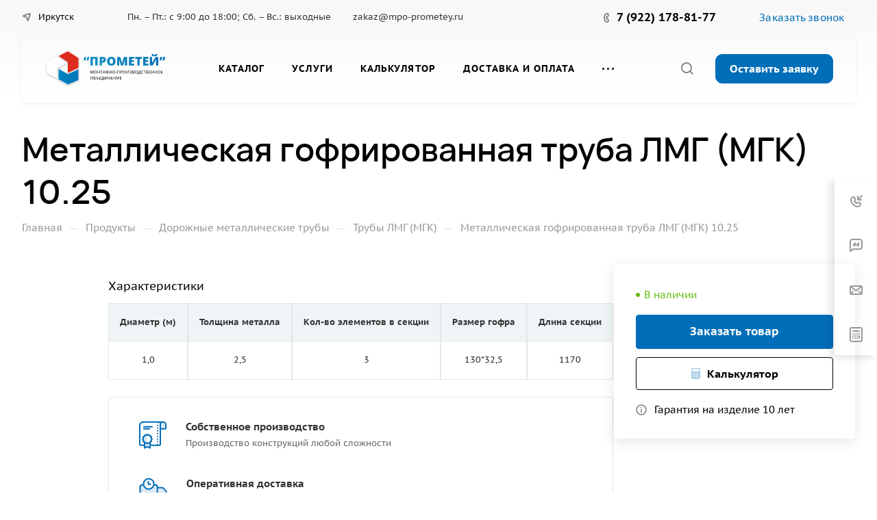

--- FILE ---
content_type: text/html; charset=UTF-8
request_url: https://irkutsk.mpo-prometey.ru/catalog/dorozhnye-truby/truba-lmg/lmg-mgk-10-25/
body_size: 74200
content:
<!DOCTYPE html>
<html xmlns="http://www.w3.org/1999/xhtml" xml:lang="ru" lang="ru" class="  ">
	<head><link rel="canonical" href="https://irkutsk.mpo-prometey.ru/catalog/dorozhnye-truby/truba-lmg/lmg-mgk-10-25/" />
		<title>Металлическая гофрированная труба ЛМГ (МГК) 10.25 купить в Иркутске | МПО «Прометей»</title>
		<meta name="viewport" content="initial-scale=1.0, width=device-width, maximum-scale=1" />
		<meta name="HandheldFriendly" content="true" />
		<meta name="yes" content="yes" />
		<meta name="apple-mobile-web-app-status-bar-style" content="black" />
		<meta name="SKYPE_TOOLBAR" content="SKYPE_TOOLBAR_PARSER_COMPATIBLE" />
		<meta http-equiv="Content-Type" content="text/html; charset=UTF-8" />
<meta name="keywords" content="Корпоративный сайт, заказать, купить" />
<meta name="description" content="Металлическая гофрированная труба ЛМГ (МГК) 10.25 по выгодной цене в Иркутске ✅ Технические характеристики и преимущества✅ Доставка по всей России ✅ Соответствие ГОСТ 32871-2014
" />

<link href="/bitrix/js/ui/design-tokens/dist/ui.design-tokens.min.css?175152014023463"  rel="stylesheet" />
<link href="/bitrix/js/ui/fonts/opensans/ui.font.opensans.min.css?17515201402320"  rel="stylesheet" />
<link href="/bitrix/js/main/popup/dist/main.popup.bundle.min.css?175152140228056"  rel="stylesheet" />
<link href="/bitrix/cache/css/s1/aspro-allcorp3/page_e6e94820c5751a4323a6d3a64b2db3af/page_e6e94820c5751a4323a6d3a64b2db3af_v1.css?176396176483670"  rel="stylesheet" />
<link href="/bitrix/cache/css/s1/aspro-allcorp3/default_dd463a18d04e1bcdd365a41cd74e5597/default_dd463a18d04e1bcdd365a41cd74e5597_v1.css?17639615711477"  rel="stylesheet" />
<link href="/bitrix/cache/css/s1/aspro-allcorp3/default_071fac16be88abcd4381e2e98cdfe405/default_071fac16be88abcd4381e2e98cdfe405_v1.css?17639615712125"  rel="stylesheet" />
<link href="/bitrix/cache/css/s1/aspro-allcorp3/template_4deb2b438f3eecb42e8125d4a36d5fe0/template_4deb2b438f3eecb42e8125d4a36d5fe0_v1.css?1763961586742497"  data-template-style="true" rel="stylesheet" />
<script>if(!window.BX)window.BX={};if(!window.BX.message)window.BX.message=function(mess){if(typeof mess==='object'){for(let i in mess) {BX.message[i]=mess[i];} return true;}};</script>
<script>(window.BX||top.BX).message({"JS_CORE_LOADING":"Загрузка...","JS_CORE_NO_DATA":"- Нет данных -","JS_CORE_WINDOW_CLOSE":"Закрыть","JS_CORE_WINDOW_EXPAND":"Развернуть","JS_CORE_WINDOW_NARROW":"Свернуть в окно","JS_CORE_WINDOW_SAVE":"Сохранить","JS_CORE_WINDOW_CANCEL":"Отменить","JS_CORE_WINDOW_CONTINUE":"Продолжить","JS_CORE_H":"ч","JS_CORE_M":"м","JS_CORE_S":"с","JSADM_AI_HIDE_EXTRA":"Скрыть лишние","JSADM_AI_ALL_NOTIF":"Показать все","JSADM_AUTH_REQ":"Требуется авторизация!","JS_CORE_WINDOW_AUTH":"Войти","JS_CORE_IMAGE_FULL":"Полный размер"});</script>

<script src="/bitrix/js/main/core/core.min.js?1754559251229643"></script>

<script>BX.Runtime.registerExtension({"name":"main.core","namespace":"BX","loaded":true});</script>
<script>BX.setJSList(["\/bitrix\/js\/main\/core\/core_ajax.js","\/bitrix\/js\/main\/core\/core_promise.js","\/bitrix\/js\/main\/polyfill\/promise\/js\/promise.js","\/bitrix\/js\/main\/loadext\/loadext.js","\/bitrix\/js\/main\/loadext\/extension.js","\/bitrix\/js\/main\/polyfill\/promise\/js\/promise.js","\/bitrix\/js\/main\/polyfill\/find\/js\/find.js","\/bitrix\/js\/main\/polyfill\/includes\/js\/includes.js","\/bitrix\/js\/main\/polyfill\/matches\/js\/matches.js","\/bitrix\/js\/ui\/polyfill\/closest\/js\/closest.js","\/bitrix\/js\/main\/polyfill\/fill\/main.polyfill.fill.js","\/bitrix\/js\/main\/polyfill\/find\/js\/find.js","\/bitrix\/js\/main\/polyfill\/matches\/js\/matches.js","\/bitrix\/js\/main\/polyfill\/core\/dist\/polyfill.bundle.js","\/bitrix\/js\/main\/core\/core.js","\/bitrix\/js\/main\/polyfill\/intersectionobserver\/js\/intersectionobserver.js","\/bitrix\/js\/main\/lazyload\/dist\/lazyload.bundle.js","\/bitrix\/js\/main\/polyfill\/core\/dist\/polyfill.bundle.js","\/bitrix\/js\/main\/parambag\/dist\/parambag.bundle.js"]);
</script>
<script>BX.Runtime.registerExtension({"name":"ui.dexie","namespace":"BX.DexieExport","loaded":true});</script>
<script>BX.Runtime.registerExtension({"name":"ls","namespace":"window","loaded":true});</script>
<script>BX.Runtime.registerExtension({"name":"fx","namespace":"window","loaded":true});</script>
<script>BX.Runtime.registerExtension({"name":"fc","namespace":"window","loaded":true});</script>
<script>BX.Runtime.registerExtension({"name":"aspro_logo","namespace":"window","loaded":true});</script>
<script>BX.Runtime.registerExtension({"name":"aspro_video","namespace":"window","loaded":true});</script>
<script>BX.Runtime.registerExtension({"name":"ui.design-tokens","namespace":"window","loaded":true});</script>
<script>BX.Runtime.registerExtension({"name":"ui.fonts.opensans","namespace":"window","loaded":true});</script>
<script>BX.Runtime.registerExtension({"name":"main.popup","namespace":"BX.Main","loaded":true});</script>
<script>BX.Runtime.registerExtension({"name":"popup","namespace":"window","loaded":true});</script>
<script>BX.Runtime.registerExtension({"name":"aspro_fancybox","namespace":"window","loaded":true});</script>
<script>BX.Runtime.registerExtension({"name":"aspro_swiper_init","namespace":"window","loaded":true});</script>
<script>BX.Runtime.registerExtension({"name":"aspro_swiper","namespace":"window","loaded":true});</script>
<script>BX.Runtime.registerExtension({"name":"aspro_catalog_detail","namespace":"window","loaded":true});</script>
<script>BX.Runtime.registerExtension({"name":"aspro_gallery","namespace":"window","loaded":true});</script>
<script>BX.Runtime.registerExtension({"name":"aspro_images_detail","namespace":"window","loaded":true});</script>
<script>BX.Runtime.registerExtension({"name":"aspro_owl_gallery","namespace":"window","loaded":true});</script>
<script>BX.Runtime.registerExtension({"name":"aspro_accordion_grid","namespace":"window","loaded":true});</script>
<script>BX.Runtime.registerExtension({"name":"aspro_logo_depend_banners","namespace":"window","loaded":true});</script>
<script>(window.BX||top.BX).message({"LANGUAGE_ID":"ru","FORMAT_DATE":"DD.MM.YYYY","FORMAT_DATETIME":"DD.MM.YYYY HH:MI:SS","COOKIE_PREFIX":"BITRIX_SM","SERVER_TZ_OFFSET":"10800","UTF_MODE":"Y","SITE_ID":"s1","SITE_DIR":"\/","USER_ID":"","SERVER_TIME":1767112655,"USER_TZ_OFFSET":0,"USER_TZ_AUTO":"Y","bitrix_sessid":"c853b4085fac558176a6c5180cf0a86f"});</script>


<script  src="/bitrix/cache/js/s1/aspro-allcorp3/kernel_main/kernel_main_v1.js?1763961573158483"></script>
<script src="/bitrix/js/ui/dexie/dist/dexie.bundle.min.js?1751521413102530"></script>
<script src="/bitrix/js/main/core/core_ls.min.js?17515201272683"></script>
<script src="/bitrix/js/main/core/core_frame_cache.min.js?175152141610481"></script>
<script src="/bitrix/js/main/ajax.min.js?175152012722194"></script>
<script src="/bitrix/js/main/popup/dist/main.popup.bundle.min.js?176396151267480"></script>
<script>BX.setJSList(["\/bitrix\/js\/main\/core\/core_fx.js","\/bitrix\/js\/main\/session.js","\/bitrix\/js\/main\/pageobject\/dist\/pageobject.bundle.js","\/bitrix\/js\/main\/core\/core_window.js","\/bitrix\/js\/main\/date\/main.date.js","\/bitrix\/js\/main\/core\/core_date.js","\/bitrix\/js\/main\/utils.js","\/bitrix\/templates\/aspro-allcorp3\/js\/jquery.history.js","\/bitrix\/templates\/aspro-allcorp3\/components\/bitrix\/catalog.element\/main_custom\/script.js","\/bitrix\/templates\/aspro-allcorp3\/js\/jquery.fancybox.js","\/bitrix\/templates\/aspro-allcorp3\/components\/bitrix\/catalog.section\/catalog_block\/script.js","\/bitrix\/templates\/aspro-allcorp3\/js\/slider.swiper.min.js","\/bitrix\/templates\/aspro-allcorp3\/vendor\/js\/carousel\/swiper\/swiper-bundle.min.js","\/bitrix\/templates\/aspro-allcorp3\/vendor\/js\/carousel\/owl\/owl.carousel.js","\/bitrix\/templates\/aspro-allcorp3\/js\/observer.js","\/bitrix\/templates\/aspro-allcorp3\/vendor\/jquery.easing.js","\/bitrix\/templates\/aspro-allcorp3\/vendor\/jquery.cookie.js","\/bitrix\/templates\/aspro-allcorp3\/vendor\/bootstrap.js","\/bitrix\/templates\/aspro-allcorp3\/vendor\/jquery.validate.min.js","\/bitrix\/templates\/aspro-allcorp3\/vendor\/js\/ripple.js","\/bitrix\/templates\/aspro-allcorp3\/vendor\/js\/jquery.mousewheel.min.js","\/bitrix\/templates\/aspro-allcorp3\/js\/detectmobilebrowser.js","\/bitrix\/templates\/aspro-allcorp3\/js\/matchMedia.js","\/bitrix\/templates\/aspro-allcorp3\/js\/jquery.actual.min.js","\/bitrix\/templates\/aspro-allcorp3\/js\/jquery-ui.min.js","\/bitrix\/templates\/aspro-allcorp3\/js\/jquery.plugin.min.js","\/bitrix\/templates\/aspro-allcorp3\/js\/jquery.alphanumeric.js","\/bitrix\/templates\/aspro-allcorp3\/js\/jquery.autocomplete.js","\/bitrix\/templates\/aspro-allcorp3\/js\/jquery.mobile.custom.touch.min.js","\/bitrix\/templates\/aspro-allcorp3\/js\/jquery.mCustomScrollbar.js","\/bitrix\/templates\/aspro-allcorp3\/js\/jqModal.js","\/bitrix\/templates\/aspro-allcorp3\/js\/jquery.uniform.min.js","\/bitrix\/templates\/aspro-allcorp3\/js\/jquery.countdown.min.js","\/bitrix\/templates\/aspro-allcorp3\/js\/jquery.countdown-ru.js","\/bitrix\/templates\/aspro-allcorp3\/js\/scrollTabs.js","\/bitrix\/templates\/aspro-allcorp3\/js\/blocks\/controls.js","\/bitrix\/templates\/aspro-allcorp3\/js\/blocks\/hover-block.js","\/bitrix\/templates\/aspro-allcorp3\/js\/blocks\/mobile.js","\/bitrix\/templates\/aspro-allcorp3\/js\/blocks\/selectOffer.js","\/bitrix\/templates\/aspro-allcorp3\/js\/blocks\/tabs-history.js","\/bitrix\/templates\/aspro-allcorp3\/js\/general.js","\/bitrix\/templates\/aspro-allcorp3\/js\/custom.js","\/bitrix\/templates\/aspro-allcorp3\/js\/logo.js","\/bitrix\/components\/aspro\/eyed.allcorp3\/templates\/.default\/script.js","\/bitrix\/templates\/aspro-allcorp3\/components\/bitrix\/menu\/mega_menu\/script.js","\/bitrix\/templates\/aspro-allcorp3\/components\/bitrix\/menu\/menu_new\/script.js","\/bitrix\/templates\/aspro-allcorp3\/components\/bitrix\/menu\/left\/script.js","\/bitrix\/templates\/aspro-allcorp3\/js\/conditional\/accordion-grid.js","\/bitrix\/components\/aspro\/marketing.popup.allcorp3\/templates\/.default\/script.js","\/bitrix\/components\/bitrix\/search.title\/script.js","\/bitrix\/templates\/aspro-allcorp3\/components\/bitrix\/search.title\/fixed\/script.js","\/bitrix\/templates\/aspro-allcorp3\/js\/logo_depend_banners.js","\/bitrix\/templates\/aspro-allcorp3\/js\/jquery.inputmask.bundle.min.js","\/bitrix\/templates\/aspro-allcorp3\/js\/phones.js","\/bitrix\/components\/aspro\/regionality.list.allcorp3\/templates\/popup_regions_small\/script.js"]);</script>
<script>BX.setCSSList(["\/bitrix\/templates\/aspro-allcorp3\/components\/bitrix\/catalog\/main\/style.css","\/bitrix\/templates\/aspro-allcorp3\/components\/bitrix\/catalog.element\/main_custom\/style.css","\/bitrix\/templates\/aspro-allcorp3\/css\/jquery.fancybox.css","\/bitrix\/templates\/aspro-allcorp3\/css\/fancybox-gallery.css","\/bitrix\/templates\/aspro-allcorp3\/components\/bitrix\/catalog.section\/catalog_block\/style.css","\/bitrix\/templates\/aspro-allcorp3\/vendor\/css\/carousel\/swiper\/swiper-bundle.min.css","\/bitrix\/templates\/aspro-allcorp3\/css\/slider.swiper.min.css","\/bitrix\/templates\/aspro-allcorp3\/css\/catalog_detail.css","\/bitrix\/templates\/aspro-allcorp3\/css\/gallery.css","\/bitrix\/templates\/aspro-allcorp3\/css\/images_detail.css","\/bitrix\/templates\/aspro-allcorp3\/vendor\/css\/carousel\/owl\/owl.carousel.css","\/bitrix\/templates\/aspro-allcorp3\/vendor\/css\/carousel\/owl\/owl.theme.default.css","\/bitrix\/templates\/aspro-allcorp3\/css\/owl-styles.css","\/bitrix\/templates\/aspro-allcorp3\/css\/fonts\/pt-sans-caption\/css\/pt-sans-caption.min.css","\/bitrix\/templates\/aspro-allcorp3\/css\/fonts\/roboto\/css\/roboto.min.css","\/bitrix\/templates\/aspro-allcorp3\/css\/bootstrap.css","\/bitrix\/templates\/aspro-allcorp3\/css\/theme-elements.css","\/bitrix\/templates\/aspro-allcorp3\/css\/jquery.mCustomScrollbar.min.css","\/bitrix\/templates\/aspro-allcorp3\/vendor\/css\/ripple.css","\/bitrix\/templates\/aspro-allcorp3\/css\/animation\/animate.min.css","\/bitrix\/templates\/aspro-allcorp3\/css\/animation\/animation_ext.css","\/bitrix\/templates\/aspro-allcorp3\/css\/buttons.css","\/bitrix\/templates\/aspro-allcorp3\/css\/svg.css","\/bitrix\/templates\/aspro-allcorp3\/css\/header.css","\/bitrix\/templates\/aspro-allcorp3\/css\/footer.css","\/bitrix\/templates\/aspro-allcorp3\/css\/menu-top.css","\/bitrix\/templates\/aspro-allcorp3\/css\/mega-menu.css","\/bitrix\/templates\/aspro-allcorp3\/css\/mobile-header.css","\/bitrix\/templates\/aspro-allcorp3\/css\/mobile-menu.css","\/bitrix\/templates\/aspro-allcorp3\/css\/header-fixed.css","\/bitrix\/templates\/aspro-allcorp3\/css\/search-title.css","\/bitrix\/templates\/aspro-allcorp3\/css\/page-title-breadcrumb-pagination.css","\/bitrix\/templates\/aspro-allcorp3\/css\/social-icons.css","\/bitrix\/templates\/aspro-allcorp3\/css\/left-menu.css","\/bitrix\/templates\/aspro-allcorp3\/css\/top-menu.css","\/bitrix\/templates\/aspro-allcorp3\/css\/detail-gallery.css","\/bitrix\/templates\/aspro-allcorp3\/css\/detail.css","\/bitrix\/templates\/aspro-allcorp3\/css\/banners.css","\/bitrix\/templates\/aspro-allcorp3\/css\/yandex-map.css","\/bitrix\/templates\/aspro-allcorp3\/css\/bg-banner.css","\/bitrix\/templates\/aspro-allcorp3\/css\/smart-filter.css","\/bitrix\/templates\/aspro-allcorp3\/css\/basket.css","\/bitrix\/templates\/aspro-allcorp3\/css\/contacts.css","\/bitrix\/templates\/aspro-allcorp3\/css\/regions.css","\/bitrix\/templates\/aspro-allcorp3\/css\/profile.css","\/bitrix\/templates\/aspro-allcorp3\/css\/item-views.css","\/bitrix\/templates\/aspro-allcorp3\/css\/catalog.css","\/bitrix\/templates\/aspro-allcorp3\/css\/reviews.css","\/bitrix\/templates\/aspro-allcorp3\/css\/h1-normal.css","\/bitrix\/templates\/aspro-allcorp3\/css\/blocks\/arrows.css","\/bitrix\/templates\/aspro-allcorp3\/css\/blocks\/ask-block.css","\/bitrix\/templates\/aspro-allcorp3\/css\/blocks\/back-url.css","\/bitrix\/templates\/aspro-allcorp3\/css\/blocks\/chars.css","\/bitrix\/templates\/aspro-allcorp3\/css\/blocks\/controls.css","\/bitrix\/templates\/aspro-allcorp3\/css\/blocks\/countdown.css","\/bitrix\/templates\/aspro-allcorp3\/css\/blocks\/cross.css","\/bitrix\/templates\/aspro-allcorp3\/css\/blocks\/dark-light-theme.css","\/bitrix\/templates\/aspro-allcorp3\/css\/blocks\/docs.css","\/bitrix\/templates\/aspro-allcorp3\/css\/blocks\/file-type.css","\/bitrix\/templates\/aspro-allcorp3\/css\/blocks\/flexbox.css","\/bitrix\/templates\/aspro-allcorp3\/css\/blocks\/grid-list.css","\/bitrix\/templates\/aspro-allcorp3\/css\/blocks\/gutters.css","\/bitrix\/templates\/aspro-allcorp3\/css\/blocks\/hint.css","\/bitrix\/templates\/aspro-allcorp3\/css\/blocks\/icon-block.css","\/bitrix\/templates\/aspro-allcorp3\/css\/blocks\/images.css","\/bitrix\/templates\/aspro-allcorp3\/css\/blocks\/line-block.css","\/bitrix\/templates\/aspro-allcorp3\/css\/blocks\/mobile-scrolled.css","\/bitrix\/templates\/aspro-allcorp3\/css\/blocks\/popup.css","\/bitrix\/templates\/aspro-allcorp3\/css\/blocks\/prices.css","\/bitrix\/templates\/aspro-allcorp3\/css\/blocks\/rating.css","\/bitrix\/templates\/aspro-allcorp3\/css\/blocks\/right-dock.css","\/bitrix\/templates\/aspro-allcorp3\/css\/blocks\/scroller.css","\/bitrix\/templates\/aspro-allcorp3\/css\/blocks\/share.css","\/bitrix\/templates\/aspro-allcorp3\/css\/blocks\/social-list.css","\/bitrix\/templates\/aspro-allcorp3\/css\/blocks\/sticker.css","\/bitrix\/templates\/aspro-allcorp3\/css\/blocks\/sticky.css","\/bitrix\/templates\/aspro-allcorp3\/css\/blocks\/tabs.css","\/bitrix\/templates\/aspro-allcorp3\/css\/blocks\/toggle.css","\/bitrix\/templates\/aspro-allcorp3\/css\/conditional\/video-block.min.css","\/bitrix\/templates\/.default\/ajax\/ajax.css","\/bitrix\/components\/aspro\/eyed.allcorp3\/templates\/.default\/style.css","\/bitrix\/templates\/aspro-allcorp3\/components\/bitrix\/menu\/mega_menu\/style.css","\/bitrix\/templates\/aspro-allcorp3\/components\/bitrix\/menu\/menu_new\/style.css","\/bitrix\/components\/aspro\/com.banners.allcorp3\/templates\/wide_menu\/style.css","\/bitrix\/templates\/aspro-allcorp3\/components\/bitrix\/breadcrumb\/main\/style.css","\/bitrix\/templates\/aspro-allcorp3\/css\/conditional\/accordion-grid.css","\/bitrix\/components\/aspro\/marketing.popup.allcorp3\/templates\/.default\/style.css","\/bitrix\/templates\/aspro-allcorp3\/css\/widget.css","\/bitrix\/templates\/aspro-allcorp3\/styles.css","\/bitrix\/templates\/aspro-allcorp3\/template_styles.css","\/bitrix\/templates\/aspro-allcorp3\/css\/form.css","\/bitrix\/templates\/aspro-allcorp3\/css\/colored.css","\/bitrix\/templates\/aspro-allcorp3\/css\/responsive.css","\/bitrix\/templates\/aspro-allcorp3\/themes\/custom_s1\/colors.css","\/bitrix\/templates\/aspro-allcorp3\/css\/width-1.css","\/bitrix\/templates\/aspro-allcorp3\/css\/fonts\/font-6.css","\/bitrix\/templates\/aspro-allcorp3\/css\/custom.css","\/bitrix\/components\/aspro\/social.info.allcorp3\/templates\/.default\/style.css","\/bitrix\/templates\/aspro-allcorp3\/css\/bottom-icons-panel.css"]);</script>
<script>BX.message({'JS_REQUIRED':'Заполните это поле!','JS_FORMAT':'Неверный формат!','JS_FILE_EXT':'Недопустимое расширение файла!','JS_PASSWORD_COPY':'Пароли не совпадают!','JS_PASSWORD_LENGTH':'Минимум 6 символов!','JS_ERROR':'Неверно заполнено поле!','JS_FILE_SIZE':'Максимальный размер 5мб!','JS_FILE_BUTTON_NAME':'Выберите файл','JS_FILE_DEFAULT':'Файл не найден','JS_DATE':'Некорректная дата!','JS_DATETIME':'Некорректная дата/время!','JS_REQUIRED_LICENSES':'Согласитесь с условиями','S_CALLBACK':'Заказать звонок','S_QUESTION':'Задать вопрос','S_ASK_QUESTION':'Задать вопрос','S_FEEDBACK':'Оставить отзыв','ERROR_INCLUDE_MODULE_DIGITAL_TITLE':'Ошибка подключения модуля &laquo;Аспро: Корпоративный сайт 3.0&raquo;','ERROR_INCLUDE_MODULE_DIGITAL_TEXT':'Ошибка подключения модуля &laquo;Аспро: Корпоративный сайт 3.0&raquo;.<br />Пожалуйста установите модуль и повторите попытку','S_SERVICES':'Наши услуги','S_SERVICES_SHORT':'Услуги','S_TO_ALL_SERVICES':'Все услуги','S_CATALOG':'Каталог товаров','S_CATALOG_SHORT':'Каталог','S_TO_ALL_CATALOG':'Весь каталог','S_CATALOG_FAVORITES':'Наши товары','S_CATALOG_FAVORITES_SHORT':'Товары','S_NEWS':'Новости','S_TO_ALL_NEWS':'Все новости','S_COMPANY':'О компании','S_OTHER':'Прочее','S_CONTENT':'Контент','T_JS_ARTICLE':'Артикул: ','T_JS_NAME':'Наименование: ','T_JS_PRICE':'Цена: ','T_JS_QUANTITY':'Количество: ','T_JS_SUMM':'Сумма: ','FANCY_CLOSE':'Закрыть','FANCY_NEXT':'Вперед','FANCY_PREV':'Назад','CUSTOM_COLOR_CHOOSE':'Выбрать','CUSTOM_COLOR_CANCEL':'Отмена','S_MOBILE_MENU':'Меню','DIGITAL_T_MENU_BACK':'Назад','DIGITAL_T_MENU_CALLBACK':'Обратная связь','DIGITAL_T_MENU_CONTACTS_TITLE':'Будьте на связи','TITLE_BASKET':'В корзине товаров на #SUMM#','BASKET_SUMM':'#SUMM#','EMPTY_BASKET':'Корзина пуста','TITLE_BASKET_EMPTY':'Корзина пуста','BASKET':'Корзина','SEARCH_TITLE':'Поиск','SOCIAL_TITLE':'Оставайтесь на связи','LOGIN':'Войти','MY_CABINET':'Кабинет','SUBSCRIBE_TITLE':'Будьте всегда в курсе','HEADER_SCHEDULE':'Время работы','SEO_TEXT':'SEO описание','COMPANY_IMG':'Картинка компании','COMPANY_TEXT':'Описание компании','JS_RECAPTCHA_ERROR':'Пройдите проверку','JS_PROCESSING_ERROR':'Согласитесь с условиями!','CONFIG_SAVE_SUCCESS':'Настройки сохранены','CONFIG_SAVE_FAIL':'Ошибка сохранения настроек','CLEAR_FILE':'Отменить','ALL_TIME':'За все время','ALL_SECTIONS_PROJECT':'Все проекты','RELOAD_PAGE':'Обновить страницу','REFRESH':'Поменять картинку','RECAPTCHA_TEXT':'Подтвердите, что вы не робот','SHOW':'Еще','HIDE':'Скрыть','FILTER_EXPAND_VALUES':'Показать все','FILTER_HIDE_VALUES':'Свернуть','COUNTDOWN_SEC':'сек','COUNTDOWN_MIN':'мин','COUNTDOWN_HOUR':'час','COUNTDOWN_DAY0':'дн','COUNTDOWN_DAY1':'дн','COUNTDOWN_DAY2':'дн','COUNTDOWN_WEAK0':'Недель','COUNTDOWN_WEAK1':'Неделя','COUNTDOWN_WEAK2':'Недели','COUNTDOWN_MONTH0':'Месяцев','COUNTDOWN_MONTH1':'Месяц','COUNTDOWN_MONTH2':'Месяца','COUNTDOWN_YEAR0':'Лет','COUNTDOWN_YEAR1':'Год','COUNTDOWN_YEAR2':'Года','COUNTDOWN_COMPACT_SEC':'с','COUNTDOWN_COMPACT_MIN':'м','COUNTDOWN_COMPACT_HOUR':'ч','COUNTDOWN_COMPACT_DAY':'д','COUNTDOWN_COMPACT_WEAK':'н','COUNTDOWN_COMPACT_MONTH':'м','COUNTDOWN_COMPACT_YEAR0':'л','COUNTDOWN_COMPACT_YEAR1':'г'})</script>

                <script src="/bitrix/templates/aspro-allcorp3/js/app.min.js?17515212182299"></script>
                <script data-skip-moving="true" src="/bitrix/js/main/jquery/jquery-3.6.0.min.js"></script>
                <script data-skip-moving="true" src="/bitrix/templates/aspro-allcorp3/js/speed.min.js?=1751521218"></script>
            
<style>html {--theme-base-color: #006eb8;--theme-base-opacity-color: #006eb81a;--theme-more-color: #006eb8;--theme-border-radius:4px;--theme-outer-border-radius:4px;--theme-button-border-radius:4px;--theme-text-transform:none;--theme-letter-spacing:normal;--theme-button-font-size:0%;--theme-button-padding-2px:0%;--theme-button-padding-1px:0%;--theme-more-color-hue:204;--theme-more-color-saturation:100%;--theme-more-color-lightness:36%;--theme-base-color-hue:204;--theme-base-color-saturation:100%;--theme-base-color-lightness:36%;--theme-lightness-hover-diff:6%}</style>
<style>html {--theme-base-color: #006eb8;--theme-base-opacity-color: #006eb81a;--theme-more-color: #006eb8;--theme-border-radius:4px;--theme-outer-border-radius:4px;--theme-button-border-radius:4px;--theme-text-transform:none;--theme-letter-spacing:normal;--theme-button-font-size:0%;--theme-button-padding-2px:0%;--theme-button-padding-1px:0%;--theme-more-color-hue:204;--theme-more-color-saturation:100%;--theme-more-color-lightness:36%;--theme-base-color-hue:204;--theme-base-color-saturation:100%;--theme-base-color-lightness:36%;--theme-lightness-hover-diff:6%}</style>
<style>.switcher-title {font-family: "Roboto", Arial, sans-serif;}</style>
<link href="/bitrix/templates/aspro-allcorp3/css/print.min.css?175152121811596" data-template-style="true" rel="stylesheet" media="print">
<script>window.lazySizesConfig = window.lazySizesConfig || {};lazySizesConfig.loadMode = 1;lazySizesConfig.expand = 200;lazySizesConfig.expFactor = 1;lazySizesConfig.hFac = 0.1;</script>
<script src="/bitrix/templates/aspro-allcorp3/vendor/ls.unveilhooks.min.js" data-skip-moving="true" defer=""></script>
<script src="/bitrix/templates/aspro-allcorp3/vendor/lazysizes.min.js" data-skip-moving="true" defer=""></script>
<script data-skip-moving="true" src="/bitrix/templates/aspro-allcorp3/js/actual.counter.min.js?=1751521218" defer></script>
<link rel="shortcut icon" href="/favicon.ico" type="image/x-icon" />
<link rel="apple-touch-icon" sizes="180x180" href="/include/apple-touch-icon.png" />
<meta property="og:description" content="Металлическая гофрированная труба ЛМГ (МГК) 10.25 по выгодной цене в Иркутске ✅ Технические характеристики и преимущества✅ Доставка по всей России ✅ Соответствие ГОСТ 32871-2014
" />
<meta property="og:image" content="https://irkutsk.mpo-prometey.ru/upload/medialibrary/018/7021jckxihg56ned7oxb5eu40ka5u43s.jpg" />
<link rel="image_src" href="https://irkutsk.mpo-prometey.ru/upload/medialibrary/018/7021jckxihg56ned7oxb5eu40ka5u43s.jpg"  />
<meta property="og:title" content="Металлическая гофрированная труба ЛМГ (МГК) 10.25 купить в Иркутске | МПО «Прометей»" />
<meta property="og:type" content="website" />
<meta property="og:url" content="https://irkutsk.mpo-prometey.ru/catalog/dorozhnye-truby/truba-lmg/lmg-mgk-10-25/" />



<script  src="/bitrix/cache/js/s1/aspro-allcorp3/template_fdc69dc8e43969eb1717ad9539dc3fa7/template_fdc69dc8e43969eb1717ad9539dc3fa7_v1.js?1763961586471732"></script>
<script  src="/bitrix/cache/js/s1/aspro-allcorp3/page_24a17e7d4654e13efce792c34b79f871/page_24a17e7d4654e13efce792c34b79f871_v1.js?1763961764309194"></script>
<script  src="/bitrix/cache/js/s1/aspro-allcorp3/default_15a519a68f7413f9d027a83ab71a2f85/default_15a519a68f7413f9d027a83ab71a2f85_v1.js?1763961571921"></script>
<script  src="/bitrix/cache/js/s1/aspro-allcorp3/default_e46aa568c8fad11d38596f5ba7ebc732/default_e46aa568c8fad11d38596f5ba7ebc732_v1.js?17639615711741"></script>

						<script>
			document.fonts.onloadingdone = function() {
				if (typeof CheckTopMenuDotted === 'function') {
					CheckTopMenuDotted();
				}
			}
		</script>
		<style>html {}</style>
<!-- Yandex.Metrika counter -->
<script>
    (function(m,e,t,r,i,k,a){
        m[i]=m[i]||function(){(m[i].a=m[i].a||[]).push(arguments)};
        m[i].l=1*new Date();
        for (var j = 0; j < document.scripts.length; j++) {if (document.scripts[j].src === r) { return; }}
        k=e.createElement(t),a=e.getElementsByTagName(t)[0],k.async=1,k.src=r,a.parentNode.insertBefore(k,a)
    })(window, document,'script','https://mc.yandex.ru/metrika/tag.js', 'ym');

    ym(56446768, 'init', {webvisor:true, clickmap:true, accurateTrackBounce:true, trackLinks:true});
</script>
<!-- /Yandex.Metrika counter -->

	</head>
	<body class=" site_s1   header_padding-150 side_left region_confirm_top header_fill_light all_title_2 menu_lowercase_n fixed_y mfixed_y mfixed_view_always title_position_left mmenu_leftside mheader-v1 footer-v1 fill_bg_ header-v2 title-v1 bottom-icons-panel_y with_phones theme-light" id="main" data-site="/">
    <div class="bx_areas"></div>

		
		<div id="panel"></div>


						        <script data-skip-moving="true">
            var solutionName = 'arAllcorp3Options';
            var arAsproOptions = window[solutionName] = ({});
        </script>

        <script src="/bitrix/templates/aspro-allcorp3/js/setTheme.php?site_id=s1&site_dir=/" data-skip-moving="true"></script>

        <script>
        var arBasketItems = {};
        if (arAsproOptions.SITE_ADDRESS) {
            arAsproOptions.SITE_ADDRESS = arAsproOptions.SITE_ADDRESS.replace(/'/g, "");
        }
        </script>

        <!--'start_frame_cache_options-block'-->            <script>var arBasketItems = [];</script>
        <!--'end_frame_cache_options-block'-->
		<div class="body  hover_">
			<div class="body_media"></div>

						<div id="eyed-panel" class="eyed-panel">
			<div class="eyed-panel__inner">
			<!--noindex -->
			<div class="maxwidth-theme">
				<div class="line-block flexbox--justify-beetwen flexbox--wrap line-block--24-vertical">
					<div class="line-block__item eyed-panel__item" data-option="FONT-SIZE">
						<div class="line-block line-block--8-vertical">
							<div class="line-block__item eyed-panel__item-title font_bold">Размер шрифта</div>
							<div class="line-block__item eyed-panel__item-values">
								<div class="line-block line-block--8">
									<div class="line-block__item">
										<a href="" class="eyed-panel__item-value active" data-option_value="16" rel="nofollow" title="Уменьшенный размер шрифта"><i class="svg inline  svg-inline-" aria-hidden="true" ><svg width="19" height="13" viewBox="0 0 19 13" fill="none" xmlns="http://www.w3.org/2000/svg">
    <path d="M8.96686 11.9968L7.82623 8.82495H3.45905L2.34186 11.9968H0.373108L4.64655 0.528076H6.6778L10.9512 11.9968H8.96686ZM7.33405 7.21558L6.26373 4.1062C6.18561 3.89787 6.07623 3.56974 5.93561 3.12183C5.80019 2.67391 5.70644 2.34578 5.65436 2.13745C5.51373 2.77808 5.308 3.4786 5.03717 4.23901L4.00592 7.21558H7.33405ZM17.67 11.9968L17.3028 10.7937H17.2403C16.8236 11.3197 16.4044 11.6791 15.9825 11.8718C15.5606 12.0593 15.0189 12.1531 14.3575 12.1531C13.5085 12.1531 12.8445 11.9239 12.3653 11.4656C11.8913 11.0072 11.6544 10.3588 11.6544 9.52026C11.6544 8.62964 11.9851 7.95776 12.6465 7.50464C13.308 7.05151 14.3158 6.80412 15.67 6.76245L17.1622 6.71558V6.25464C17.1622 5.70256 17.032 5.2911 16.7715 5.02026C16.5163 4.74422 16.1179 4.6062 15.5762 4.6062C15.1335 4.6062 14.709 4.67131 14.3028 4.80151C13.8965 4.93172 13.5059 5.08537 13.1309 5.26245L12.5372 3.94995C13.0059 3.70516 13.5189 3.52026 14.0762 3.39526C14.6335 3.26506 15.1596 3.19995 15.6544 3.19995C16.7533 3.19995 17.5814 3.43953 18.1387 3.9187C18.7012 4.39787 18.9825 5.15047 18.9825 6.17651V11.9968H17.67ZM14.9356 10.7468C15.6023 10.7468 16.1361 10.5619 16.5372 10.1921C16.9434 9.81714 17.1465 9.2937 17.1465 8.62183V7.87183L16.0372 7.9187C15.1726 7.94995 14.5424 8.09578 14.1465 8.3562C13.7559 8.61141 13.5606 9.00464 13.5606 9.53589C13.5606 9.92131 13.6752 10.2208 13.9044 10.4343C14.1335 10.6427 14.4773 10.7468 14.9356 10.7468Z" fill="black"/>
</svg>
</i></a>
									</div>
									<div class="line-block__item">
										<a href="" class="eyed-panel__item-value" data-option_value="20" 
										rel="nofollow" title="Нормальный размер шрифта"><i class="svg inline  svg-inline-" aria-hidden="true" ><svg width="27" height="17" viewBox="0 0 27 17" fill="none" xmlns="http://www.w3.org/2000/svg">
    <path d="M12.2302 16L10.6618 11.6387H4.65692L3.12079 16H0.413757L6.28973 0.230469H9.0827L14.9587 16H12.2302ZM9.98505 9.42578L8.51337 5.15039C8.40594 4.86393 8.25555 4.41276 8.06219 3.79688C7.876 3.18099 7.74709 2.72982 7.67548 2.44336C7.48212 3.32422 7.19924 4.28743 6.82684 5.33301L5.40887 9.42578H9.98505ZM24.197 16L23.6921 14.3457H23.6061C23.0332 15.069 22.4567 15.5632 21.8766 15.8281C21.2966 16.0859 20.5518 16.2148 19.6423 16.2148C18.475 16.2148 17.5619 15.8997 16.903 15.2695C16.2513 14.6393 15.9255 13.7477 15.9255 12.5947C15.9255 11.3701 16.3802 10.4463 17.2897 9.82324C18.1992 9.2002 19.585 8.86003 21.447 8.80273L23.4987 8.73828V8.10449C23.4987 7.34538 23.3197 6.77962 22.9616 6.40723C22.6107 6.02767 22.0628 5.83789 21.3181 5.83789C20.7093 5.83789 20.1257 5.92741 19.5671 6.10645C19.0085 6.28548 18.4714 6.49674 17.9557 6.74023L17.1393 4.93555C17.7839 4.59896 18.4893 4.34473 19.2556 4.17285C20.0218 3.99382 20.7451 3.9043 21.4255 3.9043C22.9365 3.9043 24.0752 4.23372 24.8415 4.89258C25.6149 5.55143 26.0016 6.58626 26.0016 7.99707V16H24.197ZM20.4372 14.2812C21.3539 14.2812 22.0879 14.027 22.6393 13.5186C23.1979 13.0029 23.4772 12.2832 23.4772 11.3594V10.3281L21.9518 10.3926C20.763 10.4355 19.8965 10.6361 19.3522 10.9941C18.8151 11.3451 18.5466 11.8857 18.5466 12.6162C18.5466 13.1462 18.7041 13.5579 19.0192 13.8516C19.3343 14.138 19.807 14.2812 20.4372 14.2812Z" fill="black"/>
</svg></i></a>
									</div>
									<div class="line-block__item">
										<a href="" class="eyed-panel__item-value" data-option_value="24" rel="nofollow" title=" Увеличенный размер шрифта"><i class="svg inline  svg-inline-" aria-hidden="true" ><svg width="34" height="22" viewBox="0 0 34 22" fill="none" xmlns="http://www.w3.org/2000/svg">
    <path d="M15.4788 21L13.4827 15.4492H5.84009L3.88501 21H0.439697L7.91821 0.929688H11.4729L18.9514 21H15.4788ZM12.6213 12.6328L10.7483 7.19141C10.6116 6.82682 10.4202 6.2526 10.1741 5.46875C9.93709 4.6849 9.77303 4.11068 9.68188 3.74609C9.43579 4.86719 9.07576 6.0931 8.60181 7.42383L6.79712 12.6328H12.6213ZM30.7092 21L30.0667 18.8945H29.9573C29.2281 19.8151 28.4944 20.444 27.7561 20.7812C27.0178 21.1094 26.0699 21.2734 24.9124 21.2734C23.4267 21.2734 22.2646 20.8724 21.426 20.0703C20.5966 19.2682 20.1819 18.1335 20.1819 16.666C20.1819 15.1074 20.7607 13.9316 21.9182 13.1387C23.0758 12.3457 24.8394 11.9128 27.2092 11.8398L29.8206 11.7578V10.9512C29.8206 9.98503 29.5927 9.26497 29.137 8.79102C28.6903 8.30794 27.9931 8.06641 27.0452 8.06641C26.2704 8.06641 25.5276 8.18034 24.8167 8.4082C24.1057 8.63607 23.4221 8.90495 22.7659 9.21484L21.7268 6.91797C22.5471 6.48958 23.4449 6.16602 24.4202 5.94727C25.3954 5.7194 26.316 5.60547 27.1819 5.60547C29.1051 5.60547 30.5543 6.02474 31.5295 6.86328C32.5139 7.70182 33.0061 9.01888 33.0061 10.8145V21H30.7092ZM25.9241 18.8125C27.0907 18.8125 28.025 18.4889 28.7268 17.8418C29.4377 17.1855 29.7932 16.2695 29.7932 15.0938V13.7812L27.8518 13.8633C26.3388 13.918 25.2359 14.1732 24.5432 14.6289C23.8596 15.0755 23.5178 15.7637 23.5178 16.6934C23.5178 17.3678 23.7183 17.8919 24.1194 18.2656C24.5204 18.6302 25.122 18.8125 25.9241 18.8125Z" fill="black"/>
</svg></i></a>
									</div>
								</div>
							</div>
						</div>
					</div>
					<div class="line-block__item eyed-panel__item" data-option="COLOR-SCHEME">
						<div class="line-block line-block--8-vertical">
							<div class="line-block__item eyed-panel__item-title font_bold">Цвет фона и шрифта</div>
							<div class="line-block__item eyed-panel__item-values">
								<div class="line-block line-block--8">
									<div class="line-block__item">
										<a href="" class="eyed-panel__item-value active" data-option_value="black" rel="nofollow" title="Черным по белому фону"><span><i class="svg inline  svg-inline-" aria-hidden="true" ><svg width="12" height="18" viewBox="0 0 12 18" fill="none" xmlns="http://www.w3.org/2000/svg">
    <path d="M10 10.7227H11.9962V17.0028H9.36823V13H0V0H2.72461V10.7324H7.28418V0H10V10.7227Z" fill="black"/>
</svg></i></span></a>
									</div>
									<div class="line-block__item">
										<a href="" class="eyed-panel__item-value" data-option_value="white" rel="nofollow" title="Белым по черному фону"><span><i class="svg inline  svg-inline-" aria-hidden="true" ><svg width="12" height="18" viewBox="0 0 12 18" fill="none" xmlns="http://www.w3.org/2000/svg">
    <path d="M10 10.7227H11.9962V17.0028H9.36823V13H0V0H2.72461V10.7324H7.28418V0H10V10.7227Z" fill="#FFFFFF"/>
</svg>
</i></span></a>
									</div>
									<div class="line-block__item">
										<a href="" class="eyed-panel__item-value" data-option_value="blue" rel="nofollow" title="Синим по голубому фону"><span><i class="svg inline  svg-inline-" aria-hidden="true" ><svg width="12" height="18" viewBox="0 0 12 18" fill="none" xmlns="http://www.w3.org/2000/svg">
    <path d="M10 10.7227H11.9962V17.0028H9.36823V13H0V0H2.72461V10.7324H7.28418V0H10V10.7227Z" fill="#133C58"/>
</svg></i></span></a>
									</div>
									<div class="line-block__item">
										<a href="" class="eyed-panel__item-value" data-option_value="black_on_yellow" rel="nofollow" title="Черным по желтому фону"><span><i class="svg inline  svg-inline-" aria-hidden="true" ><svg width="12" height="18" viewBox="0 0 12 18" fill="none" xmlns="http://www.w3.org/2000/svg">
    <path d="M10 10.7227H11.9962V17.0028H9.36823V13H0V0H2.72461V10.7324H7.28418V0H10V10.7227Z" fill="#FFFF00"/>
</svg></i></span></a>
									</div>
									<div class="line-block__item">
										<a href="" class="eyed-panel__item-value" data-option_value="green" rel="nofollow" title="Зеленым по черному фону"><span><i class="svg inline  svg-inline-" aria-hidden="true" ><svg width="12" height="18" viewBox="0 0 12 18" fill="none" xmlns="http://www.w3.org/2000/svg">
    <path d="M10 10.7227H11.9962V17.0028H9.36823V13H0V0H2.72461V10.7324H7.28418V0H10V10.7227Z" fill="#a9dd38"/>
</svg>
</i></span></a>
									</div>
								</div>
							</div>
						</div>
					</div>
					<div class="line-block__item eyed-panel__item" data-option="IMAGES">
						<div class="line-block line-block--8-vertical">
							<div class="line-block__item eyed-panel__item-title font_bold">Изображения</div>
							<div class="line-block__item eyed-panel__item-values">
								<div class="line-block line-block--8">
									<div class="line-block__item">
										<a href="" class="eyed-panel__item-value active" data-option_value="1" rel="nofollow" title="Отображать изображения"><i class="svg inline  svg-inline-" aria-hidden="true" ><svg width="23" height="16" viewBox="0 0 23 16" fill="none" xmlns="http://www.w3.org/2000/svg">
    <path fill-rule="evenodd" clip-rule="evenodd" d="M6.99999 3C6.99999 4.65685 5.65684 6 3.99999 6C2.34314 6 0.99999 4.65685 0.99999 3C0.99999 1.34315 2.34314 0 3.99999 0C5.65684 0 6.99999 1.34315 6.99999 3ZM5.24741 8.86009L0.451182 14.3415C-0.114578 14.9881 0.344599 16 1.20376 16H13L6.75257 8.86009C6.35416 8.40476 5.64583 8.40476 5.24741 8.86009ZM12.2137 3.00071L8.52538 7.69489L15.9999 15.9999H21.9425C22.777 15.9999 23.2444 15.0382 22.7288 14.3821L13.7863 3.00071C13.3859 2.49114 12.614 2.49114 12.2137 3.00071Z" fill="black"/>
</svg></i></a>
									</div>
									<div class="line-block__item">
										<a href="" class="eyed-panel__item-value" data-option_value="0" rel="nofollow" title="Скрывать изображения"><i class="svg inline  svg-inline-" aria-hidden="true" ><svg width="20" height="20" viewBox="0 0 20 20" fill="none" xmlns="http://www.w3.org/2000/svg">
    <path fill-rule="evenodd" clip-rule="evenodd" d="M17 10C17 13.866 13.866 17 10 17C8.6099 17 7.31444 16.5948 6.22529 15.8961L15.8961 6.22529C16.5948 7.31444 17 8.6099 17 10ZM4.06915 18.0522C5.72846 19.2764 7.77973 20 10 20C15.5228 20 20 15.5228 20 10C20 4.47715 15.5228 0 10 0C4.47715 0 0 4.47715 0 10C0 12.2203 0.723592 14.2716 1.94782 15.9309L1.9023 15.9764L2.2681 16.3422C2.68477 16.8496 3.15041 17.3152 3.6578 17.7319L4.02362 18.0977L4.06915 18.0522ZM4.10396 13.7748L13.7748 4.10396C12.6856 3.40521 11.3901 3 10 3C6.13401 3 3 6.13401 3 10C3 11.3901 3.40521 12.6856 4.10396 13.7748Z" fill="black"/>
</svg></i></a>
									</div>
								</div>
							</div>
						</div>
					</div>
					<div class="line-block__item eyed-panel__item" data-option="SPEAKER">
						<div class="line-block line-block--8-vertical">
							<div class="line-block__item eyed-panel__item-title font_bold">Озвучивание текста</div>
							<div class="line-block__item eyed-panel__item-values">
								<div class="line-block line-block--8">
									<div class="line-block__item">
										<a href="" class="eyed-panel__item-value active" data-option_value="1" title="Озвучивать текст" rel="nofollow"><i class="svg inline  svg-inline-" aria-hidden="true" ><svg width="25" height="19" viewBox="0 0 25 19" fill="none" xmlns="http://www.w3.org/2000/svg">
    <path fill-rule="evenodd" clip-rule="evenodd" d="M5 12H2C0.895431 12 0 11.1046 0 9.99999V7.99998C0 6.89541 0.895424 5.99998 1.99999 5.99997L5 5.99996L10.2668 0.321492C10.8851 -0.345077 12 0.0923814 12 1.00153V17.0071C12 17.9166 10.8843 18.3538 10.2663 17.6865L5 12ZM23.7591 4.1292C23.1194 2.58498 22.1819 1.18187 21 -3.15548e-05L19.6087 1.39131C20.6078 2.39049 21.4004 3.5767 21.9412 4.88219C22.4819 6.18769 22.7603 7.58691 22.7603 8.99997C22.7603 10.413 22.4819 11.8122 21.9412 13.1177C21.4004 14.4232 20.6078 15.6094 19.6087 16.6086L21 18C22.1819 16.8181 23.1194 15.415 23.7591 13.8707C24.3987 12.3265 24.7279 10.6714 24.7279 8.99997C24.7279 7.32851 24.3987 5.67343 23.7591 4.1292ZM18.2294 2.30707C19.1083 3.186 19.8055 4.22943 20.2812 5.3778C20.7568 6.52617 21.0016 7.75698 21.0016 8.99997C21.0016 10.243 20.7568 11.4738 20.2812 12.6221C19.8055 13.7705 19.1083 14.8139 18.2294 15.6929L16.8317 14.2952C17.5271 13.5999 18.0787 12.7743 18.4551 11.8657C18.8314 10.9572 19.0251 9.98339 19.0251 8.99997C19.0251 8.01655 18.8314 7.04275 18.4551 6.13419C18.0787 5.22562 17.5271 4.40008 16.8317 3.7047L18.2294 2.30707ZM17.1192 9.07167C17.1342 7.50657 16.6595 5.97594 15.7615 4.69398L14.4778 5.59316C15.1883 6.60742 15.5639 7.81841 15.552 9.05669C15.5402 10.295 15.1415 11.4986 14.4118 12.4991L15.6781 13.4226C16.6004 12.158 17.1043 10.6368 17.1192 9.07167Z" fill="black"/>
</svg></i></a>
									</div>
									<div class="line-block__item">
										<a href="" class="eyed-panel__item-value" data-option_value="0" title="Не озвучивать текст" rel="nofollow"><i class="svg inline  svg-inline-" aria-hidden="true" ><svg width="20" height="20" viewBox="0 0 20 20" fill="none" xmlns="http://www.w3.org/2000/svg">
    <path fill-rule="evenodd" clip-rule="evenodd" d="M17 10C17 13.866 13.866 17 10 17C8.6099 17 7.31444 16.5948 6.22529 15.8961L15.8961 6.22529C16.5948 7.31444 17 8.6099 17 10ZM4.06915 18.0522C5.72846 19.2764 7.77973 20 10 20C15.5228 20 20 15.5228 20 10C20 4.47715 15.5228 0 10 0C4.47715 0 0 4.47715 0 10C0 12.2203 0.723592 14.2716 1.94782 15.9309L1.9023 15.9764L2.2681 16.3422C2.68477 16.8496 3.15041 17.3152 3.6578 17.7319L4.02362 18.0977L4.06915 18.0522ZM4.10396 13.7748L13.7748 4.10396C12.6856 3.40521 11.3901 3 10 3C6.13401 3 3 6.13401 3 10C3 11.3901 3.40521 12.6856 4.10396 13.7748Z" fill="black"/>
</svg></i></a>
									</div>
								</div>
							</div>
						</div>
					</div>
					<div class="line-block__item">
						<div class="btn btn-default eyed-toggle eyed-toggle--off font_bold"><i class="svg inline  svg-inline-" aria-hidden="true" ><svg width="22" height="14" viewBox="0 0 22 14" fill="none" xmlns="http://www.w3.org/2000/svg">
    <path fill-rule="evenodd" clip-rule="evenodd" d="M16.4576 3.84755C17.9142 4.86718 19.1161 6.0974 19.9011 7C19.1161 7.9026 17.9142 9.13282 16.4576 10.1524C14.88 11.2568 13.1674 12 11.4625 12C9.75763 12 8.04508 11.2568 6.46746 10.1524C5.01083 9.13282 3.80896 7.9026 3.02394 7C3.80896 6.0974 5.01083 4.86718 6.46746 3.84755C6.519 3.81148 6.57068 3.77578 6.6225 3.74049C6.51809 4.14288 6.46252 4.56495 6.46252 5C6.46252 7.76142 8.7011 10 11.4625 10C14.2239 10 16.4625 7.76142 16.4625 5C16.4625 4.56495 16.407 4.14288 16.3025 3.74049C16.3544 3.77578 16.406 3.81148 16.4576 3.84755ZM11.4625 0C16.0118 0 19.916 3.92521 21.5903 5.89701C22.1366 6.54044 22.1366 7.45956 21.5903 8.10299C19.916 10.0748 16.0118 14 11.4625 14C6.91329 14 3.00906 10.0748 1.3348 8.10299C0.788465 7.45956 0.788465 6.54044 1.3348 5.89701C3.00906 3.92521 6.91329 0 11.4625 0ZM11.4625 2C9.80567 2 8.46252 3.34315 8.46252 5C8.46252 6.65685 9.80567 8 11.4625 8C13.1194 8 14.4625 6.65685 14.4625 5C14.4625 3.34315 13.1194 2 11.4625 2Z" fill="black"/>
</svg></i>Обычная версия сайта</div>
					</div>
				</div>
			</div>
			<!-- noindex -->
		</div>
				<script>
		BX.ready(function(){
			new JEyed({'ENABLED':true,'ACTIVE':false,'IS_AJAX':false,'SIGNED_PARAMS':'[base64].763d7f9ba5adf8107883d4f2ce430791073a865de6fd9250a75c6c5a0650f434','COOKIE':{'ACTIVE':'ALLCORP3_EYE_VERSION_VALUE','OPTIONS':'ALLCORP3_EYE_VERSION_OPTIONS'},'OPTIONS':{'FONT-SIZE':'16','COLOR-SCHEME':'black','IMAGES':'1','SPEAKER':'1'}});
		});

		BX.message({
			EA_T_EYED_VERSION: 'Версия для слабовидящих',
			EA_T_NORMAL_VERSION: 'Обычная версия сайта',
			EA_T_NORMAL_VERSION_SHORT: 'Обычная версия',
			__EA_T_TEXT_REGEX: '[0-9a-zа-я]',
		});
		</script>
	</div>			<div class="visible-lg visible-md title-v1" data-ajax-block="HEADER" data-ajax-callback="headerInit">
				
<div class="mega-fixed-menu header--color_dark mega-fixed-menu--dark" data-src="" style="background: url(/upload/iblock/1cb/m1n1ao6vww7mkpicurhqusu2yahc5o1k.jpg) no-repeat center;">
	<div class="mega-fixed-menu__row ">
		<div class="line-block line-block--100 line-block--32-1400">
						<div class="line-block__item">
				<div class="logo no-shrinked ">
					<a class="menu-light-icon-fill banner-light-icon-fill" href="/"><img src="/upload/CAllcorp3/656/7jos4h7gcbczjintjyvjmg144t787362.svg" alt="МПО ПРОМЕТЕЙ" title="МПО ПРОМЕТЕЙ" data-src="" /></a>				</div>
			</div>

									        <div class="line-block__item hide-1100 " data-ajax-load-block="HEADER_TOGGLE_SLOGAN">
                        
                                                                    <div class="slogan font_sm">
                                <div class="slogan__text banner-light-text menu-light-text">
                                    Работаем для Вас<br>
уже более 5 лет!                                </div>
                            </div>
                                                
                        
        </div>


        		</div>

		<div class="line-block line-block--48">
									        <div class="line-block__item no-shrinked " data-ajax-load-block="HEADER_TOGGLE_PHONE">
                        
                                        <div class="icon-block--with_icon ">
                            <div class="phones">
                                                                <div class="phones__phones-wrapper">
                                    <!--'start_frame_cache_common-phones-block-0'--><div class="phones__inner fill-theme-parent phones__inner--with_dropdown phones__inner--big">
	<span class="icon-block__only-icon banner-light-icon-fill menu-light-icon-fill fill-theme-target">
		<i class="svg inline  svg-inline-" aria-hidden="true" ><svg width="14" height="18" viewBox="0 0 14 18" fill="none" xmlns="http://www.w3.org/2000/svg">
<path fill-rule="evenodd" clip-rule="evenodd" d="M6.63104 7.97841C6.80463 8.37048 7.0041 8.78717 7.15518 9.07225C7.27009 9.28907 7.49877 9.67951 7.75313 10.0735C7.76214 10.0675 7.77119 10.0616 7.78029 10.0557C8.42453 9.63686 9.0857 9.68158 9.33213 9.70774C9.65095 9.7416 9.94005 9.82627 10.1562 9.90146C10.5996 10.0556 11.0572 10.2844 11.4507 10.5088C11.8534 10.7384 12.2607 11.0047 12.6067 11.2698C12.7791 11.4018 12.9587 11.5506 13.1228 11.7095C13.2598 11.8422 13.4996 12.0889 13.6819 12.4208C13.9567 12.9214 13.9912 13.4324 13.9984 13.6733C14.0076 13.9837 13.9774 14.2994 13.9216 14.5917C13.8662 14.8818 13.7732 15.2138 13.6215 15.5388C13.4853 15.8308 13.2157 16.3046 12.7088 16.6593C12.2763 16.9621 12.101 17.0614 11.5704 17.3623C11.5097 17.3967 11.4445 17.4337 11.3736 17.4739C10.0199 18.2431 8.63271 17.9822 7.88102 17.8407C7.83467 17.832 7.79075 17.8237 7.74939 17.8162C6.75715 17.6353 5.7137 16.9402 4.80916 16.0871C3.83349 15.1669 2.7972 13.855 1.8574 12.1001C-0.0332021 8.56968 -0.11428 5.48344 0.0632851 4.44905C0.155366 3.91264 0.377274 3.31038 0.67849 2.76835C0.975733 2.23348 1.45254 1.57218 2.16387 1.10241C2.86272 0.640891 3.08665 0.498187 3.5503 0.267086C4.05424 0.0159067 4.54851 -0.00825558 4.84873 0.00182873C5.18399 0.01309 5.50575 0.0758517 5.78987 0.161581C6.29082 0.312738 7.02383 0.643641 7.53773 1.30319C7.84738 1.70061 7.96266 2.13768 8.0032 2.29536C8.0629 2.52757 8.10186 2.76842 8.12854 2.98699C8.18252 3.42919 8.20461 3.93488 8.19668 4.4186C8.1889 4.89393 8.15099 5.42764 8.05633 5.9073C8.00998 6.14217 7.93607 6.43773 7.80765 6.73085C7.7078 6.95878 7.43069 7.53172 6.78987 7.89289C6.7363 7.92309 6.68325 7.95156 6.63104 7.97841ZM4.36756 7.68433C4.55311 8.29107 5.08198 9.4331 5.38688 10.0084C5.69177 10.5837 6.4713 11.8462 6.90539 12.2852C7.33947 12.7242 7.68815 12.619 7.8981 12.5196C7.99603 12.4732 8.11572 12.3629 8.26158 12.2285C8.42842 12.0748 8.62948 11.8895 8.87134 11.7322C9.32463 11.4376 11.633 12.8464 11.9276 13.3829C12.1 13.6969 11.9533 14.7465 11.561 15.0211C11.208 15.2682 11.1075 15.3251 10.5781 15.6255C10.5193 15.6588 10.4551 15.6952 10.3847 15.7353C9.68103 16.1351 8.95879 16.0037 8.10853 15.8487C7.25828 15.6936 5.31836 14.3246 3.62164 11.1563C1.92491 7.98792 1.93885 5.3504 2.03552 4.78725C2.13219 4.22409 2.57448 3.22841 3.267 2.77107C3.95952 2.31373 4.09679 2.22961 4.44334 2.05688C4.78989 1.88414 5.64012 2.12285 5.95894 2.53204C6.27777 2.94122 6.32266 5.86013 5.80696 6.15079C5.54379 6.29912 5.29676 6.38092 5.09355 6.44822C4.89855 6.5128 4.74389 6.56401 4.65399 6.64783C4.65164 6.65003 4.64927 6.65224 4.64688 6.65446C4.4631 6.8257 4.18439 7.08538 4.36756 7.68433Z" fill="#888888"/>
</svg></i>	</span>
	<span class="icon-block__icon banner-light-icon-fill menu-light-icon-fill">
		<i class="svg inline  svg-inline-" aria-hidden="true" ><svg width="8" height="14" viewBox="0 0 8 14" fill="none" xmlns="http://www.w3.org/2000/svg">
<path fill-rule="evenodd" clip-rule="evenodd" d="M4.34544 9.19035C4.3752 9.1854 4.40497 9.18018 4.43443 9.17502C4.57281 9.15079 4.70419 9.12778 4.79424 9.13924C4.98831 9.16393 5.27614 9.5452 5.52934 10.0011C5.80442 10.4963 6.00721 10.9435 5.99815 11.2339C5.9891 11.5243 5.52934 11.9971 5.27589 11.9988C5.02244 12.0005 4.84757 11.9988 4.38109 11.9511C3.9146 11.9034 3.24475 11.4539 3.05287 11.15C3.01142 11.0843 2.9725 11.0222 2.93476 10.9589C2.79777 10.7292 2.67639 10.4843 2.50683 10.0011C2.38177 9.64464 2.27993 9.27989 2.2013 8.9099C2.14516 8.64574 2.10086 8.3789 2.06839 8.11052C2.02384 7.74223 2.00157 7.37103 2.00158 6.99983C2.00159 6.62863 2.02389 6.25743 2.06846 5.88914C2.09963 5.63166 2.14168 5.37559 2.19462 5.12194C2.27415 4.74093 2.37824 4.36536 2.50691 3.99859C2.67086 3.53124 2.78974 3.27887 2.92127 3.05774C2.96323 2.9872 3.00647 2.91984 3.05287 2.8497C3.24475 2.55965 3.88724 2.09621 4.38109 2.04852C4.8225 2.0059 5.01031 2.00383 5.20555 2.00168C5.22875 2.00142 5.25205 2.00116 5.27589 2.00084C5.50043 1.99777 5.99548 2.46384 5.99815 2.76576C6.00082 3.06768 5.80442 3.50335 5.52934 3.99859C5.27614 4.45445 5.03412 4.83208 4.79424 4.86041C4.67301 4.87473 4.50319 4.84587 4.34543 4.81906C4.34446 4.8189 4.34349 4.81873 4.34253 4.81857C4.18927 4.79252 4.04775 4.76868 3.97373 4.78862C3.82312 4.82918 3.54967 4.93563 3.49577 5.30943C3.4932 5.32726 3.49073 5.34436 3.48836 5.36079C3.44104 5.68869 3.43248 5.74799 3.41183 5.99941C3.38433 6.33416 3.37058 6.66702 3.37058 6.99987C3.37058 7.3327 3.38433 7.66553 3.41183 8.00024L3.4131 8.0158C3.43387 8.26866 3.44294 8.37914 3.49577 8.69023C3.54967 9.00762 3.74545 9.17549 3.97986 9.2127C4.08232 9.22896 4.21374 9.21225 4.34544 9.19035ZM5.37457 6.77929C6.14981 6.56283 6.59901 5.993 6.72764 5.82983L6.72889 5.82825C6.95961 5.53558 7.15007 5.20246 7.27928 4.96984C7.43376 4.69172 7.59825 4.374 7.72726 4.05043C7.84309 3.75989 8.00443 3.28778 7.99965 2.74807C7.99459 2.17599 7.77645 1.73588 7.64424 1.50955C7.49263 1.24999 7.31188 1.03239 7.1437 0.862322C6.97566 0.692392 6.7691 0.518305 6.5318 0.372388C6.36872 0.272112 5.89055 -0.00858388 5.24849 0.000201648C5.22601 0.000509335 5.20348 0.000767052 5.18064 0.00102835C4.96138 0.00353635 4.71253 0.00638317 4.18864 0.056969C3.48664 0.124753 2.88759 0.440169 2.52245 0.674477C2.16526 0.903692 1.69714 1.27167 1.38331 1.74608C1.09444 2.18276 0.885227 2.57501 0.618097 3.33648C0.204199 4.51633 4.27173e-05 5.76124 6.70177e-09 6.99976C-4.27039e-05 8.23838 0.204061 9.48338 0.618057 10.6633C0.893193 11.4474 1.10375 11.8115 1.3601 12.2177C1.69309 12.7452 2.20651 13.1264 2.55172 13.3424C2.91355 13.5689 3.50343 13.8727 4.17747 13.9416C4.7199 13.997 4.96732 14.0017 5.28924 13.9996C5.89878 13.9955 6.3547 13.7409 6.55244 13.6179C6.80037 13.4635 7.01009 13.2804 7.17649 13.1062C7.34392 12.9308 7.51551 12.7142 7.65817 12.4628C7.78234 12.2439 7.98212 11.8299 7.99876 11.2962C8.01649 10.7279 7.84015 10.23 7.72897 9.95186C7.59938 9.62767 7.4336 9.30764 7.27928 9.02981C7.11975 8.74261 6.91803 8.42008 6.68541 8.1374C6.57069 7.99798 6.40884 7.81945 6.202 7.65484C6.06387 7.54492 5.77994 7.33821 5.3746 7.22192C5.37135 7.07433 5.37134 6.92688 5.37457 6.77929Z" fill="#888888"/>
</svg></i>	</span>

			<a class="phones__phone-link phones__phone-first dark_link banner-light-text menu-light-text icon-block__name" 
		   href="tel:79221788177"
		>
		   7 (922) 178-81-77		</a>
	
			<div class="phones__dropdown">
			<div class="dropdown dropdown--relative">
									<div class="phones__phone-more dropdown__item color-theme-hover dropdown__item--first">
						<a class="phones__phone-link dark_link flexbox flexbox--direction-row flexbox--justify-beetwen phones__phone-link--no_descript" rel="nofollow" href="tel:79221788177">
							<span class="phones__phone-link-text">
								7 (922) 178-81-77								
															</span>
							
													</a>
					</div>
									<div class="phones__phone-more dropdown__item color-theme-hover dropdown__item--last">
						<a class="phones__phone-link dark_link flexbox flexbox--direction-row flexbox--justify-beetwen phones__phone-link--no_descript" rel="nofollow" href="tel:88005508335">
							<span class="phones__phone-link-text">
								8(800)550-83-35								
															</span>
							
													</a>
					</div>
								
															<div class="phones__dropdown-item callback-item">

	<button type="button" 
		class="animate-load btn btn-default btn-wide" 
		data-event="jqm" 
		data-param-id="11" 
		data-name="callback"
	>
		Заказать звонок	</button>

</div>											<div class="phones__dropdown-item">
                                                    <div class="email__title phones__dropdown-title">
                        E-mail                    </div>
                
                <div class="phones__dropdown-value">
                                        <div>
                                            <div>
                            <a class="dark_link" href="mailto:zakaz@mpo-prometey.ru ">zakaz@mpo-prometey.ru </a>
                        </div>
                                            <div>
                            <a class="dark_link" href="mailto:info@mpo-prometey.ru">info@mpo-prometey.ru</a>
                        </div>
                                        </div>
                </div>

                                    </div>											<div class="phones__dropdown-item">
                
                                    <div class="address__title phones__dropdown-title">
                        Адрес                    </div>
                
                <div class="phones__dropdown-value">
                                        <div class="address__text  address__text--large ">
                        г. Иркутск, ул. Лермонтова, 144/1                    </div>
                </div>

                                    </div>											<div class="phones__dropdown-item">
            
                            <div class="schedule__title phones__dropdown-title">
                    Режим работы                </div>
            
            <div class="phones__dropdown-value">
                                <div class="schedule__text  ">
                                            Пн. – Пт.: с 9:00 до 18:00                                    </div>
            </div>

                            </div>											<!-- noindex -->
			<div class="phones__dropdown-item social-item">
		<div class="social  social--picture-image">
		<ul class="social__items  ">
																																																																																																				<li class="social__item social__item--image wh ">
							<a class="social__link fill-theme-hover banner-light-icon-fill menu-light-icon-fill" href="https://wa.me/79221788177" target="_blank" rel="nofollow" title="Whats App">
															</a>
						</li>
																																																						</ul>

			</div>
			</div>
		<!-- /noindex -->												</div>
		</div>
	
			<span class="more-arrow banner-light-icon-fill menu-light-icon-fill fill-dark-light-block">
			<svg width="7" height="5" viewBox="0 0 7 5" fill="none" xmlns="http://www.w3.org/2000/svg">
<path d="M5.55157 0.0181274H1.45448C1.05285 0.0181274 0.815132 0.46773 1.04127 0.799648L3.08402 3.79799C3.28217 4.08883 3.71079 4.08939 3.90971 3.79907L5.96405 0.800736C6.19139 0.468921 5.9538 0.0181274 5.55157 0.0181274Z" fill="#333333"/>
</svg>
		</span>
	</div><!--'end_frame_cache_common-phones-block-0'-->                                </div>

                                                            </div>
                        </div>
                    
                        
        </div>


        
						        <div class="line-block__item " data-ajax-load-block="HEADER_TOGGLE_BUTTON">
                        
                                        <div class="header-button">
                                <button type="button" class="btn animate-load btn-default"  data-event="jqm" data-param-id="7">Оставить заявку</button>
                        </div>
                    
                        
        </div>


        		</div>
	</div>

	<div class="mega-fixed-menu__row mega-fixed-menu__row--overflow mega-fixed-menu__main-part">
				<!-- noindex -->
			<div class="burger-menu burger-menu--dark">
								<div class="burger-menu__item--large  burger-menu__item--first burger-menu__item--current  burger-menu__item--dropdown ">
				<a class="burger-menu__link--large burger-menu__link--light switcher-title dark_link" href="/catalog/">
					Каталог				</a>
				<span class="burger-menu__item-delimiter"></span>
									<ul class="burger-menu__dropdown--right">
																				<li class="burger-menu__dropdown-item--middle burger-menu__dropdown-item--with-dropdown ">
								<div class="burger-menu__link-wrapper">
									<a class="burger-menu__link--middle burger-menu__link--light font_18 dark_link" href="/catalog/dorozhnye-truby/" title="Дорожные металлические трубы">
										Дорожные металлические трубы									</a>
									
																			<i class="svg inline  svg-inline- burger-menu__dropdown-right-arrow bg-theme-hover" aria-hidden="true" ><svg width="3" height="5" viewBox="0 0 3 5" fill="none" xmlns="http://www.w3.org/2000/svg">
<path d="M3 2.5L0 5L0 0L3 2.5Z" fill="#333333"/>
</svg>
</i>																	</div>
																	<ul class="burger-menu__dropdown--bottom">
																					<li class="burger-menu__dropdown-item--small burger-menu__dropdown-item--active">
												<a class="burger-menu__link--small burger-menu__link--light font_14 dark_link" href="/catalog/dorozhnye-truby/truba-lmg/" title="Трубы ЛМГ (МГК)">
													Трубы ЛМГ (МГК)												</a>
											</li>
																					<li class="burger-menu__dropdown-item--small ">
												<a class="burger-menu__link--small burger-menu__link--light font_14 dark_link" href="/catalog/dorozhnye-truby/spiralnovitye-truby/" title="Спиральновитые трубы (ГСМТ)">
													Спиральновитые трубы (ГСМТ)												</a>
											</li>
																					<li class="burger-menu__dropdown-item--small ">
												<a class="burger-menu__link--small burger-menu__link--light font_14 dark_link" href="/catalog/dorozhnye-truby/arki/" title="Гофрированные арки">
													Гофрированные арки												</a>
											</li>
																			</ul>
															</li>
																				<li class="burger-menu__dropdown-item--middle burger-menu__dropdown-item--with-dropdown ">
								<div class="burger-menu__link-wrapper">
									<a class="burger-menu__link--middle burger-menu__link--light font_18 dark_link" href="/catalog/dorozhnoe-metallicheskoe-barernoe-ograzhdenie/" title="Барьерные дорожные ограждения">
										Барьерные дорожные ограждения									</a>
									
																			<i class="svg inline  svg-inline- burger-menu__dropdown-right-arrow bg-theme-hover" aria-hidden="true" ><svg width="3" height="5" viewBox="0 0 3 5" fill="none" xmlns="http://www.w3.org/2000/svg">
<path d="M3 2.5L0 5L0 0L3 2.5Z" fill="#333333"/>
</svg>
</i>																	</div>
																	<ul class="burger-menu__dropdown--bottom">
																					<li class="burger-menu__dropdown-item--small ">
												<a class="burger-menu__link--small burger-menu__link--light font_14 dark_link" href="/catalog/dorozhnoe-metallicheskoe-barernoe-ograzhdenie/11do-odnostoronee/" title="Дорожные ограждения 11ДО">
													Дорожные ограждения 11ДО												</a>
											</li>
																					<li class="burger-menu__dropdown-item--small ">
												<a class="burger-menu__link--small burger-menu__link--light font_14 dark_link" href="/catalog/dorozhnoe-metallicheskoe-barernoe-ograzhdenie/11dd-dvustoronee/" title="Дорожные ограждение 11ДД">
													Дорожные ограждение 11ДД												</a>
											</li>
																					<li class="burger-menu__dropdown-item--small ">
												<a class="burger-menu__link--small burger-menu__link--light font_14 dark_link" href="/catalog/dorozhnoe-metallicheskoe-barernoe-ograzhdenie/11mo-barernoe/" title="Мостовые ограждения 11МО">
													Мостовые ограждения 11МО												</a>
											</li>
																					<li class="burger-menu__dropdown-item--small ">
												<a class="burger-menu__link--small burger-menu__link--light font_14 dark_link" href="/catalog/dorozhnoe-metallicheskoe-barernoe-ograzhdenie/23dd-trosovoe/" title="Тросовое ограждение 23ДД">
													Тросовое ограждение 23ДД												</a>
											</li>
																			</ul>
															</li>
																				<li class="burger-menu__dropdown-item--middle  ">
								<div class="burger-menu__link-wrapper">
									<a class="burger-menu__link--middle burger-menu__link--light font_18 dark_link" href="/catalog/peshekhodnoe-ograzhdenie/" title="Пешеходное ограждение">
										Пешеходное ограждение									</a>
									
																	</div>
															</li>
																				<li class="burger-menu__dropdown-item--middle burger-menu__dropdown-item--with-dropdown ">
								<div class="burger-menu__link-wrapper">
									<a class="burger-menu__link--middle burger-menu__link--light font_18 dark_link" href="/catalog/opory-osveshcheniya-metallicheskie/" title="Опоры освещения металлические">
										Опоры освещения металлические									</a>
									
																			<i class="svg inline  svg-inline- burger-menu__dropdown-right-arrow bg-theme-hover" aria-hidden="true" ><svg width="3" height="5" viewBox="0 0 3 5" fill="none" xmlns="http://www.w3.org/2000/svg">
<path d="M3 2.5L0 5L0 0L3 2.5Z" fill="#333333"/>
</svg>
</i>																	</div>
																	<ul class="burger-menu__dropdown--bottom">
																					<li class="burger-menu__dropdown-item--small ">
												<a class="burger-menu__link--small burger-menu__link--light font_14 dark_link" href="/catalog/opory-osveshcheniya-metallicheskie/nesilovye-opory-osveshcheniya/" title="Несиловые опоры освещения">
													Несиловые опоры освещения												</a>
											</li>
																					<li class="burger-menu__dropdown-item--small ">
												<a class="burger-menu__link--small burger-menu__link--light font_14 dark_link" href="/catalog/opory-osveshcheniya-metallicheskie/silovye-opory-osveshcheniya/" title="Силовые опоры освещения">
													Силовые опоры освещения												</a>
											</li>
																			</ul>
															</li>
											</ul>
							</div>
											<div class="burger-menu__item--large    burger-menu__item--dropdown ">
				<a class="burger-menu__link--large burger-menu__link--light switcher-title dark_link" href="/services/">
					Услуги				</a>
				<span class="burger-menu__item-delimiter"></span>
									<ul class="burger-menu__dropdown--right">
																				<li class="burger-menu__dropdown-item--middle burger-menu__dropdown-item--with-dropdown ">
								<div class="burger-menu__link-wrapper">
									<a class="burger-menu__link--middle burger-menu__link--light font_18 dark_link" href="/services/stroitelno-montazhnye-raboty/" title="Строительно-монтажные работы">
										Строительно-монтажные работы									</a>
									
																			<i class="svg inline  svg-inline- burger-menu__dropdown-right-arrow bg-theme-hover" aria-hidden="true" ><svg width="3" height="5" viewBox="0 0 3 5" fill="none" xmlns="http://www.w3.org/2000/svg">
<path d="M3 2.5L0 5L0 0L3 2.5Z" fill="#333333"/>
</svg>
</i>																	</div>
																	<ul class="burger-menu__dropdown--bottom">
																					<li class="burger-menu__dropdown-item--small ">
												<a class="burger-menu__link--small burger-menu__link--light font_14 dark_link" href="/services/stroitelno-montazhnye-raboty/montazh-peshekhodnykh-ograzhdeniy/" title="Установка пешеходного ограждения">
													Установка пешеходного ограждения												</a>
											</li>
																					<li class="burger-menu__dropdown-item--small ">
												<a class="burger-menu__link--small burger-menu__link--light font_14 dark_link" href="/services/stroitelno-montazhnye-raboty/zashchitnoe-pokrytie-metallokonstruktsiy/" title="Защитное покрытие металлоконструкций">
													Защитное покрытие металлоконструкций												</a>
											</li>
																					<li class="burger-menu__dropdown-item--small ">
												<a class="burger-menu__link--small burger-menu__link--light font_14 dark_link" href="/services/stroitelno-montazhnye-raboty/montazh-gofrirovannykh-trub-lmg-mgk/" title="Монтаж гофрированных труб">
													Монтаж гофрированных труб												</a>
											</li>
																			</ul>
															</li>
																				<li class="burger-menu__dropdown-item--middle  ">
								<div class="burger-menu__link-wrapper">
									<a class="burger-menu__link--middle burger-menu__link--light font_18 dark_link" href="/services/montazh-i-zamena-barernogo-i-mostovogo-ograzhdeniya/" title="Установка барьерного ограждения">
										Установка барьерного ограждения									</a>
									
																	</div>
															</li>
																				<li class="burger-menu__dropdown-item--middle  ">
								<div class="burger-menu__link-wrapper">
									<a class="burger-menu__link--middle burger-menu__link--light font_18 dark_link" href="/services/inzhenernoe-soprovozhdenie/" title="Инженерное сопровождение">
										Инженерное сопровождение									</a>
									
																	</div>
															</li>
																				<li class="burger-menu__dropdown-item--middle  ">
								<div class="burger-menu__link-wrapper">
									<a class="burger-menu__link--middle burger-menu__link--light font_18 dark_link" href="/services/inzhenernyy-raschet-montazh/" title="Инженерный расчет">
										Инженерный расчет									</a>
									
																	</div>
															</li>
											</ul>
							</div>
											<div class="burger-menu__item--large     ">
				<a class="burger-menu__link--large burger-menu__link--light switcher-title dark_link" href="/calculator/">
					Калькулятор				</a>
				<span class="burger-menu__item-delimiter"></span>
							</div>
											<div class="burger-menu__item--large     ">
				<a class="burger-menu__link--large burger-menu__link--light switcher-title dark_link" href="/dostavka-i-oplata/">
					Доставка и оплата				</a>
				<span class="burger-menu__item-delimiter"></span>
							</div>
											<div class="burger-menu__item--large    burger-menu__item--dropdown ">
				<a class="burger-menu__link--large burger-menu__link--light switcher-title dark_link" href="/company/">
					О предприятии				</a>
				<span class="burger-menu__item-delimiter"></span>
									<ul class="burger-menu__dropdown--right">
																				<li class="burger-menu__dropdown-item--middle  ">
								<div class="burger-menu__link-wrapper">
									<a class="burger-menu__link--middle burger-menu__link--light font_18 dark_link" href="/company/index.php" title="О предприятии">
										О предприятии									</a>
									
																	</div>
															</li>
																				<li class="burger-menu__dropdown-item--middle  ">
								<div class="burger-menu__link-wrapper">
									<a class="burger-menu__link--middle burger-menu__link--light font_18 dark_link" href="/blagodarstvennye-pisma/" title="Благодарственные письма">
										Благодарственные письма									</a>
									
																	</div>
															</li>
																				<li class="burger-menu__dropdown-item--middle  ">
								<div class="burger-menu__link-wrapper">
									<a class="burger-menu__link--middle burger-menu__link--light font_18 dark_link" href="/company/vacancy/" title="Вакансии">
										Вакансии									</a>
									
																	</div>
															</li>
																				<li class="burger-menu__dropdown-item--middle  ">
								<div class="burger-menu__link-wrapper">
									<a class="burger-menu__link--middle burger-menu__link--light font_18 dark_link" href="/company/gosty/" title="ГОСТы и техническая документация">
										ГОСТы и техническая документация									</a>
									
																	</div>
															</li>
																				<li class="burger-menu__dropdown-item--middle  ">
								<div class="burger-menu__link-wrapper">
									<a class="burger-menu__link--middle burger-menu__link--light font_18 dark_link" href="/company/requisites" title="Реквизиты">
										Реквизиты									</a>
									
																	</div>
															</li>
																				<li class="burger-menu__dropdown-item--middle  ">
								<div class="burger-menu__link-wrapper">
									<a class="burger-menu__link--middle burger-menu__link--light font_18 dark_link" href="/stati/" title="Статьи">
										Статьи									</a>
									
																	</div>
															</li>
																				<li class="burger-menu__dropdown-item--middle  ">
								<div class="burger-menu__link-wrapper">
									<a class="burger-menu__link--middle burger-menu__link--light font_18 dark_link" href="/news/" title="Новости">
										Новости									</a>
									
																	</div>
															</li>
											</ul>
							</div>
											<div class="burger-menu__item--large     ">
				<a class="burger-menu__link--large burger-menu__link--light switcher-title dark_link" href="/fotogalereya/">
					Фотогалерея				</a>
				<span class="burger-menu__item-delimiter"></span>
							</div>
											<div class="burger-menu__item--large   burger-menu__item--last  ">
				<a class="burger-menu__link--large burger-menu__link--light switcher-title dark_link" href="/contacts/">
					Контакты				</a>
				<span class="burger-menu__item-delimiter"></span>
							</div>
						</div>
		<!-- /noindex -->
					</div>

	<div class="mega-fixed-menu__row ">
		<div class="line-block line-block--48">
											<div class="line-block__item icon-block--with_icon">
					                        <!--'start_frame_cache_header-regionality-block1'-->        

					<div class="regions" title="Область">
			<div class="regions__chooser fill-theme-parent light-opacity-hover color-theme-hover js_city_chooser animate-load" data-event="jqm" data-name="city_chooser_small" data-param-url="%2Fcatalog%2Fdorozhnye-truby%2Ftruba-lmg%2Flmg-mgk-10-25%2F" data-param-form_id="city_chooser">
			<span class="icon-block__only-icon fill-theme-target banner-light-icon-fill menu-light-icon-fill"><i class="svg inline  svg-inline-region" aria-hidden="true" ><svg width="18" height="18" viewBox="0 0 18 18" fill="none" xmlns="http://www.w3.org/2000/svg">
<path fill-rule="evenodd" clip-rule="evenodd" d="M17.8695 3.28961C17.7476 3.65856 13.7182 15.7844 13.5164 16.3397C13.0884 17.5176 11.9748 18.0896 10.9275 17.9886C9.98549 17.8977 8.97159 17.2296 8.71591 16.027C8.64542 15.6955 7.84346 12.2376 7.45067 10.5446L5.28573 10.0452C3.75087 9.69123 2.17192 9.32733 1.93279 9.27244C-0.536978 8.70562 -0.662723 5.27198 1.6877 4.46901C1.9085 4.39358 4.49875 3.53169 7.30008 2.59955C7.61163 2.49588 7.9258 2.39135 8.2396 2.28693C9.81201 1.7637 11.3811 1.24153 12.5804 0.842007C13.1801 0.642225 13.6869 0.473258 14.0553 0.350216L14.4971 0.202439L14.6268 0.158793L14.6648 0.145927C14.6752 0.142376 14.678 0.141384 14.6764 0.141954C16.6095 -0.533077 18.5227 1.31235 17.8695 3.28961ZM13.9915 2.47947C13.966 2.48796 13.9403 2.49653 13.9143 2.50521C12.4714 2.98622 10.1504 3.75851 7.96284 4.48642C6.60482 4.9383 5.2982 5.37307 4.28495 5.71044C4.07339 5.78088 3.87462 5.84707 3.69084 5.90829C3.2288 6.06219 2.86151 6.18464 2.624 6.26401C2.46939 6.31567 2.36977 6.34908 2.33477 6.36103C1.86417 6.5218 1.89965 7.2133 2.38053 7.32367C2.43013 7.33505 2.53674 7.35958 2.6882 7.39446C2.9416 7.45282 3.32053 7.54013 3.76801 7.64326C3.96195 7.68796 4.16877 7.73564 4.38382 7.78521C6.25163 8.21579 8.74095 8.78995 8.81298 8.80727C8.92389 8.83394 9.13153 8.93572 9.18838 9.18247C9.19839 9.22593 9.24794 9.43949 9.32332 9.76435C9.52383 10.6285 9.90706 12.2802 10.2149 13.6127C10.2654 13.831 10.3138 14.0407 10.359 14.237C10.4579 14.6659 10.5417 15.0306 10.5986 15.2806C10.6362 15.4461 10.6621 15.5613 10.6728 15.6114C10.7689 16.0634 11.4474 16.176 11.636 15.6572C11.6491 15.6209 11.681 15.5283 11.7288 15.3871C11.8082 15.1531 11.9317 14.7859 12.0873 14.3214C12.1502 14.1336 12.2184 13.9298 12.291 13.7125C13.1751 11.0685 14.72 6.42381 15.4975 4.08466C15.5064 4.0578 15.5152 4.03125 15.524 4.005C15.6188 3.71969 15.7014 3.47107 15.769 3.26752C15.8828 2.92493 15.9542 2.71003 15.9698 2.66274C16.1002 2.26789 15.7107 1.8988 15.3363 2.02956C15.2899 2.04576 15.0626 2.12198 14.699 2.24341C14.5011 2.3095 14.2629 2.38899 13.9915 2.47947Z" fill="#888888"/>
</svg></i></span>
				<span class="icon-block__icon fill-theme-target banner-light-icon-fill menu-light-icon-fill"><i class="svg inline  svg-inline-region" aria-hidden="true" ><svg width="13" height="13" viewBox="0 0 13 13" fill="none" xmlns="http://www.w3.org/2000/svg">
<path fill-rule="evenodd" clip-rule="evenodd" d="M10.9007 2.09972C10.8615 2.1188 10.821 2.1353 10.7796 2.1491L4.34943 4.29249L7.18639 5.14358C7.50836 5.24017 7.76027 5.49208 7.85686 5.81406L8.70795 8.65101L10.8513 2.22083C10.8651 2.17942 10.8816 2.13896 10.9007 2.09972ZM7.25032 10.7524C7.25207 10.7648 7.25403 10.7777 7.25624 10.7909C7.27412 10.8981 7.31173 11.0564 7.39694 11.2268C7.4841 11.4012 7.63054 11.6059 7.86893 11.7648C8.11358 11.9279 8.39484 12.0024 8.68121 12.0024C8.96759 12.0024 9.24885 11.9279 9.49349 11.7648C9.73188 11.6059 9.87833 11.4012 9.96549 11.2268C10.0507 11.0564 10.0883 10.8981 10.1062 10.7909C10.1073 10.7843 10.1083 10.7779 10.1093 10.7715L12.7308 2.90695C12.7308 2.90692 12.7308 2.90689 12.7309 2.90686C12.7485 2.86738 12.7713 2.81407 12.796 2.74984C12.8444 2.62419 12.9055 2.44262 12.9477 2.23194C13.0176 1.88228 13.1053 1.09147 12.5071 0.49332C11.909 -0.104839 11.1182 -0.017172 10.7685 0.0527581C10.5578 0.0948957 10.3763 0.15609 10.2506 0.204419C10.1864 0.229123 10.1331 0.251898 10.0936 0.269597C10.0936 0.26961 10.0935 0.269623 10.0935 0.269636L2.22891 2.89115C2.22257 2.89213 2.21612 2.89316 2.20958 2.89425C2.10231 2.91213 1.94401 2.94974 1.77361 3.03495C1.59928 3.12211 1.39454 3.26856 1.23561 3.50695C1.07251 3.7516 0.998047 4.03286 0.998047 4.31923C0.998047 4.6056 1.07251 4.88686 1.23561 5.13151C1.39454 5.3699 1.59928 5.51634 1.77361 5.60351C1.94401 5.68871 2.10231 5.72633 2.20958 5.7442C2.22279 5.74641 2.23561 5.74837 2.248 5.75012L6.09594 6.90451L7.25032 10.7524Z" fill="#888888"/>
</svg></i></span>
									<span class="regions__name icon-block__name color-theme-hover font_13 banner-light-text menu-light-text">Иркутск</span>
					<span class="more-arrow fill-theme-target banner-light-icon-fill menu-light-icon-fill fill-dark-light-block"><svg width="7" height="5" viewBox="0 0 7 5" fill="none" xmlns="http://www.w3.org/2000/svg">
<path d="M5.55157 0.0181274H1.45448C1.05285 0.0181274 0.815132 0.46773 1.04127 0.799648L3.08402 3.79799C3.28217 4.08883 3.71079 4.08939 3.90971 3.79907L5.96405 0.800736C6.19139 0.468921 5.9538 0.0181274 5.55157 0.0181274Z" fill="#333333"/>
</svg>
</span>
							</div>
					</div>
	
        <!--'end_frame_cache_header-regionality-block1'-->    				</div>
			
									        <div class="line-block__item " data-ajax-load-block="HEADER_TOGGLE_SOCIAL">
                        
                                        
	<!-- noindex -->
		<div class="social social--picture-svg ">
		<ul class="social__items  ">
																																																																																																				<li class="social__item  ">
							<a class="social__link fill-theme-hover banner-light-icon-fill menu-light-icon-fill" href="https://wa.me/79221788177" target="_blank" rel="nofollow" title="Whats App">
																	<i class="svg inline  svg-inline-wh" aria-hidden="true" ><svg width="15" height="15" viewBox="0 0 15 15" fill="none" xmlns="http://www.w3.org/2000/svg">
<path fill-rule="evenodd" clip-rule="evenodd" d="M7.50028 15C6.08617 14.9964 4.70226 14.5899 3.51014 13.8278L0 15L1.17009 11.4824C0.288563 10.0731 -0.100419 8.41014 0.0644556 6.75516C0.22933 5.10018 0.938712 3.54706 2.08089 2.34005C3.22307 1.13304 4.73322 0.340632 6.37402 0.0874329C8.01483 -0.165766 9.69316 0.134597 11.145 0.941322C12.5967 1.74805 13.7396 3.01532 14.394 4.54388C15.0483 6.07244 15.1769 7.77558 14.7596 9.38538C14.3423 10.9952 13.4027 12.4203 12.0886 13.4366C10.7745 14.453 9.16044 15.003 7.50028 15ZM9.13035 8.62407C9.62924 8.78574 10.1367 8.91955 10.6504 9.02484C10.7045 9.03281 10.7563 9.0516 10.8029 9.08012C10.8495 9.10864 10.8899 9.14627 10.9217 9.1908C10.9534 9.23532 10.9759 9.28585 10.9877 9.33927C10.9995 9.39269 11.0004 9.44795 10.9904 9.50174V9.79025C10.9954 9.89323 10.9763 9.99597 10.9346 10.0902C10.893 10.1845 10.8298 10.2677 10.7504 10.3333C10.5039 10.5839 10.2121 10.7852 9.89039 10.9264C9.41582 10.9829 8.93467 10.941 8.47701 10.8031C8.01935 10.6652 7.59496 10.4343 7.23025 10.1249C6.76004 9.80886 6.32139 9.44824 5.92027 9.04789C5.52104 8.64397 5.15944 8.20429 4.84015 7.7344C4.53376 7.3688 4.30561 6.94407 4.16971 6.48653C4.03382 6.02899 3.99316 5.5484 4.0502 5.07447C4.19134 4.754 4.39147 4.46303 4.64019 4.21685C4.70356 4.13565 4.78604 4.0715 4.88031 4.03022C4.97459 3.98894 5.07772 3.97181 5.18025 3.98038H5.47018C5.57956 3.96525 5.69055 3.99418 5.77866 4.06086C5.86677 4.12753 5.92479 4.22654 5.94017 4.33609C6.09017 4.9292 6.20021 5.358 6.35022 5.8389C6.41022 6.03927 6.34029 6.08734 6.18029 6.20757C6.08028 6.28471 6.00027 6.34083 5.92027 6.39994C5.87387 6.42017 5.83224 6.44993 5.79807 6.48732C5.7639 6.52472 5.73793 6.56888 5.7219 6.61696C5.70587 6.66505 5.70005 6.71601 5.70493 6.76647C5.70981 6.81693 5.72527 6.86576 5.75022 6.90987C6.00561 7.4023 6.33249 7.85407 6.72023 8.25038C7.11525 8.63957 7.5672 8.96623 8.06036 9.21917C8.10451 9.24374 8.15316 9.2589 8.20344 9.26363C8.25371 9.26835 8.30443 9.26254 8.35237 9.24663C8.4003 9.23071 8.4445 9.20504 8.48201 9.17117C8.51952 9.1373 8.54951 9.09597 8.57027 9.04985C8.63027 8.9687 8.68034 8.89257 8.76034 8.78837C8.77281 8.75236 8.79242 8.71922 8.81796 8.69096C8.8435 8.66271 8.87449 8.63994 8.90903 8.62394C8.94357 8.60795 8.98098 8.59907 9.01902 8.59789C9.05705 8.59672 9.09489 8.60327 9.13035 8.61709V8.62407Z" fill="#333333"/>
</svg></i>															</a>
						</li>
																																																						</ul>

			</div>
		<!-- /noindex -->
                    
                        
        </div>


        		</div>

		<div class="line-block line-block--48">
									        <div class="line-block__item hidden" data-ajax-load-block="HEADER_TOGGLE_LANG">
                                    
        </div>


        
						        <div class="line-block__item " data-ajax-load-block="HEADER_TOGGLE_SEARCH">
                        
                                                                    <button type="button" class="header-search banner-light-icon-fill fill-theme-hover color-theme-hover menu-light-icon-fill light-opacity-hover btn--no-btn-appearance" title="Поиск">
                                <i class="svg inline  svg-inline- header-search__icon" aria-hidden="true" ><svg width="19" height="19" viewBox="0 0 19 19" fill="none" xmlns="http://www.w3.org/2000/svg">
<path fill-rule="evenodd" clip-rule="evenodd" d="M8.99805 0.00244141C4.57977 0.00244141 0.998047 3.58416 0.998047 8.00244C0.998047 12.4207 4.57977 16.0024 8.99805 16.0024C10.8468 16.0024 12.549 15.3754 13.9037 14.3223L17.2909 17.7095C17.6815 18.1001 18.3146 18.1001 18.7052 17.7095C19.0957 17.319 19.0957 16.6859 18.7052 16.2953L15.3179 12.9081C16.371 11.5534 16.998 9.85115 16.998 8.00244C16.998 3.58416 13.4163 0.00244141 8.99805 0.00244141ZM2.99805 8.00244C2.99805 4.68873 5.68434 2.00244 8.99805 2.00244C12.3118 2.00244 14.998 4.68873 14.998 8.00244C14.998 11.3161 12.3118 14.0024 8.99805 14.0024C5.68434 14.0024 2.99805 11.3161 2.99805 8.00244Z" fill="#888888"/>
</svg></i>                                                            </button>
                                            
                        
        </div>


        
						        <div class="line-block__item hidden" data-ajax-load-block="HEADER_TOGGLE_CABINET">
                                    
        </div>


        
						        <div class="line-block__item hidden" data-ajax-load-block="HEADER_TOGGLE_COMPARE">
                                    
        </div>


        			
						        <div class="line-block__item hidden" data-ajax-load-block="HEADER_TOGGLE_BASKET">
                                    
        </div>


        		</div>
	</div>
	
	<i class="svg inline  svg-inline- mega-fixed-menu__close stroke-theme-hover " aria-hidden="true" ><svg width="14" height="14" viewBox="0 0 14 14" fill="none" xmlns="http://www.w3.org/2000/svg">
<path d="M13 1L1 13M1 1L13 13" stroke="#999999" stroke-width="2" stroke-linecap="round"/>
</svg>
</i></div>				
<header class="header_2 header header--fon header--with_regions  header--offset header--white ">
        <div class="header__inner">

		
		<div class="header__top-part  header__top-part--height_50 header__top-part--can-transparent hide-dotted header__top-part--paddings" data-ajax-load-block="HEADER_TOP_PART">
							
			<div class="header__top-inner">

				<div class="header-r-top">

														<div class="header__top-item icon-block--with_icon">
						                        <!--'start_frame_cache_header-regionality-block2'-->        

					<div class="regions" title="Область">
			<div class="regions__chooser fill-theme-parent light-opacity-hover color-theme-hover js_city_chooser animate-load" data-event="jqm" data-name="city_chooser_small" data-param-url="%2Fcatalog%2Fdorozhnye-truby%2Ftruba-lmg%2Flmg-mgk-10-25%2F" data-param-form_id="city_chooser">
			<span class="icon-block__only-icon fill-theme-target banner-light-icon-fill menu-light-icon-fill"><i class="svg inline  svg-inline-region" aria-hidden="true" ><svg width="18" height="18" viewBox="0 0 18 18" fill="none" xmlns="http://www.w3.org/2000/svg">
<path fill-rule="evenodd" clip-rule="evenodd" d="M17.8695 3.28961C17.7476 3.65856 13.7182 15.7844 13.5164 16.3397C13.0884 17.5176 11.9748 18.0896 10.9275 17.9886C9.98549 17.8977 8.97159 17.2296 8.71591 16.027C8.64542 15.6955 7.84346 12.2376 7.45067 10.5446L5.28573 10.0452C3.75087 9.69123 2.17192 9.32733 1.93279 9.27244C-0.536978 8.70562 -0.662723 5.27198 1.6877 4.46901C1.9085 4.39358 4.49875 3.53169 7.30008 2.59955C7.61163 2.49588 7.9258 2.39135 8.2396 2.28693C9.81201 1.7637 11.3811 1.24153 12.5804 0.842007C13.1801 0.642225 13.6869 0.473258 14.0553 0.350216L14.4971 0.202439L14.6268 0.158793L14.6648 0.145927C14.6752 0.142376 14.678 0.141384 14.6764 0.141954C16.6095 -0.533077 18.5227 1.31235 17.8695 3.28961ZM13.9915 2.47947C13.966 2.48796 13.9403 2.49653 13.9143 2.50521C12.4714 2.98622 10.1504 3.75851 7.96284 4.48642C6.60482 4.9383 5.2982 5.37307 4.28495 5.71044C4.07339 5.78088 3.87462 5.84707 3.69084 5.90829C3.2288 6.06219 2.86151 6.18464 2.624 6.26401C2.46939 6.31567 2.36977 6.34908 2.33477 6.36103C1.86417 6.5218 1.89965 7.2133 2.38053 7.32367C2.43013 7.33505 2.53674 7.35958 2.6882 7.39446C2.9416 7.45282 3.32053 7.54013 3.76801 7.64326C3.96195 7.68796 4.16877 7.73564 4.38382 7.78521C6.25163 8.21579 8.74095 8.78995 8.81298 8.80727C8.92389 8.83394 9.13153 8.93572 9.18838 9.18247C9.19839 9.22593 9.24794 9.43949 9.32332 9.76435C9.52383 10.6285 9.90706 12.2802 10.2149 13.6127C10.2654 13.831 10.3138 14.0407 10.359 14.237C10.4579 14.6659 10.5417 15.0306 10.5986 15.2806C10.6362 15.4461 10.6621 15.5613 10.6728 15.6114C10.7689 16.0634 11.4474 16.176 11.636 15.6572C11.6491 15.6209 11.681 15.5283 11.7288 15.3871C11.8082 15.1531 11.9317 14.7859 12.0873 14.3214C12.1502 14.1336 12.2184 13.9298 12.291 13.7125C13.1751 11.0685 14.72 6.42381 15.4975 4.08466C15.5064 4.0578 15.5152 4.03125 15.524 4.005C15.6188 3.71969 15.7014 3.47107 15.769 3.26752C15.8828 2.92493 15.9542 2.71003 15.9698 2.66274C16.1002 2.26789 15.7107 1.8988 15.3363 2.02956C15.2899 2.04576 15.0626 2.12198 14.699 2.24341C14.5011 2.3095 14.2629 2.38899 13.9915 2.47947Z" fill="#888888"/>
</svg></i></span>
				<span class="icon-block__icon fill-theme-target banner-light-icon-fill menu-light-icon-fill"><i class="svg inline  svg-inline-region" aria-hidden="true" ><svg width="13" height="13" viewBox="0 0 13 13" fill="none" xmlns="http://www.w3.org/2000/svg">
<path fill-rule="evenodd" clip-rule="evenodd" d="M10.9007 2.09972C10.8615 2.1188 10.821 2.1353 10.7796 2.1491L4.34943 4.29249L7.18639 5.14358C7.50836 5.24017 7.76027 5.49208 7.85686 5.81406L8.70795 8.65101L10.8513 2.22083C10.8651 2.17942 10.8816 2.13896 10.9007 2.09972ZM7.25032 10.7524C7.25207 10.7648 7.25403 10.7777 7.25624 10.7909C7.27412 10.8981 7.31173 11.0564 7.39694 11.2268C7.4841 11.4012 7.63054 11.6059 7.86893 11.7648C8.11358 11.9279 8.39484 12.0024 8.68121 12.0024C8.96759 12.0024 9.24885 11.9279 9.49349 11.7648C9.73188 11.6059 9.87833 11.4012 9.96549 11.2268C10.0507 11.0564 10.0883 10.8981 10.1062 10.7909C10.1073 10.7843 10.1083 10.7779 10.1093 10.7715L12.7308 2.90695C12.7308 2.90692 12.7308 2.90689 12.7309 2.90686C12.7485 2.86738 12.7713 2.81407 12.796 2.74984C12.8444 2.62419 12.9055 2.44262 12.9477 2.23194C13.0176 1.88228 13.1053 1.09147 12.5071 0.49332C11.909 -0.104839 11.1182 -0.017172 10.7685 0.0527581C10.5578 0.0948957 10.3763 0.15609 10.2506 0.204419C10.1864 0.229123 10.1331 0.251898 10.0936 0.269597C10.0936 0.26961 10.0935 0.269623 10.0935 0.269636L2.22891 2.89115C2.22257 2.89213 2.21612 2.89316 2.20958 2.89425C2.10231 2.91213 1.94401 2.94974 1.77361 3.03495C1.59928 3.12211 1.39454 3.26856 1.23561 3.50695C1.07251 3.7516 0.998047 4.03286 0.998047 4.31923C0.998047 4.6056 1.07251 4.88686 1.23561 5.13151C1.39454 5.3699 1.59928 5.51634 1.77361 5.60351C1.94401 5.68871 2.10231 5.72633 2.20958 5.7442C2.22279 5.74641 2.23561 5.74837 2.248 5.75012L6.09594 6.90451L7.25032 10.7524Z" fill="#888888"/>
</svg></i></span>
									<span class="regions__name icon-block__name color-theme-hover font_13 banner-light-text menu-light-text">Иркутск</span>
					<span class="more-arrow fill-theme-target banner-light-icon-fill menu-light-icon-fill fill-dark-light-block"><svg width="7" height="5" viewBox="0 0 7 5" fill="none" xmlns="http://www.w3.org/2000/svg">
<path d="M5.55157 0.0181274H1.45448C1.05285 0.0181274 0.815132 0.46773 1.04127 0.799648L3.08402 3.79799C3.28217 4.08883 3.71079 4.08939 3.90971 3.79907L5.96405 0.800736C6.19139 0.468921 5.9538 0.0181274 5.55157 0.0181274Z" fill="#333333"/>
</svg>
</span>
							</div>
					</div>
	
        <!--'end_frame_cache_header-regionality-block2'-->    					</div>
				
				<div class="header__top-item header-info-top">
						        <div class="header__top-item hide-1300 " data-ajax-load-block="HEADER_TOGGLE_ADDRESS">
                        
                                        <div class="icon-block--with_icon">
                            <!--'start_frame_cache_address-block2'-->                                    
                
                <div class="address">
                                            <span class="icon-block__icon icon-block__icon--top banner-light-icon-fill menu-light-icon-fill">
                            <i class="svg inline  svg-inline-address" aria-hidden="true" ><svg width="10" height="14" viewBox="0 0 10 14" fill="none" xmlns="http://www.w3.org/2000/svg">
<path fill-rule="evenodd" clip-rule="evenodd" d="M10 5.00244C10 6.31243 9.49622 7.50475 8.67184 8.39624L4.88411 12.8264C4.58473 13.1856 4 12.9739 4 12.5063V9.90242C1.71776 9.43915 0 7.4214 0 5.00244C0 2.24102 2.23858 0.00244141 5 0.00244141C7.76142 0.00244141 10 2.24102 10 5.00244ZM5 2.00244C6.65685 2.00244 8 3.34559 8 5.00244C8 6.6593 6.65685 8.00244 5 8.00244C3.34315 8.00244 2 6.6593 2 5.00244C2 3.34559 3.34315 2.00244 5 2.00244Z" fill="#888888"/>
</svg></i>                        </span>
                                        <div class="address__text   banner-light-text menu-light-text">
                        г. Иркутск, ул. Лермонтова, 144/1                    </div>
                </div>

                                            <!--'end_frame_cache_address-block2'-->                        </div>
                    
                        
        </div>


        
						<div class="header__top-item">
						<div class="header-work">
							Пн. – Пт.: с 9:00 до 18:00; Сб. – Вс.: выходные						</div>
						</div>

						<div class="header__top-item">
						<div class="header-email">
							<a href="mailto:zakaz@mpo-prometey.ru">zakaz@mpo-prometey.ru</a>						</div>
						</div>
				
				</div>
				
				</div>

												        <div class="header__top-item no-shrinked " data-ajax-load-block="HEADER_TOGGLE_PHONE">
                        
                                        <div class="icon-block--with_icon ">
                            <div class="phones">
                                                                <div class="phones__phones-wrapper">
                                    <!--'start_frame_cache_common-phones-block-1'--><div class="phones__inner fill-theme-parent phones__inner--with_dropdown phones__inner--big">
	<span class="icon-block__only-icon banner-light-icon-fill menu-light-icon-fill fill-theme-target">
		<i class="svg inline  svg-inline-" aria-hidden="true" ><svg width="14" height="18" viewBox="0 0 14 18" fill="none" xmlns="http://www.w3.org/2000/svg">
<path fill-rule="evenodd" clip-rule="evenodd" d="M6.63104 7.97841C6.80463 8.37048 7.0041 8.78717 7.15518 9.07225C7.27009 9.28907 7.49877 9.67951 7.75313 10.0735C7.76214 10.0675 7.77119 10.0616 7.78029 10.0557C8.42453 9.63686 9.0857 9.68158 9.33213 9.70774C9.65095 9.7416 9.94005 9.82627 10.1562 9.90146C10.5996 10.0556 11.0572 10.2844 11.4507 10.5088C11.8534 10.7384 12.2607 11.0047 12.6067 11.2698C12.7791 11.4018 12.9587 11.5506 13.1228 11.7095C13.2598 11.8422 13.4996 12.0889 13.6819 12.4208C13.9567 12.9214 13.9912 13.4324 13.9984 13.6733C14.0076 13.9837 13.9774 14.2994 13.9216 14.5917C13.8662 14.8818 13.7732 15.2138 13.6215 15.5388C13.4853 15.8308 13.2157 16.3046 12.7088 16.6593C12.2763 16.9621 12.101 17.0614 11.5704 17.3623C11.5097 17.3967 11.4445 17.4337 11.3736 17.4739C10.0199 18.2431 8.63271 17.9822 7.88102 17.8407C7.83467 17.832 7.79075 17.8237 7.74939 17.8162C6.75715 17.6353 5.7137 16.9402 4.80916 16.0871C3.83349 15.1669 2.7972 13.855 1.8574 12.1001C-0.0332021 8.56968 -0.11428 5.48344 0.0632851 4.44905C0.155366 3.91264 0.377274 3.31038 0.67849 2.76835C0.975733 2.23348 1.45254 1.57218 2.16387 1.10241C2.86272 0.640891 3.08665 0.498187 3.5503 0.267086C4.05424 0.0159067 4.54851 -0.00825558 4.84873 0.00182873C5.18399 0.01309 5.50575 0.0758517 5.78987 0.161581C6.29082 0.312738 7.02383 0.643641 7.53773 1.30319C7.84738 1.70061 7.96266 2.13768 8.0032 2.29536C8.0629 2.52757 8.10186 2.76842 8.12854 2.98699C8.18252 3.42919 8.20461 3.93488 8.19668 4.4186C8.1889 4.89393 8.15099 5.42764 8.05633 5.9073C8.00998 6.14217 7.93607 6.43773 7.80765 6.73085C7.7078 6.95878 7.43069 7.53172 6.78987 7.89289C6.7363 7.92309 6.68325 7.95156 6.63104 7.97841ZM4.36756 7.68433C4.55311 8.29107 5.08198 9.4331 5.38688 10.0084C5.69177 10.5837 6.4713 11.8462 6.90539 12.2852C7.33947 12.7242 7.68815 12.619 7.8981 12.5196C7.99603 12.4732 8.11572 12.3629 8.26158 12.2285C8.42842 12.0748 8.62948 11.8895 8.87134 11.7322C9.32463 11.4376 11.633 12.8464 11.9276 13.3829C12.1 13.6969 11.9533 14.7465 11.561 15.0211C11.208 15.2682 11.1075 15.3251 10.5781 15.6255C10.5193 15.6588 10.4551 15.6952 10.3847 15.7353C9.68103 16.1351 8.95879 16.0037 8.10853 15.8487C7.25828 15.6936 5.31836 14.3246 3.62164 11.1563C1.92491 7.98792 1.93885 5.3504 2.03552 4.78725C2.13219 4.22409 2.57448 3.22841 3.267 2.77107C3.95952 2.31373 4.09679 2.22961 4.44334 2.05688C4.78989 1.88414 5.64012 2.12285 5.95894 2.53204C6.27777 2.94122 6.32266 5.86013 5.80696 6.15079C5.54379 6.29912 5.29676 6.38092 5.09355 6.44822C4.89855 6.5128 4.74389 6.56401 4.65399 6.64783C4.65164 6.65003 4.64927 6.65224 4.64688 6.65446C4.4631 6.8257 4.18439 7.08538 4.36756 7.68433Z" fill="#888888"/>
</svg></i>	</span>
	<span class="icon-block__icon banner-light-icon-fill menu-light-icon-fill">
		<i class="svg inline  svg-inline-" aria-hidden="true" ><svg width="8" height="14" viewBox="0 0 8 14" fill="none" xmlns="http://www.w3.org/2000/svg">
<path fill-rule="evenodd" clip-rule="evenodd" d="M4.34544 9.19035C4.3752 9.1854 4.40497 9.18018 4.43443 9.17502C4.57281 9.15079 4.70419 9.12778 4.79424 9.13924C4.98831 9.16393 5.27614 9.5452 5.52934 10.0011C5.80442 10.4963 6.00721 10.9435 5.99815 11.2339C5.9891 11.5243 5.52934 11.9971 5.27589 11.9988C5.02244 12.0005 4.84757 11.9988 4.38109 11.9511C3.9146 11.9034 3.24475 11.4539 3.05287 11.15C3.01142 11.0843 2.9725 11.0222 2.93476 10.9589C2.79777 10.7292 2.67639 10.4843 2.50683 10.0011C2.38177 9.64464 2.27993 9.27989 2.2013 8.9099C2.14516 8.64574 2.10086 8.3789 2.06839 8.11052C2.02384 7.74223 2.00157 7.37103 2.00158 6.99983C2.00159 6.62863 2.02389 6.25743 2.06846 5.88914C2.09963 5.63166 2.14168 5.37559 2.19462 5.12194C2.27415 4.74093 2.37824 4.36536 2.50691 3.99859C2.67086 3.53124 2.78974 3.27887 2.92127 3.05774C2.96323 2.9872 3.00647 2.91984 3.05287 2.8497C3.24475 2.55965 3.88724 2.09621 4.38109 2.04852C4.8225 2.0059 5.01031 2.00383 5.20555 2.00168C5.22875 2.00142 5.25205 2.00116 5.27589 2.00084C5.50043 1.99777 5.99548 2.46384 5.99815 2.76576C6.00082 3.06768 5.80442 3.50335 5.52934 3.99859C5.27614 4.45445 5.03412 4.83208 4.79424 4.86041C4.67301 4.87473 4.50319 4.84587 4.34543 4.81906C4.34446 4.8189 4.34349 4.81873 4.34253 4.81857C4.18927 4.79252 4.04775 4.76868 3.97373 4.78862C3.82312 4.82918 3.54967 4.93563 3.49577 5.30943C3.4932 5.32726 3.49073 5.34436 3.48836 5.36079C3.44104 5.68869 3.43248 5.74799 3.41183 5.99941C3.38433 6.33416 3.37058 6.66702 3.37058 6.99987C3.37058 7.3327 3.38433 7.66553 3.41183 8.00024L3.4131 8.0158C3.43387 8.26866 3.44294 8.37914 3.49577 8.69023C3.54967 9.00762 3.74545 9.17549 3.97986 9.2127C4.08232 9.22896 4.21374 9.21225 4.34544 9.19035ZM5.37457 6.77929C6.14981 6.56283 6.59901 5.993 6.72764 5.82983L6.72889 5.82825C6.95961 5.53558 7.15007 5.20246 7.27928 4.96984C7.43376 4.69172 7.59825 4.374 7.72726 4.05043C7.84309 3.75989 8.00443 3.28778 7.99965 2.74807C7.99459 2.17599 7.77645 1.73588 7.64424 1.50955C7.49263 1.24999 7.31188 1.03239 7.1437 0.862322C6.97566 0.692392 6.7691 0.518305 6.5318 0.372388C6.36872 0.272112 5.89055 -0.00858388 5.24849 0.000201648C5.22601 0.000509335 5.20348 0.000767052 5.18064 0.00102835C4.96138 0.00353635 4.71253 0.00638317 4.18864 0.056969C3.48664 0.124753 2.88759 0.440169 2.52245 0.674477C2.16526 0.903692 1.69714 1.27167 1.38331 1.74608C1.09444 2.18276 0.885227 2.57501 0.618097 3.33648C0.204199 4.51633 4.27173e-05 5.76124 6.70177e-09 6.99976C-4.27039e-05 8.23838 0.204061 9.48338 0.618057 10.6633C0.893193 11.4474 1.10375 11.8115 1.3601 12.2177C1.69309 12.7452 2.20651 13.1264 2.55172 13.3424C2.91355 13.5689 3.50343 13.8727 4.17747 13.9416C4.7199 13.997 4.96732 14.0017 5.28924 13.9996C5.89878 13.9955 6.3547 13.7409 6.55244 13.6179C6.80037 13.4635 7.01009 13.2804 7.17649 13.1062C7.34392 12.9308 7.51551 12.7142 7.65817 12.4628C7.78234 12.2439 7.98212 11.8299 7.99876 11.2962C8.01649 10.7279 7.84015 10.23 7.72897 9.95186C7.59938 9.62767 7.4336 9.30764 7.27928 9.02981C7.11975 8.74261 6.91803 8.42008 6.68541 8.1374C6.57069 7.99798 6.40884 7.81945 6.202 7.65484C6.06387 7.54492 5.77994 7.33821 5.3746 7.22192C5.37135 7.07433 5.37134 6.92688 5.37457 6.77929Z" fill="#888888"/>
</svg></i>	</span>

			<a class="phones__phone-link phones__phone-first dark_link banner-light-text menu-light-text icon-block__name" 
		   href="tel:79221788177"
		>
		   7 (922) 178-81-77		</a>
	
			<div class="phones__dropdown">
			<div class="dropdown dropdown--relative">
									<div class="phones__phone-more dropdown__item color-theme-hover dropdown__item--first">
						<a class="phones__phone-link dark_link flexbox flexbox--direction-row flexbox--justify-beetwen phones__phone-link--no_descript" rel="nofollow" href="tel:79221788177">
							<span class="phones__phone-link-text">
								7 (922) 178-81-77								
															</span>
							
													</a>
					</div>
									<div class="phones__phone-more dropdown__item color-theme-hover dropdown__item--last">
						<a class="phones__phone-link dark_link flexbox flexbox--direction-row flexbox--justify-beetwen phones__phone-link--no_descript" rel="nofollow" href="tel:88005508335">
							<span class="phones__phone-link-text">
								8(800)550-83-35								
															</span>
							
													</a>
					</div>
								
															<div class="phones__dropdown-item">
                                                    <div class="email__title phones__dropdown-title">
                        E-mail                    </div>
                
                <div class="phones__dropdown-value">
                                        <div>
                                            <div>
                            <a class="dark_link" href="mailto:zakaz@mpo-prometey.ru ">zakaz@mpo-prometey.ru </a>
                        </div>
                                            <div>
                            <a class="dark_link" href="mailto:info@mpo-prometey.ru">info@mpo-prometey.ru</a>
                        </div>
                                        </div>
                </div>

                                    </div>											<div class="phones__dropdown-item">
                
                                    <div class="address__title phones__dropdown-title">
                        Адрес                    </div>
                
                <div class="phones__dropdown-value">
                                        <div class="address__text  address__text--large ">
                        г. Иркутск, ул. Лермонтова, 144/1                    </div>
                </div>

                                    </div>											<div class="phones__dropdown-item">
            
                            <div class="schedule__title phones__dropdown-title">
                    Режим работы                </div>
            
            <div class="phones__dropdown-value">
                                <div class="schedule__text  ">
                                            Пн. – Пт.: с 9:00 до 18:00                                    </div>
            </div>

                            </div>											<!-- noindex -->
			<div class="phones__dropdown-item social-item">
		<div class="social  social--picture-image">
		<ul class="social__items  ">
																																																																																																				<li class="social__item social__item--image wh ">
							<a class="social__link fill-theme-hover banner-light-icon-fill menu-light-icon-fill" href="https://wa.me/79221788177" target="_blank" rel="nofollow" title="Whats App">
															</a>
						</li>
																																																						</ul>

			</div>
			</div>
		<!-- /noindex -->												</div>
		</div>
	
			<span class="more-arrow banner-light-icon-fill menu-light-icon-fill fill-dark-light-block">
			<svg width="7" height="5" viewBox="0 0 7 5" fill="none" xmlns="http://www.w3.org/2000/svg">
<path d="M5.55157 0.0181274H1.45448C1.05285 0.0181274 0.815132 0.46773 1.04127 0.799648L3.08402 3.79799C3.28217 4.08883 3.71079 4.08939 3.90971 3.79907L5.96405 0.800736C6.19139 0.468921 5.9538 0.0181274 5.55157 0.0181274Z" fill="#333333"/>
</svg>
		</span>
	</div><!--'end_frame_cache_common-phones-block-1'-->                                </div>

                                                            </div>
                        </div>
                    
                        
        </div>


        
																        <div class="header__top-item hidden" data-ajax-load-block="HEADER_RIGHT_BLOCK">
                            <div class="line-block line-block--24">
                                                    </div>
            
        </div>


        			</div>


			<div class="header__top-item">
			<div class="header-whatsapp pdleft-top">
			<img class="lazyload "  src="[data-uri]" data-src="/bitrix/templates/aspro-allcorp3/images/whatsapp-header.svg">
				<a href="https://wa.me/+79221788177">+7 (922) 178-81-77</a>

			</div>
			</div>


            <div class="header__top-item">
			<div class="header-btn" data-event="jqm" data-param-id="11">Заказать звонок</div>
			</div>



					</div>

		

		
		<div class="header__main-part   header__main-part--can-transparent header--color_light header__main-part--margin header__main-part--shadow sliced"  data-ajax-load-block="HEADER_MAIN_PART">

			
			<div class="header__main-inner  hide-dotted">

				<div class="header__main-item">
					<div class="line-block line-block--40">
						<div class="line-block line-block__item">
														        <div class="line-block__item hidden" data-ajax-load-block="HEADER_TOGGLE_MEGA_MENU_LEFT">
                                    
        </div>


        
														<div class="logo no-shrinked  colored line-block__item">
								<!--'start_frame_cache_header-buffered-logo1'--><a class="menu-light-icon-fill banner-light-icon-fill" href="/"><img src="/upload/CAllcorp3/656/7jos4h7gcbczjintjyvjmg144t787362.svg" alt="МПО ПРОМЕТЕЙ" title="МПО ПРОМЕТЕЙ" data-src="" /></a><!--'end_frame_cache_header-buffered-logo1'-->							</div>
						</div>

																		        <div class="line-block__item hide-1300 " data-ajax-load-block="HEADER_TOGGLE_SLOGAN">
                        
                                                                    <div class="slogan font_sm">
                                <div class="slogan__text banner-light-text menu-light-text">
                                    Работаем для Вас<br>
уже более 5 лет!                                </div>
                            </div>
                                                
                        
        </div>


        					</div>
				</div>

				

								<div class="header__main-item header-menu header-menu--centered">
					<nav class="mega-menu sliced">
							<div class="catalog_icons_">
		<div class="header-menu__wrapper">
											<div class="header-menu__item unvisible   header-menu__item--first  header-menu__item--dropdown header-menu__item--wide">
					<a class="header-menu__link light-opacity-hover fill-theme-hover menu-light-text banner-light-text dark_link" href="/catalog/">
						<span class="header-menu__title font_12">
							Каталог						</span>
													<i class="svg inline  svg-inline- header-menu__wide-submenu-right-arrow fill-dark-light-block" aria-hidden="true" ><svg width="3" height="5" viewBox="0 0 3 5" fill="none" xmlns="http://www.w3.org/2000/svg">
<path d="M3 2.5L0 5L0 0L3 2.5Z" fill="#333333"/>
</svg>
</i>											</a>
											<div class="header-menu__dropdown-menu ">
							<div class="dropdown dropdown--relative dropdown--no-shadow">
																	<div class="header-menu__wide-limiter scrollbar">
								
																																		
								<ul class="header-menu__dropdown-menu-inner  header-menu__dropdown-menu--grids">
																													<li class="header-menu__dropdown-item count_ header-menu__dropdown-item--with-dropdown has_img header-menu__dropdown-item--img-LEFT">
                <div class="header-menu__dropdown-item-img  header-menu__dropdown-item-img--LEFT">
				<div class="header-menu__dropdown-item-img-inner">
                    <a href="/catalog/dorozhnye-truby/">
                                                    <img class="lazyload "  src="[data-uri]" data-src="/upload/resize_cache/iblock/2bf/90_60_0/40avupreu8uo0jhalv7c264t6p9h3e38.jpg" alt="Дорожные металлические трубы" title="Дорожные металлические трубы" />
                                            </a>
				</div>
            </div>
            
    <div class="header-menu__wide-item-wrapper">
        <a class="font_15 dark_link switcher-title" href="/catalog/dorozhnye-truby/">
            <span>Дорожные металлические трубы</span>
                            <i class="svg inline  svg-inline- header-menu__wide-submenu-right-arrow only_more_items fill-dark-light-block" aria-hidden="true" ><svg width="3" height="5" viewBox="0 0 3 5" fill="none" xmlns="http://www.w3.org/2000/svg">
<path d="M3 2.5L0 5L0 0L3 2.5Z" fill="#333333"/>
</svg>
</i>                    </a>
                                <ul class="header-menu__wide-submenu  header-menu__wide-submenu--delimiter">
                                                        <li class=" header-menu__wide-submenu-item   active" >
                        <span class="header-menu__wide-submenu-item-inner">
                            <a class="font_14 dark_link color_666 fill-theme-hover fill-dark-light-block" href="/catalog/dorozhnye-truby/truba-lmg/">
                                <span class="header-menu__wide-submenu-item-name">Трубы ЛМГ (МГК)</span>                                                                                                    <span class="header-menu__wide-submenu-item-separator " >&mdash;</span>
                                                            </a>
                                                    </span>
                    </li>
                                                                            <li class=" header-menu__wide-submenu-item   " >
                        <span class="header-menu__wide-submenu-item-inner">
                            <a class="font_14 dark_link color_666 fill-theme-hover fill-dark-light-block" href="/catalog/dorozhnye-truby/spiralnovitye-truby/">
                                <span class="header-menu__wide-submenu-item-name">Спиральновитые трубы (ГСМТ)</span>                                                                                                    <span class="header-menu__wide-submenu-item-separator " >&mdash;</span>
                                                            </a>
                                                    </span>
                    </li>
                                                                            <li class=" header-menu__wide-submenu-item header-menu__wide-submenu-item--last  " >
                        <span class="header-menu__wide-submenu-item-inner">
                            <a class="font_14 dark_link color_666 fill-theme-hover fill-dark-light-block" href="/catalog/dorozhnye-truby/arki/">
                                <span class="header-menu__wide-submenu-item-name">Гофрированные арки</span>                                                                                            </a>
                                                    </span>
                    </li>
                                                                </ul>
            </div>
</li>																													<li class="header-menu__dropdown-item count_ header-menu__dropdown-item--with-dropdown has_img header-menu__dropdown-item--img-LEFT">
                <div class="header-menu__dropdown-item-img  header-menu__dropdown-item-img--LEFT">
				<div class="header-menu__dropdown-item-img-inner">
                    <a href="/catalog/dorozhnoe-metallicheskoe-barernoe-ograzhdenie/">
                                                    <img class="lazyload "  src="[data-uri]" data-src="/upload/resize_cache/iblock/a8f/90_60_0/w3zgthf0urmv86t4qvpc4epoyjar4k14.jpg" alt="Барьерные дорожные ограждения" title="Барьерные дорожные ограждения" />
                                            </a>
				</div>
            </div>
            
    <div class="header-menu__wide-item-wrapper">
        <a class="font_15 dark_link switcher-title" href="/catalog/dorozhnoe-metallicheskoe-barernoe-ograzhdenie/">
            <span>Барьерные дорожные ограждения</span>
                            <i class="svg inline  svg-inline- header-menu__wide-submenu-right-arrow only_more_items fill-dark-light-block" aria-hidden="true" ><svg width="3" height="5" viewBox="0 0 3 5" fill="none" xmlns="http://www.w3.org/2000/svg">
<path d="M3 2.5L0 5L0 0L3 2.5Z" fill="#333333"/>
</svg>
</i>                    </a>
                                <ul class="header-menu__wide-submenu  header-menu__wide-submenu--delimiter">
                                                        <li class=" header-menu__wide-submenu-item   " >
                        <span class="header-menu__wide-submenu-item-inner">
                            <a class="font_14 dark_link color_666 fill-theme-hover fill-dark-light-block" href="/catalog/dorozhnoe-metallicheskoe-barernoe-ograzhdenie/11do-odnostoronee/">
                                <span class="header-menu__wide-submenu-item-name">Дорожные ограждения 11ДО</span>                                                                                                    <span class="header-menu__wide-submenu-item-separator " >&mdash;</span>
                                                            </a>
                                                    </span>
                    </li>
                                                                            <li class=" header-menu__wide-submenu-item   " >
                        <span class="header-menu__wide-submenu-item-inner">
                            <a class="font_14 dark_link color_666 fill-theme-hover fill-dark-light-block" href="/catalog/dorozhnoe-metallicheskoe-barernoe-ograzhdenie/11dd-dvustoronee/">
                                <span class="header-menu__wide-submenu-item-name">Дорожные ограждение 11ДД</span>                                                                                                    <span class="header-menu__wide-submenu-item-separator " >&mdash;</span>
                                                            </a>
                                                    </span>
                    </li>
                                                                            <li class=" header-menu__wide-submenu-item   " >
                        <span class="header-menu__wide-submenu-item-inner">
                            <a class="font_14 dark_link color_666 fill-theme-hover fill-dark-light-block" href="/catalog/dorozhnoe-metallicheskoe-barernoe-ograzhdenie/11mo-barernoe/">
                                <span class="header-menu__wide-submenu-item-name">Мостовые ограждения 11МО</span>                                                                                                    <span class="header-menu__wide-submenu-item-separator " >&mdash;</span>
                                                            </a>
                                                    </span>
                    </li>
                                                                            <li class=" header-menu__wide-submenu-item header-menu__wide-submenu-item--last  " >
                        <span class="header-menu__wide-submenu-item-inner">
                            <a class="font_14 dark_link color_666 fill-theme-hover fill-dark-light-block" href="/catalog/dorozhnoe-metallicheskoe-barernoe-ograzhdenie/23dd-trosovoe/">
                                <span class="header-menu__wide-submenu-item-name">Тросовое ограждение 23ДД</span>                                                                                            </a>
                                                    </span>
                    </li>
                                                                </ul>
            </div>
</li>																													<li class="header-menu__dropdown-item count_ has_img header-menu__dropdown-item--img-LEFT">
                <div class="header-menu__dropdown-item-img  header-menu__dropdown-item-img--LEFT">
				<div class="header-menu__dropdown-item-img-inner">
                    <a href="/catalog/peshekhodnoe-ograzhdenie/">
                                                    <img class="lazyload "  src="[data-uri]" data-src="/upload/resize_cache/iblock/ab7/90_60_0/48pu4fnt8kjwv63mj8ydfacp7dhzo7z8.jpg" alt="Пешеходное ограждение" title="Пешеходное ограждение" />
                                            </a>
				</div>
            </div>
            
    <div class="header-menu__wide-item-wrapper">
        <a class="font_15 dark_link switcher-title" href="/catalog/peshekhodnoe-ograzhdenie/">
            <span>Пешеходное ограждение</span>
                    </a>
            </div>
</li>																													<li class="header-menu__dropdown-item count_ header-menu__dropdown-item--with-dropdown has_img header-menu__dropdown-item--img-LEFT">
                <div class="header-menu__dropdown-item-img  header-menu__dropdown-item-img--LEFT">
				<div class="header-menu__dropdown-item-img-inner">
                    <a href="/catalog/opory-osveshcheniya-metallicheskie/">
                                                    <img class="lazyload "  src="[data-uri]" data-src="/upload/resize_cache/iblock/147/90_60_0/lzlmd0gqtk83oell7l23712ybn0plo3c.jpg" alt="Опоры освещения металлические" title="Опоры освещения металлические" />
                                            </a>
				</div>
            </div>
            
    <div class="header-menu__wide-item-wrapper">
        <a class="font_15 dark_link switcher-title" href="/catalog/opory-osveshcheniya-metallicheskie/">
            <span>Опоры освещения металлические</span>
                            <i class="svg inline  svg-inline- header-menu__wide-submenu-right-arrow only_more_items fill-dark-light-block" aria-hidden="true" ><svg width="3" height="5" viewBox="0 0 3 5" fill="none" xmlns="http://www.w3.org/2000/svg">
<path d="M3 2.5L0 5L0 0L3 2.5Z" fill="#333333"/>
</svg>
</i>                    </a>
                                <ul class="header-menu__wide-submenu  header-menu__wide-submenu--delimiter">
                                                        <li class=" header-menu__wide-submenu-item   " >
                        <span class="header-menu__wide-submenu-item-inner">
                            <a class="font_14 dark_link color_666 fill-theme-hover fill-dark-light-block" href="/catalog/opory-osveshcheniya-metallicheskie/nesilovye-opory-osveshcheniya/">
                                <span class="header-menu__wide-submenu-item-name">Несиловые опоры освещения</span>                                                                                                    <span class="header-menu__wide-submenu-item-separator " >&mdash;</span>
                                                            </a>
                                                    </span>
                    </li>
                                                                            <li class=" header-menu__wide-submenu-item header-menu__wide-submenu-item--last  " >
                        <span class="header-menu__wide-submenu-item-inner">
                            <a class="font_14 dark_link color_666 fill-theme-hover fill-dark-light-block" href="/catalog/opory-osveshcheniya-metallicheskie/silovye-opory-osveshcheniya/">
                                <span class="header-menu__wide-submenu-item-name">Силовые опоры освещения</span>                                                                                            </a>
                                                    </span>
                    </li>
                                                                </ul>
            </div>
</li>																	</ul>

																	</div>
															</div>
						</div>
									</div>
															<div class="header-menu__item unvisible     header-menu__item--dropdown header-menu__item--wide">
					<a class="header-menu__link light-opacity-hover fill-theme-hover menu-light-text banner-light-text dark_link" href="/services/">
						<span class="header-menu__title font_12">
							Услуги						</span>
													<i class="svg inline  svg-inline- header-menu__wide-submenu-right-arrow fill-dark-light-block" aria-hidden="true" ><svg width="3" height="5" viewBox="0 0 3 5" fill="none" xmlns="http://www.w3.org/2000/svg">
<path d="M3 2.5L0 5L0 0L3 2.5Z" fill="#333333"/>
</svg>
</i>											</a>
											<div class="header-menu__dropdown-menu ">
							<div class="dropdown dropdown--relative dropdown--no-shadow">
																	<div class="header-menu__wide-limiter scrollbar">
								
																																		
								<ul class="header-menu__dropdown-menu-inner  header-menu__dropdown-menu--grids">
																													<li class="header-menu__dropdown-item count_ header-menu__dropdown-item--with-dropdown has_img header-menu__dropdown-item--img-LEFT">
                <div class="header-menu__dropdown-item-img  header-menu__dropdown-item-img--LEFT">
				<div class="header-menu__dropdown-item-img-inner">
                    <a href="/services/stroitelno-montazhnye-raboty/">
                                                    <img class="lazyload "  src="[data-uri]" data-src="/upload/resize_cache/iblock/66c/90_60_0/mj0u0tfhi7uotblsnoga5ib6c6bsietw.jpg" alt="Строительно-монтажные работы" title="Строительно-монтажные работы" />
                                            </a>
				</div>
            </div>
            
    <div class="header-menu__wide-item-wrapper">
        <a class="font_15 dark_link switcher-title" href="/services/stroitelno-montazhnye-raboty/">
            <span>Строительно-монтажные работы</span>
                            <i class="svg inline  svg-inline- header-menu__wide-submenu-right-arrow only_more_items fill-dark-light-block" aria-hidden="true" ><svg width="3" height="5" viewBox="0 0 3 5" fill="none" xmlns="http://www.w3.org/2000/svg">
<path d="M3 2.5L0 5L0 0L3 2.5Z" fill="#333333"/>
</svg>
</i>                    </a>
                                <ul class="header-menu__wide-submenu  header-menu__wide-submenu--delimiter">
                                                        <li class=" header-menu__wide-submenu-item   " >
                        <span class="header-menu__wide-submenu-item-inner">
                            <a class="font_14 dark_link color_666 fill-theme-hover fill-dark-light-block" href="/services/stroitelno-montazhnye-raboty/montazh-peshekhodnykh-ograzhdeniy/">
                                <span class="header-menu__wide-submenu-item-name">Установка пешеходного ограждения</span>                                                                                                    <span class="header-menu__wide-submenu-item-separator " >&mdash;</span>
                                                            </a>
                                                    </span>
                    </li>
                                                                            <li class=" header-menu__wide-submenu-item   " >
                        <span class="header-menu__wide-submenu-item-inner">
                            <a class="font_14 dark_link color_666 fill-theme-hover fill-dark-light-block" href="/services/stroitelno-montazhnye-raboty/zashchitnoe-pokrytie-metallokonstruktsiy/">
                                <span class="header-menu__wide-submenu-item-name">Защитное покрытие металлоконструкций</span>                                                                                                    <span class="header-menu__wide-submenu-item-separator " >&mdash;</span>
                                                            </a>
                                                    </span>
                    </li>
                                                                            <li class=" header-menu__wide-submenu-item header-menu__wide-submenu-item--last  " >
                        <span class="header-menu__wide-submenu-item-inner">
                            <a class="font_14 dark_link color_666 fill-theme-hover fill-dark-light-block" href="/services/stroitelno-montazhnye-raboty/montazh-gofrirovannykh-trub-lmg-mgk/">
                                <span class="header-menu__wide-submenu-item-name">Монтаж гофрированных труб</span>                                                                                            </a>
                                                    </span>
                    </li>
                                                                </ul>
            </div>
</li>																													<li class="header-menu__dropdown-item count_ has_img header-menu__dropdown-item--img-LEFT">
                <div class="header-menu__dropdown-item-img  header-menu__dropdown-item-img--LEFT">
				<div class="header-menu__dropdown-item-img-inner">
                    <a href="/services/montazh-i-zamena-barernogo-i-mostovogo-ograzhdeniya/">
                                                    <img class="lazyload "  src="[data-uri]" data-src="/upload/resize_cache/iblock/d27/90_60_0/rhc5wl3481xgvrf7nk50ply4bpjzhox6.jpg" alt="Установка барьерного ограждения" title="Установка барьерного ограждения" />
                                            </a>
				</div>
            </div>
            
    <div class="header-menu__wide-item-wrapper">
        <a class="font_15 dark_link switcher-title" href="/services/montazh-i-zamena-barernogo-i-mostovogo-ograzhdeniya/">
            <span>Установка барьерного ограждения</span>
                    </a>
            </div>
</li>																													<li class="header-menu__dropdown-item count_ has_img header-menu__dropdown-item--img-LEFT">
                <div class="header-menu__dropdown-item-img  header-menu__dropdown-item-img--LEFT">
				<div class="header-menu__dropdown-item-img-inner">
                    <a href="/services/inzhenernoe-soprovozhdenie/">
                                                    <img class="lazyload "  src="[data-uri]" data-src="/upload/resize_cache/iblock/85c/90_60_0/6s5wghaobv67fmuz8fiwpfkiykbm011m.jpg" alt="Инженерное сопровождение" title="Инженерное сопровождение" />
                                            </a>
				</div>
            </div>
            
    <div class="header-menu__wide-item-wrapper">
        <a class="font_15 dark_link switcher-title" href="/services/inzhenernoe-soprovozhdenie/">
            <span>Инженерное сопровождение</span>
                    </a>
            </div>
</li>																													<li class="header-menu__dropdown-item count_ has_img header-menu__dropdown-item--img-LEFT">
                <div class="header-menu__dropdown-item-img  header-menu__dropdown-item-img--LEFT">
				<div class="header-menu__dropdown-item-img-inner">
                    <a href="/services/inzhenernyy-raschet-montazh/">
                                                    <img class="lazyload "  src="[data-uri]" data-src="/upload/resize_cache/iblock/e25/90_60_0/8bsj745v0mv027zayzuwrcxqmcupidtn.jpg" alt="Инженерный расчет" title="Инженерный расчет" />
                                            </a>
				</div>
            </div>
            
    <div class="header-menu__wide-item-wrapper">
        <a class="font_15 dark_link switcher-title" href="/services/inzhenernyy-raschet-montazh/">
            <span>Инженерный расчет</span>
                    </a>
            </div>
</li>																	</ul>

																	</div>
															</div>
						</div>
									</div>
															<div class="header-menu__item unvisible     ">
					<a class="header-menu__link light-opacity-hover fill-theme-hover menu-light-text banner-light-text dark_link" href="/calculator/">
						<span class="header-menu__title font_12">
							Калькулятор						</span>
											</a>
									</div>
															<div class="header-menu__item unvisible     ">
					<a class="header-menu__link light-opacity-hover fill-theme-hover menu-light-text banner-light-text dark_link" href="/dostavka-i-oplata/">
						<span class="header-menu__title font_12">
							Доставка и оплата						</span>
											</a>
									</div>
															<div class="header-menu__item unvisible     header-menu__item--dropdown">
					<a class="header-menu__link light-opacity-hover fill-theme-hover menu-light-text banner-light-text dark_link" href="/company/">
						<span class="header-menu__title font_12">
							О предприятии						</span>
													<i class="svg inline  svg-inline- header-menu__wide-submenu-right-arrow fill-dark-light-block" aria-hidden="true" ><svg width="3" height="5" viewBox="0 0 3 5" fill="none" xmlns="http://www.w3.org/2000/svg">
<path d="M3 2.5L0 5L0 0L3 2.5Z" fill="#333333"/>
</svg>
</i>											</a>
											<div class="header-menu__dropdown-menu ">
							<div class="dropdown ">
								
								
								<ul class="header-menu__dropdown-menu-inner ">
																																								<li class="header-menu__dropdown-item  count_ ">
												<a class="font_15 dark_link fill-theme-hover1 menu-light-text1 fill-dark-light-block svg" href="/company/index.php">
													О предприятии																									</a>
																							</li>
																																																		<li class="header-menu__dropdown-item  count_ ">
												<a class="font_15 dark_link fill-theme-hover1 menu-light-text1 fill-dark-light-block svg" href="/blagodarstvennye-pisma/">
													Благодарственные письма																									</a>
																							</li>
																																																		<li class="header-menu__dropdown-item  count_ ">
												<a class="font_15 dark_link fill-theme-hover1 menu-light-text1 fill-dark-light-block svg" href="/company/vacancy/">
													Вакансии																									</a>
																							</li>
																																																		<li class="header-menu__dropdown-item  count_ ">
												<a class="font_15 dark_link fill-theme-hover1 menu-light-text1 fill-dark-light-block svg" href="/company/gosty/">
													ГОСТы и техническая документация																									</a>
																							</li>
																																																		<li class="header-menu__dropdown-item  count_ ">
												<a class="font_15 dark_link fill-theme-hover1 menu-light-text1 fill-dark-light-block svg" href="/company/requisites">
													Реквизиты																									</a>
																							</li>
																																																		<li class="header-menu__dropdown-item  count_ ">
												<a class="font_15 dark_link fill-theme-hover1 menu-light-text1 fill-dark-light-block svg" href="/stati/">
													Статьи																									</a>
																							</li>
																																																		<li class="header-menu__dropdown-item  count_ ">
												<a class="font_15 dark_link fill-theme-hover1 menu-light-text1 fill-dark-light-block svg" href="/news/">
													Новости																									</a>
																							</li>
																											</ul>

															</div>
						</div>
									</div>
															<div class="header-menu__item unvisible     ">
					<a class="header-menu__link light-opacity-hover fill-theme-hover menu-light-text banner-light-text dark_link" href="/fotogalereya/">
						<span class="header-menu__title font_12">
							Фотогалерея						</span>
											</a>
									</div>
															<div class="header-menu__item unvisible    header-menu__item--last ">
					<a class="header-menu__link light-opacity-hover fill-theme-hover menu-light-text banner-light-text dark_link" href="/contacts/">
						<span class="header-menu__title font_12">
							Контакты						</span>
											</a>
									</div>
							
			<div class="header-menu__item header-menu__item--more-items unvisible">
				<div class="header-menu__link menu-light-icon-fill banner-light-icon-fill fill-dark-light-block">
					<svg xmlns="http://www.w3.org/2000/svg" width="17" height="3" viewBox="0 0 17 3">
						<path class="cls-1" d="M923.5,178a1.5,1.5,0,1,1-1.5,1.5A1.5,1.5,0,0,1,923.5,178Zm7,0a1.5,1.5,0,1,1-1.5,1.5A1.5,1.5,0,0,1,930.5,178Zm7,0a1.5,1.5,0,1,1-1.5,1.5A1.5,1.5,0,0,1,937.5,178Z" transform="translate(-922 -178)"/>
					</svg>
				</div>
				<ul class="header-menu__dropdown-menu dropdown"></ul>
			</div>
		</div>
	</div>
	<script data-skip-moving="true">
		function topMenuAction() {
			CheckTopMenuPadding();
			CheckTopMenuOncePadding();
			if(typeof CheckTopMenuDotted !== 'function'){
				let timerID = setInterval(function(){
					if(typeof CheckTopMenuDotted === 'function'){
						CheckTopMenuDotted();
						clearInterval(timerID);
					}
				}, 100);
			} else {
				CheckTopMenuDotted();
			}
		}
	</script>
					</nav>
				</div>
				
				<div class="header__main-item">
					<div class="line-block">
												        <div class="line-block__item hidden" data-ajax-load-block="HEADER_TOGGLE_EYED">
                                    
        </div>


        						
												        <div class="line-block__item " data-ajax-load-block="HEADER_TOGGLE_SEARCH">
                        
                                                                    <button type="button" class="header-search banner-light-icon-fill fill-theme-hover color-theme-hover menu-light-icon-fill light-opacity-hover btn--no-btn-appearance" title="Поиск">
                                <i class="svg inline  svg-inline- header-search__icon" aria-hidden="true" ><svg width="19" height="19" viewBox="0 0 19 19" fill="none" xmlns="http://www.w3.org/2000/svg">
<path fill-rule="evenodd" clip-rule="evenodd" d="M8.99805 0.00244141C4.57977 0.00244141 0.998047 3.58416 0.998047 8.00244C0.998047 12.4207 4.57977 16.0024 8.99805 16.0024C10.8468 16.0024 12.549 15.3754 13.9037 14.3223L17.2909 17.7095C17.6815 18.1001 18.3146 18.1001 18.7052 17.7095C19.0957 17.319 19.0957 16.6859 18.7052 16.2953L15.3179 12.9081C16.371 11.5534 16.998 9.85115 16.998 8.00244C16.998 3.58416 13.4163 0.00244141 8.99805 0.00244141ZM2.99805 8.00244C2.99805 4.68873 5.68434 2.00244 8.99805 2.00244C12.3118 2.00244 14.998 4.68873 14.998 8.00244C14.998 11.3161 12.3118 14.0024 8.99805 14.0024C5.68434 14.0024 2.99805 11.3161 2.99805 8.00244Z" fill="#888888"/>
</svg></i>                                                            </button>
                                            
                        
        </div>


        

												        <div class="line-block__item " data-ajax-load-block="HEADER_TOGGLE_BUTTON">
                        
                                        <div class="header-button">
                                <button type="button" class="btn animate-load btn-default"  data-event="jqm" data-param-id="7">Оставить заявку</button>
                        </div>
                    
                        
        </div>


        
												        <div class="line-block__item hidden" data-ajax-load-block="HEADER_TOGGLE_MEGA_MENU_RIGHT">
                                    
        </div>


        					</div>
				</div>

			</div>

				
		</div>

			</div>
</header>
        <script data-skip-moving="true">if(typeof topMenuAction !== 'undefined') topMenuAction()</script>
        			</div>

			
							<div id="headerfixed">
					<div class="header header--fixed-1 ">
	<div class="header__inner header--color_light header__inner--shadow-fixed">
		
		<div class="header__top-part  header__top-part--height_81 hide-dotted header__top-part--paddings" data-ajax-load-block="HEADER_FIXED_TOP_PART">
			
			<div class="header__top-inner">
									<div class="header__top-item">
						<div class="line-block">
														        <div class="line-block__item hidden" data-ajax-load-block="HEADER_FIXED_TOGGLE_MEGA_MENU_LEFT">
                                    
        </div>


        
														<div class="line-block__item">
								<div class="logo no-shrinked  colored">
									<!--'start_frame_cache_header-buffered-fixed-logo1'--><a class="menu-light-icon-fill banner-light-icon-fill" href="/"><img src="/upload/CAllcorp3/656/7jos4h7gcbczjintjyvjmg144t787362.svg" alt="МПО ПРОМЕТЕЙ" title="МПО ПРОМЕТЕЙ" data-src="" /></a><!--'end_frame_cache_header-buffered-fixed-logo1'-->								</div>
							</div>
						</div>
					</div>
				
								<div class="header__top-item header__top-item--shinked header-menu header-menu--centered header-menu--height_81">
										<!-- noindex -->
					<nav class="mega-menu sliced">
							<div class="catalog_icons_">
		<div class="header-menu__wrapper">
											<div class="header-menu__item unvisible   header-menu__item--first  header-menu__item--dropdown header-menu__item--wide">
					<a class="header-menu__link light-opacity-hover fill-theme-hover menu-light-text banner-light-text dark_link" href="/catalog/">
						<span class="header-menu__title font_12">
							Каталог						</span>
													<i class="svg inline  svg-inline- header-menu__wide-submenu-right-arrow fill-dark-light-block" aria-hidden="true" ><svg width="3" height="5" viewBox="0 0 3 5" fill="none" xmlns="http://www.w3.org/2000/svg">
<path d="M3 2.5L0 5L0 0L3 2.5Z" fill="#333333"/>
</svg>
</i>											</a>
											<div class="header-menu__dropdown-menu ">
							<div class="dropdown dropdown--relative dropdown--no-shadow">
																	<div class="header-menu__wide-limiter scrollbar">
								
																																		
								<ul class="header-menu__dropdown-menu-inner  header-menu__dropdown-menu--grids">
																													<li class="header-menu__dropdown-item count_ header-menu__dropdown-item--with-dropdown has_img header-menu__dropdown-item--img-LEFT">
                <div class="header-menu__dropdown-item-img  header-menu__dropdown-item-img--LEFT">
				<div class="header-menu__dropdown-item-img-inner">
                    <a href="/catalog/dorozhnye-truby/">
                                                    <img class="lazyload "  src="[data-uri]" data-src="/upload/resize_cache/iblock/2bf/90_60_0/40avupreu8uo0jhalv7c264t6p9h3e38.jpg" alt="Дорожные металлические трубы" title="Дорожные металлические трубы" />
                                            </a>
				</div>
            </div>
            
    <div class="header-menu__wide-item-wrapper">
        <a class="font_15 dark_link switcher-title" href="/catalog/dorozhnye-truby/">
            <span>Дорожные металлические трубы</span>
                            <i class="svg inline  svg-inline- header-menu__wide-submenu-right-arrow only_more_items fill-dark-light-block" aria-hidden="true" ><svg width="3" height="5" viewBox="0 0 3 5" fill="none" xmlns="http://www.w3.org/2000/svg">
<path d="M3 2.5L0 5L0 0L3 2.5Z" fill="#333333"/>
</svg>
</i>                    </a>
                                <ul class="header-menu__wide-submenu  header-menu__wide-submenu--delimiter">
                                                        <li class=" header-menu__wide-submenu-item   active" >
                        <span class="header-menu__wide-submenu-item-inner">
                            <a class="font_14 dark_link color_666 fill-theme-hover fill-dark-light-block" href="/catalog/dorozhnye-truby/truba-lmg/">
                                <span class="header-menu__wide-submenu-item-name">Трубы ЛМГ (МГК)</span>                                                                                                    <span class="header-menu__wide-submenu-item-separator " >&mdash;</span>
                                                            </a>
                                                    </span>
                    </li>
                                                                            <li class=" header-menu__wide-submenu-item   " >
                        <span class="header-menu__wide-submenu-item-inner">
                            <a class="font_14 dark_link color_666 fill-theme-hover fill-dark-light-block" href="/catalog/dorozhnye-truby/spiralnovitye-truby/">
                                <span class="header-menu__wide-submenu-item-name">Спиральновитые трубы (ГСМТ)</span>                                                                                                    <span class="header-menu__wide-submenu-item-separator " >&mdash;</span>
                                                            </a>
                                                    </span>
                    </li>
                                                                            <li class=" header-menu__wide-submenu-item header-menu__wide-submenu-item--last  " >
                        <span class="header-menu__wide-submenu-item-inner">
                            <a class="font_14 dark_link color_666 fill-theme-hover fill-dark-light-block" href="/catalog/dorozhnye-truby/arki/">
                                <span class="header-menu__wide-submenu-item-name">Гофрированные арки</span>                                                                                            </a>
                                                    </span>
                    </li>
                                                                </ul>
            </div>
</li>																													<li class="header-menu__dropdown-item count_ header-menu__dropdown-item--with-dropdown has_img header-menu__dropdown-item--img-LEFT">
                <div class="header-menu__dropdown-item-img  header-menu__dropdown-item-img--LEFT">
				<div class="header-menu__dropdown-item-img-inner">
                    <a href="/catalog/dorozhnoe-metallicheskoe-barernoe-ograzhdenie/">
                                                    <img class="lazyload "  src="[data-uri]" data-src="/upload/resize_cache/iblock/a8f/90_60_0/w3zgthf0urmv86t4qvpc4epoyjar4k14.jpg" alt="Барьерные дорожные ограждения" title="Барьерные дорожные ограждения" />
                                            </a>
				</div>
            </div>
            
    <div class="header-menu__wide-item-wrapper">
        <a class="font_15 dark_link switcher-title" href="/catalog/dorozhnoe-metallicheskoe-barernoe-ograzhdenie/">
            <span>Барьерные дорожные ограждения</span>
                            <i class="svg inline  svg-inline- header-menu__wide-submenu-right-arrow only_more_items fill-dark-light-block" aria-hidden="true" ><svg width="3" height="5" viewBox="0 0 3 5" fill="none" xmlns="http://www.w3.org/2000/svg">
<path d="M3 2.5L0 5L0 0L3 2.5Z" fill="#333333"/>
</svg>
</i>                    </a>
                                <ul class="header-menu__wide-submenu  header-menu__wide-submenu--delimiter">
                                                        <li class=" header-menu__wide-submenu-item   " >
                        <span class="header-menu__wide-submenu-item-inner">
                            <a class="font_14 dark_link color_666 fill-theme-hover fill-dark-light-block" href="/catalog/dorozhnoe-metallicheskoe-barernoe-ograzhdenie/11do-odnostoronee/">
                                <span class="header-menu__wide-submenu-item-name">Дорожные ограждения 11ДО</span>                                                                                                    <span class="header-menu__wide-submenu-item-separator " >&mdash;</span>
                                                            </a>
                                                    </span>
                    </li>
                                                                            <li class=" header-menu__wide-submenu-item   " >
                        <span class="header-menu__wide-submenu-item-inner">
                            <a class="font_14 dark_link color_666 fill-theme-hover fill-dark-light-block" href="/catalog/dorozhnoe-metallicheskoe-barernoe-ograzhdenie/11dd-dvustoronee/">
                                <span class="header-menu__wide-submenu-item-name">Дорожные ограждение 11ДД</span>                                                                                                    <span class="header-menu__wide-submenu-item-separator " >&mdash;</span>
                                                            </a>
                                                    </span>
                    </li>
                                                                            <li class=" header-menu__wide-submenu-item   " >
                        <span class="header-menu__wide-submenu-item-inner">
                            <a class="font_14 dark_link color_666 fill-theme-hover fill-dark-light-block" href="/catalog/dorozhnoe-metallicheskoe-barernoe-ograzhdenie/11mo-barernoe/">
                                <span class="header-menu__wide-submenu-item-name">Мостовые ограждения 11МО</span>                                                                                                    <span class="header-menu__wide-submenu-item-separator " >&mdash;</span>
                                                            </a>
                                                    </span>
                    </li>
                                                                            <li class=" header-menu__wide-submenu-item header-menu__wide-submenu-item--last  " >
                        <span class="header-menu__wide-submenu-item-inner">
                            <a class="font_14 dark_link color_666 fill-theme-hover fill-dark-light-block" href="/catalog/dorozhnoe-metallicheskoe-barernoe-ograzhdenie/23dd-trosovoe/">
                                <span class="header-menu__wide-submenu-item-name">Тросовое ограждение 23ДД</span>                                                                                            </a>
                                                    </span>
                    </li>
                                                                </ul>
            </div>
</li>																													<li class="header-menu__dropdown-item count_ has_img header-menu__dropdown-item--img-LEFT">
                <div class="header-menu__dropdown-item-img  header-menu__dropdown-item-img--LEFT">
				<div class="header-menu__dropdown-item-img-inner">
                    <a href="/catalog/peshekhodnoe-ograzhdenie/">
                                                    <img class="lazyload "  src="[data-uri]" data-src="/upload/resize_cache/iblock/ab7/90_60_0/48pu4fnt8kjwv63mj8ydfacp7dhzo7z8.jpg" alt="Пешеходное ограждение" title="Пешеходное ограждение" />
                                            </a>
				</div>
            </div>
            
    <div class="header-menu__wide-item-wrapper">
        <a class="font_15 dark_link switcher-title" href="/catalog/peshekhodnoe-ograzhdenie/">
            <span>Пешеходное ограждение</span>
                    </a>
            </div>
</li>																													<li class="header-menu__dropdown-item count_ header-menu__dropdown-item--with-dropdown has_img header-menu__dropdown-item--img-LEFT">
                <div class="header-menu__dropdown-item-img  header-menu__dropdown-item-img--LEFT">
				<div class="header-menu__dropdown-item-img-inner">
                    <a href="/catalog/opory-osveshcheniya-metallicheskie/">
                                                    <img class="lazyload "  src="[data-uri]" data-src="/upload/resize_cache/iblock/147/90_60_0/lzlmd0gqtk83oell7l23712ybn0plo3c.jpg" alt="Опоры освещения металлические" title="Опоры освещения металлические" />
                                            </a>
				</div>
            </div>
            
    <div class="header-menu__wide-item-wrapper">
        <a class="font_15 dark_link switcher-title" href="/catalog/opory-osveshcheniya-metallicheskie/">
            <span>Опоры освещения металлические</span>
                            <i class="svg inline  svg-inline- header-menu__wide-submenu-right-arrow only_more_items fill-dark-light-block" aria-hidden="true" ><svg width="3" height="5" viewBox="0 0 3 5" fill="none" xmlns="http://www.w3.org/2000/svg">
<path d="M3 2.5L0 5L0 0L3 2.5Z" fill="#333333"/>
</svg>
</i>                    </a>
                                <ul class="header-menu__wide-submenu  header-menu__wide-submenu--delimiter">
                                                        <li class=" header-menu__wide-submenu-item   " >
                        <span class="header-menu__wide-submenu-item-inner">
                            <a class="font_14 dark_link color_666 fill-theme-hover fill-dark-light-block" href="/catalog/opory-osveshcheniya-metallicheskie/nesilovye-opory-osveshcheniya/">
                                <span class="header-menu__wide-submenu-item-name">Несиловые опоры освещения</span>                                                                                                    <span class="header-menu__wide-submenu-item-separator " >&mdash;</span>
                                                            </a>
                                                    </span>
                    </li>
                                                                            <li class=" header-menu__wide-submenu-item header-menu__wide-submenu-item--last  " >
                        <span class="header-menu__wide-submenu-item-inner">
                            <a class="font_14 dark_link color_666 fill-theme-hover fill-dark-light-block" href="/catalog/opory-osveshcheniya-metallicheskie/silovye-opory-osveshcheniya/">
                                <span class="header-menu__wide-submenu-item-name">Силовые опоры освещения</span>                                                                                            </a>
                                                    </span>
                    </li>
                                                                </ul>
            </div>
</li>																	</ul>

																	</div>
															</div>
						</div>
									</div>
															<div class="header-menu__item unvisible     header-menu__item--dropdown header-menu__item--wide">
					<a class="header-menu__link light-opacity-hover fill-theme-hover menu-light-text banner-light-text dark_link" href="/services/">
						<span class="header-menu__title font_12">
							Услуги						</span>
													<i class="svg inline  svg-inline- header-menu__wide-submenu-right-arrow fill-dark-light-block" aria-hidden="true" ><svg width="3" height="5" viewBox="0 0 3 5" fill="none" xmlns="http://www.w3.org/2000/svg">
<path d="M3 2.5L0 5L0 0L3 2.5Z" fill="#333333"/>
</svg>
</i>											</a>
											<div class="header-menu__dropdown-menu ">
							<div class="dropdown dropdown--relative dropdown--no-shadow">
																	<div class="header-menu__wide-limiter scrollbar">
								
																																		
								<ul class="header-menu__dropdown-menu-inner  header-menu__dropdown-menu--grids">
																													<li class="header-menu__dropdown-item count_ header-menu__dropdown-item--with-dropdown has_img header-menu__dropdown-item--img-LEFT">
                <div class="header-menu__dropdown-item-img  header-menu__dropdown-item-img--LEFT">
				<div class="header-menu__dropdown-item-img-inner">
                    <a href="/services/stroitelno-montazhnye-raboty/">
                                                    <img class="lazyload "  src="[data-uri]" data-src="/upload/resize_cache/iblock/66c/90_60_0/mj0u0tfhi7uotblsnoga5ib6c6bsietw.jpg" alt="Строительно-монтажные работы" title="Строительно-монтажные работы" />
                                            </a>
				</div>
            </div>
            
    <div class="header-menu__wide-item-wrapper">
        <a class="font_15 dark_link switcher-title" href="/services/stroitelno-montazhnye-raboty/">
            <span>Строительно-монтажные работы</span>
                            <i class="svg inline  svg-inline- header-menu__wide-submenu-right-arrow only_more_items fill-dark-light-block" aria-hidden="true" ><svg width="3" height="5" viewBox="0 0 3 5" fill="none" xmlns="http://www.w3.org/2000/svg">
<path d="M3 2.5L0 5L0 0L3 2.5Z" fill="#333333"/>
</svg>
</i>                    </a>
                                <ul class="header-menu__wide-submenu  header-menu__wide-submenu--delimiter">
                                                        <li class=" header-menu__wide-submenu-item   " >
                        <span class="header-menu__wide-submenu-item-inner">
                            <a class="font_14 dark_link color_666 fill-theme-hover fill-dark-light-block" href="/services/stroitelno-montazhnye-raboty/montazh-peshekhodnykh-ograzhdeniy/">
                                <span class="header-menu__wide-submenu-item-name">Установка пешеходного ограждения</span>                                                                                                    <span class="header-menu__wide-submenu-item-separator " >&mdash;</span>
                                                            </a>
                                                    </span>
                    </li>
                                                                            <li class=" header-menu__wide-submenu-item   " >
                        <span class="header-menu__wide-submenu-item-inner">
                            <a class="font_14 dark_link color_666 fill-theme-hover fill-dark-light-block" href="/services/stroitelno-montazhnye-raboty/zashchitnoe-pokrytie-metallokonstruktsiy/">
                                <span class="header-menu__wide-submenu-item-name">Защитное покрытие металлоконструкций</span>                                                                                                    <span class="header-menu__wide-submenu-item-separator " >&mdash;</span>
                                                            </a>
                                                    </span>
                    </li>
                                                                            <li class=" header-menu__wide-submenu-item header-menu__wide-submenu-item--last  " >
                        <span class="header-menu__wide-submenu-item-inner">
                            <a class="font_14 dark_link color_666 fill-theme-hover fill-dark-light-block" href="/services/stroitelno-montazhnye-raboty/montazh-gofrirovannykh-trub-lmg-mgk/">
                                <span class="header-menu__wide-submenu-item-name">Монтаж гофрированных труб</span>                                                                                            </a>
                                                    </span>
                    </li>
                                                                </ul>
            </div>
</li>																													<li class="header-menu__dropdown-item count_ has_img header-menu__dropdown-item--img-LEFT">
                <div class="header-menu__dropdown-item-img  header-menu__dropdown-item-img--LEFT">
				<div class="header-menu__dropdown-item-img-inner">
                    <a href="/services/montazh-i-zamena-barernogo-i-mostovogo-ograzhdeniya/">
                                                    <img class="lazyload "  src="[data-uri]" data-src="/upload/resize_cache/iblock/d27/90_60_0/rhc5wl3481xgvrf7nk50ply4bpjzhox6.jpg" alt="Установка барьерного ограждения" title="Установка барьерного ограждения" />
                                            </a>
				</div>
            </div>
            
    <div class="header-menu__wide-item-wrapper">
        <a class="font_15 dark_link switcher-title" href="/services/montazh-i-zamena-barernogo-i-mostovogo-ograzhdeniya/">
            <span>Установка барьерного ограждения</span>
                    </a>
            </div>
</li>																													<li class="header-menu__dropdown-item count_ has_img header-menu__dropdown-item--img-LEFT">
                <div class="header-menu__dropdown-item-img  header-menu__dropdown-item-img--LEFT">
				<div class="header-menu__dropdown-item-img-inner">
                    <a href="/services/inzhenernoe-soprovozhdenie/">
                                                    <img class="lazyload "  src="[data-uri]" data-src="/upload/resize_cache/iblock/85c/90_60_0/6s5wghaobv67fmuz8fiwpfkiykbm011m.jpg" alt="Инженерное сопровождение" title="Инженерное сопровождение" />
                                            </a>
				</div>
            </div>
            
    <div class="header-menu__wide-item-wrapper">
        <a class="font_15 dark_link switcher-title" href="/services/inzhenernoe-soprovozhdenie/">
            <span>Инженерное сопровождение</span>
                    </a>
            </div>
</li>																													<li class="header-menu__dropdown-item count_ has_img header-menu__dropdown-item--img-LEFT">
                <div class="header-menu__dropdown-item-img  header-menu__dropdown-item-img--LEFT">
				<div class="header-menu__dropdown-item-img-inner">
                    <a href="/services/inzhenernyy-raschet-montazh/">
                                                    <img class="lazyload "  src="[data-uri]" data-src="/upload/resize_cache/iblock/e25/90_60_0/8bsj745v0mv027zayzuwrcxqmcupidtn.jpg" alt="Инженерный расчет" title="Инженерный расчет" />
                                            </a>
				</div>
            </div>
            
    <div class="header-menu__wide-item-wrapper">
        <a class="font_15 dark_link switcher-title" href="/services/inzhenernyy-raschet-montazh/">
            <span>Инженерный расчет</span>
                    </a>
            </div>
</li>																	</ul>

																	</div>
															</div>
						</div>
									</div>
															<div class="header-menu__item unvisible     ">
					<a class="header-menu__link light-opacity-hover fill-theme-hover menu-light-text banner-light-text dark_link" href="/calculator/">
						<span class="header-menu__title font_12">
							Калькулятор						</span>
											</a>
									</div>
															<div class="header-menu__item unvisible     ">
					<a class="header-menu__link light-opacity-hover fill-theme-hover menu-light-text banner-light-text dark_link" href="/dostavka-i-oplata/">
						<span class="header-menu__title font_12">
							Доставка и оплата						</span>
											</a>
									</div>
															<div class="header-menu__item unvisible     header-menu__item--dropdown">
					<a class="header-menu__link light-opacity-hover fill-theme-hover menu-light-text banner-light-text dark_link" href="/company/">
						<span class="header-menu__title font_12">
							О предприятии						</span>
													<i class="svg inline  svg-inline- header-menu__wide-submenu-right-arrow fill-dark-light-block" aria-hidden="true" ><svg width="3" height="5" viewBox="0 0 3 5" fill="none" xmlns="http://www.w3.org/2000/svg">
<path d="M3 2.5L0 5L0 0L3 2.5Z" fill="#333333"/>
</svg>
</i>											</a>
											<div class="header-menu__dropdown-menu ">
							<div class="dropdown ">
								
								
								<ul class="header-menu__dropdown-menu-inner ">
																																								<li class="header-menu__dropdown-item  count_ ">
												<a class="font_15 dark_link fill-theme-hover1 menu-light-text1 fill-dark-light-block svg" href="/company/index.php">
													О предприятии																									</a>
																							</li>
																																																		<li class="header-menu__dropdown-item  count_ ">
												<a class="font_15 dark_link fill-theme-hover1 menu-light-text1 fill-dark-light-block svg" href="/blagodarstvennye-pisma/">
													Благодарственные письма																									</a>
																							</li>
																																																		<li class="header-menu__dropdown-item  count_ ">
												<a class="font_15 dark_link fill-theme-hover1 menu-light-text1 fill-dark-light-block svg" href="/company/vacancy/">
													Вакансии																									</a>
																							</li>
																																																		<li class="header-menu__dropdown-item  count_ ">
												<a class="font_15 dark_link fill-theme-hover1 menu-light-text1 fill-dark-light-block svg" href="/company/gosty/">
													ГОСТы и техническая документация																									</a>
																							</li>
																																																		<li class="header-menu__dropdown-item  count_ ">
												<a class="font_15 dark_link fill-theme-hover1 menu-light-text1 fill-dark-light-block svg" href="/company/requisites">
													Реквизиты																									</a>
																							</li>
																																																		<li class="header-menu__dropdown-item  count_ ">
												<a class="font_15 dark_link fill-theme-hover1 menu-light-text1 fill-dark-light-block svg" href="/stati/">
													Статьи																									</a>
																							</li>
																																																		<li class="header-menu__dropdown-item  count_ ">
												<a class="font_15 dark_link fill-theme-hover1 menu-light-text1 fill-dark-light-block svg" href="/news/">
													Новости																									</a>
																							</li>
																											</ul>

															</div>
						</div>
									</div>
															<div class="header-menu__item unvisible     ">
					<a class="header-menu__link light-opacity-hover fill-theme-hover menu-light-text banner-light-text dark_link" href="/fotogalereya/">
						<span class="header-menu__title font_12">
							Фотогалерея						</span>
											</a>
									</div>
															<div class="header-menu__item unvisible    header-menu__item--last ">
					<a class="header-menu__link light-opacity-hover fill-theme-hover menu-light-text banner-light-text dark_link" href="/contacts/">
						<span class="header-menu__title font_12">
							Контакты						</span>
											</a>
									</div>
							
			<div class="header-menu__item header-menu__item--more-items unvisible">
				<div class="header-menu__link menu-light-icon-fill banner-light-icon-fill fill-dark-light-block">
					<svg xmlns="http://www.w3.org/2000/svg" width="17" height="3" viewBox="0 0 17 3">
						<path class="cls-1" d="M923.5,178a1.5,1.5,0,1,1-1.5,1.5A1.5,1.5,0,0,1,923.5,178Zm7,0a1.5,1.5,0,1,1-1.5,1.5A1.5,1.5,0,0,1,930.5,178Zm7,0a1.5,1.5,0,1,1-1.5,1.5A1.5,1.5,0,0,1,937.5,178Z" transform="translate(-922 -178)"/>
					</svg>
				</div>
				<ul class="header-menu__dropdown-menu dropdown"></ul>
			</div>
		</div>
	</div>
	<script data-skip-moving="true">
		function topMenuAction() {
			CheckTopMenuPadding();
			CheckTopMenuOncePadding();
			if(typeof CheckTopMenuDotted !== 'function'){
				let timerID = setInterval(function(){
					if(typeof CheckTopMenuDotted === 'function'){
						CheckTopMenuDotted();
						clearInterval(timerID);
					}
				}, 100);
			} else {
				CheckTopMenuDotted();
			}
		}
	</script>
					</nav>
					<!-- /noindex -->
														</div>

				<div class="header__top-item">
					<div class="line-block line-block--48 line-block--24-1100">
												        <div class="line-block__item icon-block--only_icon hidden" data-ajax-load-block="HEADER_FIXED_TOGGLE_EYED">
                                    
        </div>


        
																		        <div class="line-block__item hidden" data-ajax-load-block="HEADER_FIXED_TOGGLE_LANG">
                                    
        </div>


        
																				<div class="line-block__item icon-block--only_icon">
								                        <!--'start_frame_cache_header-regionality-block3'-->        

					<div class="regions" title="Область">
			<div class="regions__chooser fill-theme-parent light-opacity-hover color-theme-hover js_city_chooser animate-load" data-event="jqm" data-name="city_chooser_small" data-param-url="%2Fcatalog%2Fdorozhnye-truby%2Ftruba-lmg%2Flmg-mgk-10-25%2F" data-param-form_id="city_chooser">
			<span class="icon-block__only-icon fill-theme-target banner-light-icon-fill menu-light-icon-fill"><i class="svg inline  svg-inline-region" aria-hidden="true" ><svg width="18" height="18" viewBox="0 0 18 18" fill="none" xmlns="http://www.w3.org/2000/svg">
<path fill-rule="evenodd" clip-rule="evenodd" d="M17.8695 3.28961C17.7476 3.65856 13.7182 15.7844 13.5164 16.3397C13.0884 17.5176 11.9748 18.0896 10.9275 17.9886C9.98549 17.8977 8.97159 17.2296 8.71591 16.027C8.64542 15.6955 7.84346 12.2376 7.45067 10.5446L5.28573 10.0452C3.75087 9.69123 2.17192 9.32733 1.93279 9.27244C-0.536978 8.70562 -0.662723 5.27198 1.6877 4.46901C1.9085 4.39358 4.49875 3.53169 7.30008 2.59955C7.61163 2.49588 7.9258 2.39135 8.2396 2.28693C9.81201 1.7637 11.3811 1.24153 12.5804 0.842007C13.1801 0.642225 13.6869 0.473258 14.0553 0.350216L14.4971 0.202439L14.6268 0.158793L14.6648 0.145927C14.6752 0.142376 14.678 0.141384 14.6764 0.141954C16.6095 -0.533077 18.5227 1.31235 17.8695 3.28961ZM13.9915 2.47947C13.966 2.48796 13.9403 2.49653 13.9143 2.50521C12.4714 2.98622 10.1504 3.75851 7.96284 4.48642C6.60482 4.9383 5.2982 5.37307 4.28495 5.71044C4.07339 5.78088 3.87462 5.84707 3.69084 5.90829C3.2288 6.06219 2.86151 6.18464 2.624 6.26401C2.46939 6.31567 2.36977 6.34908 2.33477 6.36103C1.86417 6.5218 1.89965 7.2133 2.38053 7.32367C2.43013 7.33505 2.53674 7.35958 2.6882 7.39446C2.9416 7.45282 3.32053 7.54013 3.76801 7.64326C3.96195 7.68796 4.16877 7.73564 4.38382 7.78521C6.25163 8.21579 8.74095 8.78995 8.81298 8.80727C8.92389 8.83394 9.13153 8.93572 9.18838 9.18247C9.19839 9.22593 9.24794 9.43949 9.32332 9.76435C9.52383 10.6285 9.90706 12.2802 10.2149 13.6127C10.2654 13.831 10.3138 14.0407 10.359 14.237C10.4579 14.6659 10.5417 15.0306 10.5986 15.2806C10.6362 15.4461 10.6621 15.5613 10.6728 15.6114C10.7689 16.0634 11.4474 16.176 11.636 15.6572C11.6491 15.6209 11.681 15.5283 11.7288 15.3871C11.8082 15.1531 11.9317 14.7859 12.0873 14.3214C12.1502 14.1336 12.2184 13.9298 12.291 13.7125C13.1751 11.0685 14.72 6.42381 15.4975 4.08466C15.5064 4.0578 15.5152 4.03125 15.524 4.005C15.6188 3.71969 15.7014 3.47107 15.769 3.26752C15.8828 2.92493 15.9542 2.71003 15.9698 2.66274C16.1002 2.26789 15.7107 1.8988 15.3363 2.02956C15.2899 2.04576 15.0626 2.12198 14.699 2.24341C14.5011 2.3095 14.2629 2.38899 13.9915 2.47947Z" fill="#888888"/>
</svg></i></span>
				<span class="icon-block__icon fill-theme-target banner-light-icon-fill menu-light-icon-fill"><i class="svg inline  svg-inline-region" aria-hidden="true" ><svg width="13" height="13" viewBox="0 0 13 13" fill="none" xmlns="http://www.w3.org/2000/svg">
<path fill-rule="evenodd" clip-rule="evenodd" d="M10.9007 2.09972C10.8615 2.1188 10.821 2.1353 10.7796 2.1491L4.34943 4.29249L7.18639 5.14358C7.50836 5.24017 7.76027 5.49208 7.85686 5.81406L8.70795 8.65101L10.8513 2.22083C10.8651 2.17942 10.8816 2.13896 10.9007 2.09972ZM7.25032 10.7524C7.25207 10.7648 7.25403 10.7777 7.25624 10.7909C7.27412 10.8981 7.31173 11.0564 7.39694 11.2268C7.4841 11.4012 7.63054 11.6059 7.86893 11.7648C8.11358 11.9279 8.39484 12.0024 8.68121 12.0024C8.96759 12.0024 9.24885 11.9279 9.49349 11.7648C9.73188 11.6059 9.87833 11.4012 9.96549 11.2268C10.0507 11.0564 10.0883 10.8981 10.1062 10.7909C10.1073 10.7843 10.1083 10.7779 10.1093 10.7715L12.7308 2.90695C12.7308 2.90692 12.7308 2.90689 12.7309 2.90686C12.7485 2.86738 12.7713 2.81407 12.796 2.74984C12.8444 2.62419 12.9055 2.44262 12.9477 2.23194C13.0176 1.88228 13.1053 1.09147 12.5071 0.49332C11.909 -0.104839 11.1182 -0.017172 10.7685 0.0527581C10.5578 0.0948957 10.3763 0.15609 10.2506 0.204419C10.1864 0.229123 10.1331 0.251898 10.0936 0.269597C10.0936 0.26961 10.0935 0.269623 10.0935 0.269636L2.22891 2.89115C2.22257 2.89213 2.21612 2.89316 2.20958 2.89425C2.10231 2.91213 1.94401 2.94974 1.77361 3.03495C1.59928 3.12211 1.39454 3.26856 1.23561 3.50695C1.07251 3.7516 0.998047 4.03286 0.998047 4.31923C0.998047 4.6056 1.07251 4.88686 1.23561 5.13151C1.39454 5.3699 1.59928 5.51634 1.77361 5.60351C1.94401 5.68871 2.10231 5.72633 2.20958 5.7442C2.22279 5.74641 2.23561 5.74837 2.248 5.75012L6.09594 6.90451L7.25032 10.7524Z" fill="#888888"/>
</svg></i></span>
									<span class="regions__name icon-block__name color-theme-hover font_13 banner-light-text menu-light-text">Иркутск</span>
					<span class="more-arrow fill-theme-target banner-light-icon-fill menu-light-icon-fill fill-dark-light-block"><svg width="7" height="5" viewBox="0 0 7 5" fill="none" xmlns="http://www.w3.org/2000/svg">
<path d="M5.55157 0.0181274H1.45448C1.05285 0.0181274 0.815132 0.46773 1.04127 0.799648L3.08402 3.79799C3.28217 4.08883 3.71079 4.08939 3.90971 3.79907L5.96405 0.800736C6.19139 0.468921 5.9538 0.0181274 5.55157 0.0181274Z" fill="#333333"/>
</svg>
</span>
							</div>
					</div>
	
        <!--'end_frame_cache_header-regionality-block3'-->    							</div>
						
																		        <div class="line-block__item no-shrinked " data-ajax-load-block="HEADER_FIXED_TOGGLE_PHONE">
                        
                                        <div class="icon-block--with_icon icon-block--only_icon">
                            <div class="phones">
                                                                <div class="phones__phones-wrapper">
                                    <!--'start_frame_cache_common-phones-block-2'--><div class="phones__inner fill-theme-parent phones__inner--with_dropdown phones__inner--big">
	<span class="icon-block__only-icon banner-light-icon-fill menu-light-icon-fill fill-theme-target">
		<i class="svg inline  svg-inline-" aria-hidden="true" ><svg width="14" height="18" viewBox="0 0 14 18" fill="none" xmlns="http://www.w3.org/2000/svg">
<path fill-rule="evenodd" clip-rule="evenodd" d="M6.63104 7.97841C6.80463 8.37048 7.0041 8.78717 7.15518 9.07225C7.27009 9.28907 7.49877 9.67951 7.75313 10.0735C7.76214 10.0675 7.77119 10.0616 7.78029 10.0557C8.42453 9.63686 9.0857 9.68158 9.33213 9.70774C9.65095 9.7416 9.94005 9.82627 10.1562 9.90146C10.5996 10.0556 11.0572 10.2844 11.4507 10.5088C11.8534 10.7384 12.2607 11.0047 12.6067 11.2698C12.7791 11.4018 12.9587 11.5506 13.1228 11.7095C13.2598 11.8422 13.4996 12.0889 13.6819 12.4208C13.9567 12.9214 13.9912 13.4324 13.9984 13.6733C14.0076 13.9837 13.9774 14.2994 13.9216 14.5917C13.8662 14.8818 13.7732 15.2138 13.6215 15.5388C13.4853 15.8308 13.2157 16.3046 12.7088 16.6593C12.2763 16.9621 12.101 17.0614 11.5704 17.3623C11.5097 17.3967 11.4445 17.4337 11.3736 17.4739C10.0199 18.2431 8.63271 17.9822 7.88102 17.8407C7.83467 17.832 7.79075 17.8237 7.74939 17.8162C6.75715 17.6353 5.7137 16.9402 4.80916 16.0871C3.83349 15.1669 2.7972 13.855 1.8574 12.1001C-0.0332021 8.56968 -0.11428 5.48344 0.0632851 4.44905C0.155366 3.91264 0.377274 3.31038 0.67849 2.76835C0.975733 2.23348 1.45254 1.57218 2.16387 1.10241C2.86272 0.640891 3.08665 0.498187 3.5503 0.267086C4.05424 0.0159067 4.54851 -0.00825558 4.84873 0.00182873C5.18399 0.01309 5.50575 0.0758517 5.78987 0.161581C6.29082 0.312738 7.02383 0.643641 7.53773 1.30319C7.84738 1.70061 7.96266 2.13768 8.0032 2.29536C8.0629 2.52757 8.10186 2.76842 8.12854 2.98699C8.18252 3.42919 8.20461 3.93488 8.19668 4.4186C8.1889 4.89393 8.15099 5.42764 8.05633 5.9073C8.00998 6.14217 7.93607 6.43773 7.80765 6.73085C7.7078 6.95878 7.43069 7.53172 6.78987 7.89289C6.7363 7.92309 6.68325 7.95156 6.63104 7.97841ZM4.36756 7.68433C4.55311 8.29107 5.08198 9.4331 5.38688 10.0084C5.69177 10.5837 6.4713 11.8462 6.90539 12.2852C7.33947 12.7242 7.68815 12.619 7.8981 12.5196C7.99603 12.4732 8.11572 12.3629 8.26158 12.2285C8.42842 12.0748 8.62948 11.8895 8.87134 11.7322C9.32463 11.4376 11.633 12.8464 11.9276 13.3829C12.1 13.6969 11.9533 14.7465 11.561 15.0211C11.208 15.2682 11.1075 15.3251 10.5781 15.6255C10.5193 15.6588 10.4551 15.6952 10.3847 15.7353C9.68103 16.1351 8.95879 16.0037 8.10853 15.8487C7.25828 15.6936 5.31836 14.3246 3.62164 11.1563C1.92491 7.98792 1.93885 5.3504 2.03552 4.78725C2.13219 4.22409 2.57448 3.22841 3.267 2.77107C3.95952 2.31373 4.09679 2.22961 4.44334 2.05688C4.78989 1.88414 5.64012 2.12285 5.95894 2.53204C6.27777 2.94122 6.32266 5.86013 5.80696 6.15079C5.54379 6.29912 5.29676 6.38092 5.09355 6.44822C4.89855 6.5128 4.74389 6.56401 4.65399 6.64783C4.65164 6.65003 4.64927 6.65224 4.64688 6.65446C4.4631 6.8257 4.18439 7.08538 4.36756 7.68433Z" fill="#888888"/>
</svg></i>	</span>
	<span class="icon-block__icon banner-light-icon-fill menu-light-icon-fill">
		<i class="svg inline  svg-inline-" aria-hidden="true" ><svg width="14" height="18" viewBox="0 0 14 18" fill="none" xmlns="http://www.w3.org/2000/svg">
<path fill-rule="evenodd" clip-rule="evenodd" d="M6.63104 7.97841C6.80463 8.37048 7.0041 8.78717 7.15518 9.07225C7.27009 9.28907 7.49877 9.67951 7.75313 10.0735C7.76214 10.0675 7.77119 10.0616 7.78029 10.0557C8.42453 9.63686 9.0857 9.68158 9.33213 9.70774C9.65095 9.7416 9.94005 9.82627 10.1562 9.90146C10.5996 10.0556 11.0572 10.2844 11.4507 10.5088C11.8534 10.7384 12.2607 11.0047 12.6067 11.2698C12.7791 11.4018 12.9587 11.5506 13.1228 11.7095C13.2598 11.8422 13.4996 12.0889 13.6819 12.4208C13.9567 12.9214 13.9912 13.4324 13.9984 13.6733C14.0076 13.9837 13.9774 14.2994 13.9216 14.5917C13.8662 14.8818 13.7732 15.2138 13.6215 15.5388C13.4853 15.8308 13.2157 16.3046 12.7088 16.6593C12.2763 16.9621 12.101 17.0614 11.5704 17.3623C11.5097 17.3967 11.4445 17.4337 11.3736 17.4739C10.0199 18.2431 8.63271 17.9822 7.88102 17.8407C7.83467 17.832 7.79075 17.8237 7.74939 17.8162C6.75715 17.6353 5.7137 16.9402 4.80916 16.0871C3.83349 15.1669 2.7972 13.855 1.8574 12.1001C-0.0332021 8.56968 -0.11428 5.48344 0.0632851 4.44905C0.155366 3.91264 0.377274 3.31038 0.67849 2.76835C0.975733 2.23348 1.45254 1.57218 2.16387 1.10241C2.86272 0.640891 3.08665 0.498187 3.5503 0.267086C4.05424 0.0159067 4.54851 -0.00825558 4.84873 0.00182873C5.18399 0.01309 5.50575 0.0758517 5.78987 0.161581C6.29082 0.312738 7.02383 0.643641 7.53773 1.30319C7.84738 1.70061 7.96266 2.13768 8.0032 2.29536C8.0629 2.52757 8.10186 2.76842 8.12854 2.98699C8.18252 3.42919 8.20461 3.93488 8.19668 4.4186C8.1889 4.89393 8.15099 5.42764 8.05633 5.9073C8.00998 6.14217 7.93607 6.43773 7.80765 6.73085C7.7078 6.95878 7.43069 7.53172 6.78987 7.89289C6.7363 7.92309 6.68325 7.95156 6.63104 7.97841ZM4.36756 7.68433C4.55311 8.29107 5.08198 9.4331 5.38688 10.0084C5.69177 10.5837 6.4713 11.8462 6.90539 12.2852C7.33947 12.7242 7.68815 12.619 7.8981 12.5196C7.99603 12.4732 8.11572 12.3629 8.26158 12.2285C8.42842 12.0748 8.62948 11.8895 8.87134 11.7322C9.32463 11.4376 11.633 12.8464 11.9276 13.3829C12.1 13.6969 11.9533 14.7465 11.561 15.0211C11.208 15.2682 11.1075 15.3251 10.5781 15.6255C10.5193 15.6588 10.4551 15.6952 10.3847 15.7353C9.68103 16.1351 8.95879 16.0037 8.10853 15.8487C7.25828 15.6936 5.31836 14.3246 3.62164 11.1563C1.92491 7.98792 1.93885 5.3504 2.03552 4.78725C2.13219 4.22409 2.57448 3.22841 3.267 2.77107C3.95952 2.31373 4.09679 2.22961 4.44334 2.05688C4.78989 1.88414 5.64012 2.12285 5.95894 2.53204C6.27777 2.94122 6.32266 5.86013 5.80696 6.15079C5.54379 6.29912 5.29676 6.38092 5.09355 6.44822C4.89855 6.5128 4.74389 6.56401 4.65399 6.64783C4.65164 6.65003 4.64927 6.65224 4.64688 6.65446C4.4631 6.8257 4.18439 7.08538 4.36756 7.68433Z" fill="#888888"/>
</svg></i>	</span>

	
			<div class="phones__dropdown">
			<div class="dropdown dropdown--relative">
									<div class="phones__phone-more dropdown__item color-theme-hover dropdown__item--first">
						<a class="phones__phone-link dark_link flexbox flexbox--direction-row flexbox--justify-beetwen phones__phone-link--no_descript" rel="nofollow" href="tel:79221788177">
							<span class="phones__phone-link-text">
								7 (922) 178-81-77								
															</span>
							
													</a>
					</div>
									<div class="phones__phone-more dropdown__item color-theme-hover dropdown__item--last">
						<a class="phones__phone-link dark_link flexbox flexbox--direction-row flexbox--justify-beetwen phones__phone-link--no_descript" rel="nofollow" href="tel:88005508335">
							<span class="phones__phone-link-text">
								8(800)550-83-35								
															</span>
							
													</a>
					</div>
								
															<div class="phones__dropdown-item callback-item">

	<button type="button" 
		class="animate-load btn btn-default btn-wide" 
		data-event="jqm" 
		data-param-id="11" 
		data-name="callback"
	>
		Заказать звонок	</button>

</div>											<div class="phones__dropdown-item">
                                                    <div class="email__title phones__dropdown-title">
                        E-mail                    </div>
                
                <div class="phones__dropdown-value">
                                        <div>
                                            <div>
                            <a class="dark_link" href="mailto:zakaz@mpo-prometey.ru ">zakaz@mpo-prometey.ru </a>
                        </div>
                                            <div>
                            <a class="dark_link" href="mailto:info@mpo-prometey.ru">info@mpo-prometey.ru</a>
                        </div>
                                        </div>
                </div>

                                    </div>											<div class="phones__dropdown-item">
                
                                    <div class="address__title phones__dropdown-title">
                        Адрес                    </div>
                
                <div class="phones__dropdown-value">
                                        <div class="address__text  address__text--large ">
                        г. Иркутск, ул. Лермонтова, 144/1                    </div>
                </div>

                                    </div>											<div class="phones__dropdown-item">
            
                            <div class="schedule__title phones__dropdown-title">
                    Режим работы                </div>
            
            <div class="phones__dropdown-value">
                                <div class="schedule__text  ">
                                            Пн. – Пт.: с 9:00 до 18:00                                    </div>
            </div>

                            </div>											<!-- noindex -->
			<div class="phones__dropdown-item social-item">
		<div class="social  social--picture-image">
		<ul class="social__items  ">
																																																																																																				<li class="social__item social__item--image wh ">
							<a class="social__link fill-theme-hover banner-light-icon-fill menu-light-icon-fill" href="https://wa.me/79221788177" target="_blank" rel="nofollow" title="Whats App">
															</a>
						</li>
																																																						</ul>

			</div>
			</div>
		<!-- /noindex -->												</div>
		</div>
	
	</div><!--'end_frame_cache_common-phones-block-2'-->                                </div>

                                                            </div>
                        </div>
                    
                        
        </div>


        
												        <div class="line-block__item icon-block--only_icon " data-ajax-load-block="HEADER_FIXED_TOGGLE_SEARCH">
                        
                                                                    <button type="button" class="header-search banner-light-icon-fill fill-theme-hover color-theme-hover menu-light-icon-fill light-opacity-hover btn--no-btn-appearance" title="Поиск">
                                <i class="svg inline  svg-inline- header-search__icon" aria-hidden="true" ><svg width="19" height="19" viewBox="0 0 19 19" fill="none" xmlns="http://www.w3.org/2000/svg">
<path fill-rule="evenodd" clip-rule="evenodd" d="M8.99805 0.00244141C4.57977 0.00244141 0.998047 3.58416 0.998047 8.00244C0.998047 12.4207 4.57977 16.0024 8.99805 16.0024C10.8468 16.0024 12.549 15.3754 13.9037 14.3223L17.2909 17.7095C17.6815 18.1001 18.3146 18.1001 18.7052 17.7095C19.0957 17.319 19.0957 16.6859 18.7052 16.2953L15.3179 12.9081C16.371 11.5534 16.998 9.85115 16.998 8.00244C16.998 3.58416 13.4163 0.00244141 8.99805 0.00244141ZM2.99805 8.00244C2.99805 4.68873 5.68434 2.00244 8.99805 2.00244C12.3118 2.00244 14.998 4.68873 14.998 8.00244C14.998 11.3161 12.3118 14.0024 8.99805 14.0024C5.68434 14.0024 2.99805 11.3161 2.99805 8.00244Z" fill="#888888"/>
</svg></i>                                                            </button>
                                            
                        
        </div>


        
												        <div class="line-block__item hidden" data-ajax-load-block="HEADER_FIXED_TOGGLE_CABINET">
                                    
        </div>


        
												        <div class="line-block__item hidden" data-ajax-load-block="HEADER_FIXED_TOGGLE_COMPARE">
                                    
        </div>


        
												        <div class="line-block__item hidden" data-ajax-load-block="HEADER_FIXED_TOGGLE_BASKET">
                                    
        </div>


        						
												        <div class="line-block__item " data-ajax-load-block="HEADER_FIXED_TOGGLE_BUTTON">
                        
                                        <div class="header-button">
                                <button type="button" class="btn animate-load btn-default"  data-event="jqm" data-param-id="7">Оставить заявку</button>
                        </div>
                    
                        
        </div>


        
																				        <div class="line-block__item hidden" data-ajax-load-block="HEADER_TOGGLE_MEGA_MENU_RIGHT">
                                    
        </div>


        											</div>
				</div>

			</div>

					</div>

			</div>
</div>				</div>
			
			<div id="mobileheader" class="visible-xs visible-sm">
				<div class="mobileheader mobileheader_1 mobileheader--color-white" data-ajax-load-block="HEADER_MOBILE_MAIN_PART">
	<div class="mobileheader__inner">
		<div class="maxwidth-theme">
			<div class="line-block line-block--gap line-block--gap-32 mobileheader__inner-part">
								        <div class="line-block__item" data-ajax-load-block="HEADER_MOBILE_TOGGLE_BURGER_LEFT">
                                <div class="burger light-opacity-hover fill-theme-hover banner-light-icon-fill menu-light-icon-fill fill-dark-light-block">
                        <i class="svg inline  svg-inline-burger" aria-hidden="true" ><svg width="16" height="7" viewBox="0 0 16 7" fill="none" xmlns="http://www.w3.org/2000/svg">
<path d="M1 0C0.447716 0 0 0.447716 0 1C0 1.55228 0.447716 2 1 2H15C15.5523 2 16 1.55228 16 1C16 0.447716 15.5523 0 15 0H1Z" fill="#333333"/>
<path d="M1 5C0.447716 5 0 5.44772 0 6C0 6.55228 0.447716 7 1 7H9C9.55228 7 10 6.55228 10 6C10 5.44772 9.55228 5 9 5H1Z" fill="#333333"/>
</svg>
</i>                    </div>
                        </div>
        	
								<div class="logo no-shrinked line-block__item  colored">
					<!--'start_frame_cache_header-buffered-mobile-logo1'--><a class="menu-light-icon-fill banner-light-icon-fill" href="/"><img src="/upload/CAllcorp3/656/7jos4h7gcbczjintjyvjmg144t787362.svg" alt="МПО ПРОМЕТЕЙ" title="МПО ПРОМЕТЕЙ" data-src="" /></a><!--'end_frame_cache_header-buffered-mobile-logo1'-->				</div>

				<div class="flex-1"></div>
			
								        <div class="line-block__item no-shrinked" data-ajax-load-block="HEADER_MOBILE_TOGGLE_PHONE">
                                <div class="icon-block--with_icon icon-block--only_icon">
                        <div class="phones">
                            <div class="phones__phones-wrapper">
                                <!--'start_frame_cache_mobile-phones-block-3'--><div class="phones__inner phones__inner--with_dropdown  fill-theme-parent">
			<span class="icon-block__only-icon fill-theme-hover menu-light-icon-fill fill-theme-target">
			<i class="svg inline  svg-inline-" aria-hidden="true" ><svg width="14" height="18" viewBox="0 0 14 18" fill="none" xmlns="http://www.w3.org/2000/svg">
<path fill-rule="evenodd" clip-rule="evenodd" d="M6.63104 7.97841C6.80463 8.37048 7.0041 8.78717 7.15518 9.07225C7.27009 9.28907 7.49877 9.67951 7.75313 10.0735C7.76214 10.0675 7.77119 10.0616 7.78029 10.0557C8.42453 9.63686 9.0857 9.68158 9.33213 9.70774C9.65095 9.7416 9.94005 9.82627 10.1562 9.90146C10.5996 10.0556 11.0572 10.2844 11.4507 10.5088C11.8534 10.7384 12.2607 11.0047 12.6067 11.2698C12.7791 11.4018 12.9587 11.5506 13.1228 11.7095C13.2598 11.8422 13.4996 12.0889 13.6819 12.4208C13.9567 12.9214 13.9912 13.4324 13.9984 13.6733C14.0076 13.9837 13.9774 14.2994 13.9216 14.5917C13.8662 14.8818 13.7732 15.2138 13.6215 15.5388C13.4853 15.8308 13.2157 16.3046 12.7088 16.6593C12.2763 16.9621 12.101 17.0614 11.5704 17.3623C11.5097 17.3967 11.4445 17.4337 11.3736 17.4739C10.0199 18.2431 8.63271 17.9822 7.88102 17.8407C7.83467 17.832 7.79075 17.8237 7.74939 17.8162C6.75715 17.6353 5.7137 16.9402 4.80916 16.0871C3.83349 15.1669 2.7972 13.855 1.8574 12.1001C-0.0332021 8.56968 -0.11428 5.48344 0.0632851 4.44905C0.155366 3.91264 0.377274 3.31038 0.67849 2.76835C0.975733 2.23348 1.45254 1.57218 2.16387 1.10241C2.86272 0.640891 3.08665 0.498187 3.5503 0.267086C4.05424 0.0159067 4.54851 -0.00825558 4.84873 0.00182873C5.18399 0.01309 5.50575 0.0758517 5.78987 0.161581C6.29082 0.312738 7.02383 0.643641 7.53773 1.30319C7.84738 1.70061 7.96266 2.13768 8.0032 2.29536C8.0629 2.52757 8.10186 2.76842 8.12854 2.98699C8.18252 3.42919 8.20461 3.93488 8.19668 4.4186C8.1889 4.89393 8.15099 5.42764 8.05633 5.9073C8.00998 6.14217 7.93607 6.43773 7.80765 6.73085C7.7078 6.95878 7.43069 7.53172 6.78987 7.89289C6.7363 7.92309 6.68325 7.95156 6.63104 7.97841ZM4.36756 7.68433C4.55311 8.29107 5.08198 9.4331 5.38688 10.0084C5.69177 10.5837 6.4713 11.8462 6.90539 12.2852C7.33947 12.7242 7.68815 12.619 7.8981 12.5196C7.99603 12.4732 8.11572 12.3629 8.26158 12.2285C8.42842 12.0748 8.62948 11.8895 8.87134 11.7322C9.32463 11.4376 11.633 12.8464 11.9276 13.3829C12.1 13.6969 11.9533 14.7465 11.561 15.0211C11.208 15.2682 11.1075 15.3251 10.5781 15.6255C10.5193 15.6588 10.4551 15.6952 10.3847 15.7353C9.68103 16.1351 8.95879 16.0037 8.10853 15.8487C7.25828 15.6936 5.31836 14.3246 3.62164 11.1563C1.92491 7.98792 1.93885 5.3504 2.03552 4.78725C2.13219 4.22409 2.57448 3.22841 3.267 2.77107C3.95952 2.31373 4.09679 2.22961 4.44334 2.05688C4.78989 1.88414 5.64012 2.12285 5.95894 2.53204C6.27777 2.94122 6.32266 5.86013 5.80696 6.15079C5.54379 6.29912 5.29676 6.38092 5.09355 6.44822C4.89855 6.5128 4.74389 6.56401 4.65399 6.64783C4.65164 6.65003 4.64927 6.65224 4.64688 6.65446C4.4631 6.8257 4.18439 7.08538 4.36756 7.68433Z" fill="#888888"/>
</svg></i>		</span>
	
	<div id="mobilephones" class="phones__dropdown">
		<div class="mobilephones__menu-dropdown dropdown dropdown--relative scrollbar mobile-scroll">
			<span class="mobilephones__close stroke-theme-hover" title="Закрыть">
				<i class="svg inline  svg-inline-" aria-hidden="true" ><svg width="14" height="14" viewBox="0 0 14 14" fill="none" xmlns="http://www.w3.org/2000/svg">
<path d="M13 1L1 13M1 1L13 13" stroke="#999999" stroke-width="2" stroke-linecap="round" stroke-linejoin="round"/>
</svg>
</i>			</span>

			<div class="mobilephones__menu-item mobilephones__menu-item--title">
				<span class="color_333 font_18 font_bold">
					Телефоны				</span>
			</div>

							<div class="mobilephones__menu-item">
					<div class="link-wrapper bg-opacity-theme-parent-hover fill-theme-parent-all">
						<a class="dark_link phone" href="tel:79221788177" rel="nofollow">
							<span class="mobilephones__menu-item-content flexbox flexbox--direction-row flexbox--justify-beetwen">
								<span class="mobilephones__menu-item-text">
									<span class="font_18">7 (922) 178-81-77</span>

																	</span>

															</span>
						</a>
					</div>
				</div>
							<div class="mobilephones__menu-item">
					<div class="link-wrapper bg-opacity-theme-parent-hover fill-theme-parent-all">
						<a class="dark_link phone" href="tel:88005508335" rel="nofollow">
							<span class="mobilephones__menu-item-content flexbox flexbox--direction-row flexbox--justify-beetwen">
								<span class="mobilephones__menu-item-text">
									<span class="font_18">8(800)550-83-35</span>

																	</span>

															</span>
						</a>
					</div>
				</div>
			
												
<div class="mobilephones__menu-item mobilephones__menu-item--callback">

	<button type="button" 
		class="animate-load btn btn-default btn-wide btn-transparent-border" 
		data-event="jqm" 
		data-param-id="11" 
		data-name="callback"
	>
		Заказать звонок	</button>

</div>
									<div class="mobilephones__menu-item mobilephones__menu-item--with-padding">
                                                    <div class="email__title phones__dropdown-title">
                        E-mail                    </div>
                
                <div class="phones__dropdown-value">
                                        <div>
                                            <div>
                            <a class="dark_link" href="mailto:zakaz@mpo-prometey.ru ">zakaz@mpo-prometey.ru </a>
                        </div>
                                            <div>
                            <a class="dark_link" href="mailto:info@mpo-prometey.ru">info@mpo-prometey.ru</a>
                        </div>
                                        </div>
                </div>

                                    </div>									<div class="mobilephones__menu-item mobilephones__menu-item--with-padding">
                
                                    <div class="address__title phones__dropdown-title">
                        Адрес                    </div>
                
                <div class="phones__dropdown-value">
                                        <div class="address__text  address__text--large ">
                        г. Иркутск, ул. Лермонтова, 144/1                    </div>
                </div>

                                    </div>									<div class="mobilephones__menu-item mobilephones__menu-item--with-padding">
            
                            <div class="schedule__title phones__dropdown-title">
                    Режим работы                </div>
            
            <div class="phones__dropdown-value">
                                <div class="schedule__text  ">
                                            Пн. – Пт.: с 9:00 до 18:00                                    </div>
            </div>

                            </div>									<!-- noindex -->
			<div class="phones__dropdown-item social-item">
		<div class="social  social--picture-image">
		<ul class="social__items  ">
																																																																																																				<li class="social__item social__item--image wh ">
							<a class="social__link fill-theme-hover banner-light-icon-fill menu-light-icon-fill" href="https://wa.me/79221788177" target="_blank" rel="nofollow" title="Whats App">
															</a>
						</li>
																																																						</ul>

			</div>
			</div>
		<!-- /noindex -->									</div>
	</div>
</div><!--'end_frame_cache_mobile-phones-block-3'-->                            </div>
                        </div>
                    </div>
                        </div>
        	
								        <div class="line-block__item icon-block--only_icon" data-ajax-load-block="HEADER_MOBILE_TOGGLE_SEARCH">
                                <button type="button" class="header-search banner-light-icon-fill fill-theme-hover color-theme-hover menu-light-icon-fill light-opacity-hover btn--no-btn-appearance" title="Поиск">
                        <i class="svg inline  svg-inline- header-search__icon" aria-hidden="true" ><svg width="19" height="19" viewBox="0 0 19 19" fill="none" xmlns="http://www.w3.org/2000/svg">
<path fill-rule="evenodd" clip-rule="evenodd" d="M8.99805 0.00244141C4.57977 0.00244141 0.998047 3.58416 0.998047 8.00244C0.998047 12.4207 4.57977 16.0024 8.99805 16.0024C10.8468 16.0024 12.549 15.3754 13.9037 14.3223L17.2909 17.7095C17.6815 18.1001 18.3146 18.1001 18.7052 17.7095C19.0957 17.319 19.0957 16.6859 18.7052 16.2953L15.3179 12.9081C16.371 11.5534 16.998 9.85115 16.998 8.00244C16.998 3.58416 13.4163 0.00244141 8.99805 0.00244141ZM2.99805 8.00244C2.99805 4.68873 5.68434 2.00244 8.99805 2.00244C12.3118 2.00244 14.998 4.68873 14.998 8.00244C14.998 11.3161 12.3118 14.0024 8.99805 14.0024C5.68434 14.0024 2.99805 11.3161 2.99805 8.00244Z" fill="#888888"/>
</svg></i>                    </button>
                        </div>
        	
												
												
									
											</div>
		</div>
	</div>
</div>
				<div id="mobilemenu" class="mobile-scroll scrollbar">
					<div class="mobilemenu mobilemenu_1" data-ajax-load-block="MOBILE_MENU_MAIN_PART">
		<span class="mobilemenu__close stroke-theme-hover" title="Закрыть">
		<i class="svg inline  svg-inline-" aria-hidden="true" ><svg width="14" height="14" viewBox="0 0 14 14" fill="none" xmlns="http://www.w3.org/2000/svg">
<path d="M13 1L1 13M1 1L13 13" stroke="#999999" stroke-width="2" stroke-linecap="round" stroke-linejoin="round"/>
</svg>
</i>	</span>

	<div class="mobilemenu__inner">
		<div class="mobilemenu__item">
			<div class="mobilemenu__item-wrapper mobilemenu__item-wrapper--top line-block flexbox--justify-beetwen flexbox--wrap">
								<div class="line-block__item logo no-shrinked  colored">
					<!--'start_frame_cache_header-buffered-mobile-logo2'--><a class="menu-light-icon-fill banner-light-icon-fill" href="/"><img src="/upload/CAllcorp3/656/7jos4h7gcbczjintjyvjmg144t787362.svg" alt="МПО ПРОМЕТЕЙ" title="МПО ПРОМЕТЕЙ" data-src="" /></a><!--'end_frame_cache_header-buffered-mobile-logo2'-->				</div>
				
											</div>
		</div>
		
				
		<div class="mobilemenu__item">
						<!-- noindex -->
				<div class="mobilemenu__menu mobilemenu__menu--top">
		<ul class="mobilemenu__menu-list">
															<li class="mobilemenu__menu-item mobilemenu__menu-item--selected mobilemenu__menu-item--parent">
					<div class="link-wrapper bg-opacity-theme-parent-hover fill-theme-parent-all">
						<a class="dark_link" href="/catalog/"  title="Каталог">
							<span class="font_bold font_18">Каталог</span>
															<i class="svg inline  svg-inline- down menu-arrow bg-opacity-theme-target fill-theme-target fill-dark-light-block" aria-hidden="true" ><svg xmlns="http://www.w3.org/2000/svg" width="3" height="5" viewBox="0 0 3 5">
  <defs>
    <style>
      .cls-1 {
        fill-rule: evenodd;
      }
    </style>
  </defs>
  <path data-name="Rectangle 323 copy 2" class="cls-1" d="M581,140v-5l3,2.514Z" transform="translate(-581 -135)"/>
</svg>
</i>													</a>
													<span class="toggle_block"></span>
											</div>
											<ul class="mobilemenu__menu-dropdown dropdown">
							<li class="mobilemenu__menu-item mobilemenu__menu-item--back">
								<div class="link-wrapper stroke-theme-parent-all colored_theme_hover_bg-block animate-arrow-hover color-theme-parent-all">
									<a class="arrow-all arrow-all--wide stroke-theme-target" href="" rel="nofollow">
										<i class="svg inline  svg-inline- arrow-all__item-arrow" aria-hidden="true" ><svg width="7" height="12" viewBox="0 0 7 12" fill="none" xmlns="http://www.w3.org/2000/svg">
<path d="M1 1L6 5.9987L1 11" stroke="#CACACA" stroke-width="2" stroke-linecap="round" stroke-linejoin="round"/>
</svg>
</i>										<span class="arrow-all__item-line colored_theme_hover_bg-el"></span>
									</a>
								</div>
							</li>
							<li class="mobilemenu__menu-item mobilemenu__menu-item--title">
								<div class="link-wrapper">
									<a class="dark_link" href="/catalog/">
										<span class="font_18 font_bold">Каталог</span>
									</a>
								</div>
							</li>
																															<li class="mobilemenu__menu-item mobilemenu__menu-item--selected mobilemenu__menu-item--parent">
									<div class="link-wrapper bg-opacity-theme-parent-hover fill-theme-parent-all">
										<a class="dark_link" href="/catalog/dorozhnye-truby/" title="Дорожные металлические трубы">
											<span class="font_15">Дорожные металлические трубы</span>
																							<i class="svg inline  svg-inline-down menu-arrow bg-opacity-theme-target fill-theme-target fill-dark-light-block" aria-hidden="true" ><svg xmlns="http://www.w3.org/2000/svg" width="3" height="5" viewBox="0 0 3 5">
  <defs>
    <style>
      .cls-1 {
        fill-rule: evenodd;
      }
    </style>
  </defs>
  <path data-name="Rectangle 323 copy 2" class="cls-1" d="M581,140v-5l3,2.514Z" transform="translate(-581 -135)"/>
</svg>
</i>																					</a>
																					<span class="toggle_block"></span>
																			</div>
																			<ul class="mobilemenu__menu-dropdown dropdown">
											<li class="mobilemenu__menu-item mobilemenu__menu-item--back">
												<div class="link-wrapper stroke-theme-parent-all colored_theme_hover_bg-block animate-arrow-hover color-theme-parent-all">
													<a class="arrow-all arrow-all--wide stroke-theme-target" href="" rel="nofollow">
														<i class="svg inline  svg-inline- arrow-all__item-arrow" aria-hidden="true" ><svg width="7" height="12" viewBox="0 0 7 12" fill="none" xmlns="http://www.w3.org/2000/svg">
<path d="M1 1L6 5.9987L1 11" stroke="#CACACA" stroke-width="2" stroke-linecap="round" stroke-linejoin="round"/>
</svg>
</i>														<span class="arrow-all__item-line colored_theme_hover_bg-el"></span>
													</a>
												</div>
											</li>
											<li class="mobilemenu__menu-item mobilemenu__menu-item--title">
												<div class="link-wrapper">
													<a class="dark_link" href="/catalog/dorozhnye-truby/">
														<span class="font_18 font_bold">Дорожные металлические трубы</span>
													</a>
												</div>
											</li>
																																															<li class="mobilemenu__menu-item mobilemenu__menu-item--selected">
													<div class="link-wrapper bg-opacity-theme-parent-hover fill-theme-parent-all">
														<a class="dark_link" href="/catalog/dorozhnye-truby/truba-lmg/" title="Трубы ЛМГ (МГК)">
															<span class="font_15">Трубы ЛМГ (МГК)</span>
																													</a>
																											</div>
																									</li>
																																															<li class="mobilemenu__menu-item">
													<div class="link-wrapper bg-opacity-theme-parent-hover fill-theme-parent-all">
														<a class="dark_link" href="/catalog/dorozhnye-truby/spiralnovitye-truby/" title="Спиральновитые трубы (ГСМТ)">
															<span class="font_15">Спиральновитые трубы (ГСМТ)</span>
																													</a>
																											</div>
																									</li>
																																															<li class="mobilemenu__menu-item">
													<div class="link-wrapper bg-opacity-theme-parent-hover fill-theme-parent-all">
														<a class="dark_link" href="/catalog/dorozhnye-truby/arki/" title="Гофрированные арки">
															<span class="font_15">Гофрированные арки</span>
																													</a>
																											</div>
																									</li>
																					</ul>
																	</li>
																															<li class="mobilemenu__menu-item mobilemenu__menu-item--parent">
									<div class="link-wrapper bg-opacity-theme-parent-hover fill-theme-parent-all">
										<a class="dark_link" href="/catalog/dorozhnoe-metallicheskoe-barernoe-ograzhdenie/" title="Барьерные дорожные ограждения">
											<span class="font_15">Барьерные дорожные ограждения</span>
																							<i class="svg inline  svg-inline-down menu-arrow bg-opacity-theme-target fill-theme-target fill-dark-light-block" aria-hidden="true" ><svg xmlns="http://www.w3.org/2000/svg" width="3" height="5" viewBox="0 0 3 5">
  <defs>
    <style>
      .cls-1 {
        fill-rule: evenodd;
      }
    </style>
  </defs>
  <path data-name="Rectangle 323 copy 2" class="cls-1" d="M581,140v-5l3,2.514Z" transform="translate(-581 -135)"/>
</svg>
</i>																					</a>
																					<span class="toggle_block"></span>
																			</div>
																			<ul class="mobilemenu__menu-dropdown dropdown">
											<li class="mobilemenu__menu-item mobilemenu__menu-item--back">
												<div class="link-wrapper stroke-theme-parent-all colored_theme_hover_bg-block animate-arrow-hover color-theme-parent-all">
													<a class="arrow-all arrow-all--wide stroke-theme-target" href="" rel="nofollow">
														<i class="svg inline  svg-inline- arrow-all__item-arrow" aria-hidden="true" ><svg width="7" height="12" viewBox="0 0 7 12" fill="none" xmlns="http://www.w3.org/2000/svg">
<path d="M1 1L6 5.9987L1 11" stroke="#CACACA" stroke-width="2" stroke-linecap="round" stroke-linejoin="round"/>
</svg>
</i>														<span class="arrow-all__item-line colored_theme_hover_bg-el"></span>
													</a>
												</div>
											</li>
											<li class="mobilemenu__menu-item mobilemenu__menu-item--title">
												<div class="link-wrapper">
													<a class="dark_link" href="/catalog/dorozhnoe-metallicheskoe-barernoe-ograzhdenie/">
														<span class="font_18 font_bold">Барьерные дорожные ограждения</span>
													</a>
												</div>
											</li>
																																															<li class="mobilemenu__menu-item">
													<div class="link-wrapper bg-opacity-theme-parent-hover fill-theme-parent-all">
														<a class="dark_link" href="/catalog/dorozhnoe-metallicheskoe-barernoe-ograzhdenie/11do-odnostoronee/" title="Дорожные ограждения 11ДО">
															<span class="font_15">Дорожные ограждения 11ДО</span>
																													</a>
																											</div>
																									</li>
																																															<li class="mobilemenu__menu-item">
													<div class="link-wrapper bg-opacity-theme-parent-hover fill-theme-parent-all">
														<a class="dark_link" href="/catalog/dorozhnoe-metallicheskoe-barernoe-ograzhdenie/11dd-dvustoronee/" title="Дорожные ограждение 11ДД">
															<span class="font_15">Дорожные ограждение 11ДД</span>
																													</a>
																											</div>
																									</li>
																																															<li class="mobilemenu__menu-item">
													<div class="link-wrapper bg-opacity-theme-parent-hover fill-theme-parent-all">
														<a class="dark_link" href="/catalog/dorozhnoe-metallicheskoe-barernoe-ograzhdenie/11mo-barernoe/" title="Мостовые ограждения 11МО">
															<span class="font_15">Мостовые ограждения 11МО</span>
																													</a>
																											</div>
																									</li>
																																															<li class="mobilemenu__menu-item">
													<div class="link-wrapper bg-opacity-theme-parent-hover fill-theme-parent-all">
														<a class="dark_link" href="/catalog/dorozhnoe-metallicheskoe-barernoe-ograzhdenie/23dd-trosovoe/" title="Тросовое ограждение 23ДД">
															<span class="font_15">Тросовое ограждение 23ДД</span>
																													</a>
																											</div>
																									</li>
																					</ul>
																	</li>
																															<li class="mobilemenu__menu-item">
									<div class="link-wrapper bg-opacity-theme-parent-hover fill-theme-parent-all">
										<a class="dark_link" href="/catalog/peshekhodnoe-ograzhdenie/" title="Пешеходное ограждение">
											<span class="font_15">Пешеходное ограждение</span>
																					</a>
																			</div>
																	</li>
																															<li class="mobilemenu__menu-item mobilemenu__menu-item--parent">
									<div class="link-wrapper bg-opacity-theme-parent-hover fill-theme-parent-all">
										<a class="dark_link" href="/catalog/opory-osveshcheniya-metallicheskie/" title="Опоры освещения металлические">
											<span class="font_15">Опоры освещения металлические</span>
																							<i class="svg inline  svg-inline-down menu-arrow bg-opacity-theme-target fill-theme-target fill-dark-light-block" aria-hidden="true" ><svg xmlns="http://www.w3.org/2000/svg" width="3" height="5" viewBox="0 0 3 5">
  <defs>
    <style>
      .cls-1 {
        fill-rule: evenodd;
      }
    </style>
  </defs>
  <path data-name="Rectangle 323 copy 2" class="cls-1" d="M581,140v-5l3,2.514Z" transform="translate(-581 -135)"/>
</svg>
</i>																					</a>
																					<span class="toggle_block"></span>
																			</div>
																			<ul class="mobilemenu__menu-dropdown dropdown">
											<li class="mobilemenu__menu-item mobilemenu__menu-item--back">
												<div class="link-wrapper stroke-theme-parent-all colored_theme_hover_bg-block animate-arrow-hover color-theme-parent-all">
													<a class="arrow-all arrow-all--wide stroke-theme-target" href="" rel="nofollow">
														<i class="svg inline  svg-inline- arrow-all__item-arrow" aria-hidden="true" ><svg width="7" height="12" viewBox="0 0 7 12" fill="none" xmlns="http://www.w3.org/2000/svg">
<path d="M1 1L6 5.9987L1 11" stroke="#CACACA" stroke-width="2" stroke-linecap="round" stroke-linejoin="round"/>
</svg>
</i>														<span class="arrow-all__item-line colored_theme_hover_bg-el"></span>
													</a>
												</div>
											</li>
											<li class="mobilemenu__menu-item mobilemenu__menu-item--title">
												<div class="link-wrapper">
													<a class="dark_link" href="/catalog/opory-osveshcheniya-metallicheskie/">
														<span class="font_18 font_bold">Опоры освещения металлические</span>
													</a>
												</div>
											</li>
																																															<li class="mobilemenu__menu-item mobilemenu__menu-item--parent">
													<div class="link-wrapper bg-opacity-theme-parent-hover fill-theme-parent-all">
														<a class="dark_link" href="/catalog/opory-osveshcheniya-metallicheskie/nesilovye-opory-osveshcheniya/" title="Несиловые опоры освещения">
															<span class="font_15">Несиловые опоры освещения</span>
																															<i class="svg inline  svg-inline-down menu-arrow bg-opacity-theme-target fill-theme-target fill-dark-light-block" aria-hidden="true" ><svg xmlns="http://www.w3.org/2000/svg" width="3" height="5" viewBox="0 0 3 5">
  <defs>
    <style>
      .cls-1 {
        fill-rule: evenodd;
      }
    </style>
  </defs>
  <path data-name="Rectangle 323 copy 2" class="cls-1" d="M581,140v-5l3,2.514Z" transform="translate(-581 -135)"/>
</svg>
</i>																													</a>
																													<span class="toggle_block"></span>
																											</div>
																											<ul class="mobilemenu__menu-dropdown dropdown">
															<li class="mobilemenu__menu-item mobilemenu__menu-item--back">
																<div class="link-wrapper stroke-theme-parent-all colored_theme_hover_bg-block animate-arrow-hover color-theme-parent-all">
																	<a class="arrow-all arrow-all--wide stroke-theme-target" href="" rel="nofollow">
																		<i class="svg inline  svg-inline- arrow-all__item-arrow" aria-hidden="true" ><svg width="7" height="12" viewBox="0 0 7 12" fill="none" xmlns="http://www.w3.org/2000/svg">
<path d="M1 1L6 5.9987L1 11" stroke="#CACACA" stroke-width="2" stroke-linecap="round" stroke-linejoin="round"/>
</svg>
</i>																		<span class="arrow-all__item-line colored_theme_hover_bg-el"></span>
																	</a>
																</div>
															</li>
															<li class="mobilemenu__menu-item mobilemenu__menu-item--title">
																<div class="link-wrapper">
																	<a class="dark_link" href="/catalog/opory-osveshcheniya-metallicheskie/nesilovye-opory-osveshcheniya/">
																		<span class="font_18 font_bold">Несиловые опоры освещения</span>
																	</a>
																</div>
															</li>
																															<li class="mobilemenu__menu-item bg-opacity-theme-parent-hover fill-theme-parent-all">
																	<div class="link-wrapper bg-opacity-theme-parent-hover fill-theme-parent-all">
																		<a class="dark_link" href="/catalog/opory-osveshcheniya-metallicheskie/nesilovye-opory-osveshcheniya/opora-nesilovaya-flantsevaya-granenaya-nfg/" title="Опора несиловая фланцевая граненая НФГ">
																			<span class="font_15">Опора несиловая фланцевая граненая НФГ</span>
																		</a>
																	</div>
																</li>
																															<li class="mobilemenu__menu-item bg-opacity-theme-parent-hover fill-theme-parent-all">
																	<div class="link-wrapper bg-opacity-theme-parent-hover fill-theme-parent-all">
																		<a class="dark_link" href="/catalog/opory-osveshcheniya-metallicheskie/nesilovye-opory-osveshcheniya/opory-osveshcheniya-granenye-konicheskaya-ogk/" title="Опоры освещения граненые коническая ОГК">
																			<span class="font_15">Опоры освещения граненые коническая ОГК</span>
																		</a>
																	</div>
																</li>
																													</ul>
																									</li>
																																															<li class="mobilemenu__menu-item mobilemenu__menu-item--parent">
													<div class="link-wrapper bg-opacity-theme-parent-hover fill-theme-parent-all">
														<a class="dark_link" href="/catalog/opory-osveshcheniya-metallicheskie/silovye-opory-osveshcheniya/" title="Силовые опоры освещения">
															<span class="font_15">Силовые опоры освещения</span>
																															<i class="svg inline  svg-inline-down menu-arrow bg-opacity-theme-target fill-theme-target fill-dark-light-block" aria-hidden="true" ><svg xmlns="http://www.w3.org/2000/svg" width="3" height="5" viewBox="0 0 3 5">
  <defs>
    <style>
      .cls-1 {
        fill-rule: evenodd;
      }
    </style>
  </defs>
  <path data-name="Rectangle 323 copy 2" class="cls-1" d="M581,140v-5l3,2.514Z" transform="translate(-581 -135)"/>
</svg>
</i>																													</a>
																													<span class="toggle_block"></span>
																											</div>
																											<ul class="mobilemenu__menu-dropdown dropdown">
															<li class="mobilemenu__menu-item mobilemenu__menu-item--back">
																<div class="link-wrapper stroke-theme-parent-all colored_theme_hover_bg-block animate-arrow-hover color-theme-parent-all">
																	<a class="arrow-all arrow-all--wide stroke-theme-target" href="" rel="nofollow">
																		<i class="svg inline  svg-inline- arrow-all__item-arrow" aria-hidden="true" ><svg width="7" height="12" viewBox="0 0 7 12" fill="none" xmlns="http://www.w3.org/2000/svg">
<path d="M1 1L6 5.9987L1 11" stroke="#CACACA" stroke-width="2" stroke-linecap="round" stroke-linejoin="round"/>
</svg>
</i>																		<span class="arrow-all__item-line colored_theme_hover_bg-el"></span>
																	</a>
																</div>
															</li>
															<li class="mobilemenu__menu-item mobilemenu__menu-item--title">
																<div class="link-wrapper">
																	<a class="dark_link" href="/catalog/opory-osveshcheniya-metallicheskie/silovye-opory-osveshcheniya/">
																		<span class="font_18 font_bold">Силовые опоры освещения</span>
																	</a>
																</div>
															</li>
																															<li class="mobilemenu__menu-item bg-opacity-theme-parent-hover fill-theme-parent-all">
																	<div class="link-wrapper bg-opacity-theme-parent-hover fill-theme-parent-all">
																		<a class="dark_link" href="/catalog/opory-osveshcheniya-metallicheskie/silovye-opory-osveshcheniya/opory-granennye-silovye-ogs/" title="Опоры граненные силовые ОГС">
																			<span class="font_15">Опоры граненные силовые ОГС</span>
																		</a>
																	</div>
																</li>
																															<li class="mobilemenu__menu-item bg-opacity-theme-parent-hover fill-theme-parent-all">
																	<div class="link-wrapper bg-opacity-theme-parent-hover fill-theme-parent-all">
																		<a class="dark_link" href="/catalog/opory-osveshcheniya-metallicheskie/silovye-opory-osveshcheniya/opopy-cilovye-flantsevye-gpanenye-sfg/" title="Опоры силовые фланцевые граненые СФГ">
																			<span class="font_15">Опоры силовые фланцевые граненые СФГ</span>
																		</a>
																	</div>
																</li>
																													</ul>
																									</li>
																					</ul>
																	</li>
													</ul>
									</li>
															<li class="mobilemenu__menu-item mobilemenu__menu-item--parent">
					<div class="link-wrapper bg-opacity-theme-parent-hover fill-theme-parent-all">
						<a class="dark_link" href="/services/"  title="Услуги">
							<span class="font_bold font_18">Услуги</span>
															<i class="svg inline  svg-inline- down menu-arrow bg-opacity-theme-target fill-theme-target fill-dark-light-block" aria-hidden="true" ><svg xmlns="http://www.w3.org/2000/svg" width="3" height="5" viewBox="0 0 3 5">
  <defs>
    <style>
      .cls-1 {
        fill-rule: evenodd;
      }
    </style>
  </defs>
  <path data-name="Rectangle 323 copy 2" class="cls-1" d="M581,140v-5l3,2.514Z" transform="translate(-581 -135)"/>
</svg>
</i>													</a>
													<span class="toggle_block"></span>
											</div>
											<ul class="mobilemenu__menu-dropdown dropdown">
							<li class="mobilemenu__menu-item mobilemenu__menu-item--back">
								<div class="link-wrapper stroke-theme-parent-all colored_theme_hover_bg-block animate-arrow-hover color-theme-parent-all">
									<a class="arrow-all arrow-all--wide stroke-theme-target" href="" rel="nofollow">
										<i class="svg inline  svg-inline- arrow-all__item-arrow" aria-hidden="true" ><svg width="7" height="12" viewBox="0 0 7 12" fill="none" xmlns="http://www.w3.org/2000/svg">
<path d="M1 1L6 5.9987L1 11" stroke="#CACACA" stroke-width="2" stroke-linecap="round" stroke-linejoin="round"/>
</svg>
</i>										<span class="arrow-all__item-line colored_theme_hover_bg-el"></span>
									</a>
								</div>
							</li>
							<li class="mobilemenu__menu-item mobilemenu__menu-item--title">
								<div class="link-wrapper">
									<a class="dark_link" href="/services/">
										<span class="font_18 font_bold">Услуги</span>
									</a>
								</div>
							</li>
																															<li class="mobilemenu__menu-item mobilemenu__menu-item--parent">
									<div class="link-wrapper bg-opacity-theme-parent-hover fill-theme-parent-all">
										<a class="dark_link" href="/services/stroitelno-montazhnye-raboty/" title="Строительно-монтажные работы">
											<span class="font_15">Строительно-монтажные работы</span>
																							<i class="svg inline  svg-inline-down menu-arrow bg-opacity-theme-target fill-theme-target fill-dark-light-block" aria-hidden="true" ><svg xmlns="http://www.w3.org/2000/svg" width="3" height="5" viewBox="0 0 3 5">
  <defs>
    <style>
      .cls-1 {
        fill-rule: evenodd;
      }
    </style>
  </defs>
  <path data-name="Rectangle 323 copy 2" class="cls-1" d="M581,140v-5l3,2.514Z" transform="translate(-581 -135)"/>
</svg>
</i>																					</a>
																					<span class="toggle_block"></span>
																			</div>
																			<ul class="mobilemenu__menu-dropdown dropdown">
											<li class="mobilemenu__menu-item mobilemenu__menu-item--back">
												<div class="link-wrapper stroke-theme-parent-all colored_theme_hover_bg-block animate-arrow-hover color-theme-parent-all">
													<a class="arrow-all arrow-all--wide stroke-theme-target" href="" rel="nofollow">
														<i class="svg inline  svg-inline- arrow-all__item-arrow" aria-hidden="true" ><svg width="7" height="12" viewBox="0 0 7 12" fill="none" xmlns="http://www.w3.org/2000/svg">
<path d="M1 1L6 5.9987L1 11" stroke="#CACACA" stroke-width="2" stroke-linecap="round" stroke-linejoin="round"/>
</svg>
</i>														<span class="arrow-all__item-line colored_theme_hover_bg-el"></span>
													</a>
												</div>
											</li>
											<li class="mobilemenu__menu-item mobilemenu__menu-item--title">
												<div class="link-wrapper">
													<a class="dark_link" href="/services/stroitelno-montazhnye-raboty/">
														<span class="font_18 font_bold">Строительно-монтажные работы</span>
													</a>
												</div>
											</li>
																																															<li class="mobilemenu__menu-item">
													<div class="link-wrapper bg-opacity-theme-parent-hover fill-theme-parent-all">
														<a class="dark_link" href="/services/stroitelno-montazhnye-raboty/montazh-peshekhodnykh-ograzhdeniy/" title="Установка пешеходного ограждения">
															<span class="font_15">Установка пешеходного ограждения</span>
																													</a>
																											</div>
																									</li>
																																															<li class="mobilemenu__menu-item">
													<div class="link-wrapper bg-opacity-theme-parent-hover fill-theme-parent-all">
														<a class="dark_link" href="/services/stroitelno-montazhnye-raboty/zashchitnoe-pokrytie-metallokonstruktsiy/" title="Защитное покрытие металлоконструкций">
															<span class="font_15">Защитное покрытие металлоконструкций</span>
																													</a>
																											</div>
																									</li>
																																															<li class="mobilemenu__menu-item">
													<div class="link-wrapper bg-opacity-theme-parent-hover fill-theme-parent-all">
														<a class="dark_link" href="/services/stroitelno-montazhnye-raboty/montazh-gofrirovannykh-trub-lmg-mgk/" title="Монтаж гофрированных труб">
															<span class="font_15">Монтаж гофрированных труб</span>
																													</a>
																											</div>
																									</li>
																					</ul>
																	</li>
																															<li class="mobilemenu__menu-item">
									<div class="link-wrapper bg-opacity-theme-parent-hover fill-theme-parent-all">
										<a class="dark_link" href="/services/montazh-i-zamena-barernogo-i-mostovogo-ograzhdeniya/" title="Установка барьерного ограждения">
											<span class="font_15">Установка барьерного ограждения</span>
																					</a>
																			</div>
																	</li>
																															<li class="mobilemenu__menu-item">
									<div class="link-wrapper bg-opacity-theme-parent-hover fill-theme-parent-all">
										<a class="dark_link" href="/services/inzhenernoe-soprovozhdenie/" title="Инженерное сопровождение">
											<span class="font_15">Инженерное сопровождение</span>
																					</a>
																			</div>
																	</li>
																															<li class="mobilemenu__menu-item">
									<div class="link-wrapper bg-opacity-theme-parent-hover fill-theme-parent-all">
										<a class="dark_link" href="/services/inzhenernyy-raschet-montazh/" title="Инженерный расчет">
											<span class="font_15">Инженерный расчет</span>
																					</a>
																			</div>
																	</li>
													</ul>
									</li>
															<li class="mobilemenu__menu-item">
					<div class="link-wrapper bg-opacity-theme-parent-hover fill-theme-parent-all">
						<a class="dark_link" href="/calculator/"  title="Калькулятор">
							<span class="font_bold font_18">Калькулятор</span>
													</a>
											</div>
									</li>
															<li class="mobilemenu__menu-item">
					<div class="link-wrapper bg-opacity-theme-parent-hover fill-theme-parent-all">
						<a class="dark_link" href="/dostavka-i-oplata/"  title="Доставка и оплата">
							<span class="font_bold font_18">Доставка и оплата</span>
													</a>
											</div>
									</li>
															<li class="mobilemenu__menu-item mobilemenu__menu-item--parent">
					<div class="link-wrapper bg-opacity-theme-parent-hover fill-theme-parent-all">
						<a class="dark_link" href="/company/"  title="О предприятии">
							<span class="font_bold font_18">О предприятии</span>
															<i class="svg inline  svg-inline- down menu-arrow bg-opacity-theme-target fill-theme-target fill-dark-light-block" aria-hidden="true" ><svg xmlns="http://www.w3.org/2000/svg" width="3" height="5" viewBox="0 0 3 5">
  <defs>
    <style>
      .cls-1 {
        fill-rule: evenodd;
      }
    </style>
  </defs>
  <path data-name="Rectangle 323 copy 2" class="cls-1" d="M581,140v-5l3,2.514Z" transform="translate(-581 -135)"/>
</svg>
</i>													</a>
													<span class="toggle_block"></span>
											</div>
											<ul class="mobilemenu__menu-dropdown dropdown">
							<li class="mobilemenu__menu-item mobilemenu__menu-item--back">
								<div class="link-wrapper stroke-theme-parent-all colored_theme_hover_bg-block animate-arrow-hover color-theme-parent-all">
									<a class="arrow-all arrow-all--wide stroke-theme-target" href="" rel="nofollow">
										<i class="svg inline  svg-inline- arrow-all__item-arrow" aria-hidden="true" ><svg width="7" height="12" viewBox="0 0 7 12" fill="none" xmlns="http://www.w3.org/2000/svg">
<path d="M1 1L6 5.9987L1 11" stroke="#CACACA" stroke-width="2" stroke-linecap="round" stroke-linejoin="round"/>
</svg>
</i>										<span class="arrow-all__item-line colored_theme_hover_bg-el"></span>
									</a>
								</div>
							</li>
							<li class="mobilemenu__menu-item mobilemenu__menu-item--title">
								<div class="link-wrapper">
									<a class="dark_link" href="/company/">
										<span class="font_18 font_bold">О предприятии</span>
									</a>
								</div>
							</li>
																															<li class="mobilemenu__menu-item">
									<div class="link-wrapper bg-opacity-theme-parent-hover fill-theme-parent-all">
										<a class="dark_link" href="/company/index.php" title="О предприятии">
											<span class="font_15">О предприятии</span>
																					</a>
																			</div>
																	</li>
																															<li class="mobilemenu__menu-item">
									<div class="link-wrapper bg-opacity-theme-parent-hover fill-theme-parent-all">
										<a class="dark_link" href="/blagodarstvennye-pisma/" title="Благодарственные письма">
											<span class="font_15">Благодарственные письма</span>
																					</a>
																			</div>
																	</li>
																															<li class="mobilemenu__menu-item">
									<div class="link-wrapper bg-opacity-theme-parent-hover fill-theme-parent-all">
										<a class="dark_link" href="/company/vacancy/" title="Вакансии">
											<span class="font_15">Вакансии</span>
																					</a>
																			</div>
																	</li>
																															<li class="mobilemenu__menu-item">
									<div class="link-wrapper bg-opacity-theme-parent-hover fill-theme-parent-all">
										<a class="dark_link" href="/company/gosty/" title="ГОСТы и техническая документация">
											<span class="font_15">ГОСТы и техническая документация</span>
																					</a>
																			</div>
																	</li>
																															<li class="mobilemenu__menu-item">
									<div class="link-wrapper bg-opacity-theme-parent-hover fill-theme-parent-all">
										<a class="dark_link" href="/company/requisites" title="Реквизиты">
											<span class="font_15">Реквизиты</span>
																					</a>
																			</div>
																	</li>
																															<li class="mobilemenu__menu-item">
									<div class="link-wrapper bg-opacity-theme-parent-hover fill-theme-parent-all">
										<a class="dark_link" href="/stati/" title="Статьи">
											<span class="font_15">Статьи</span>
																					</a>
																			</div>
																	</li>
																															<li class="mobilemenu__menu-item">
									<div class="link-wrapper bg-opacity-theme-parent-hover fill-theme-parent-all">
										<a class="dark_link" href="/news/" title="Новости">
											<span class="font_15">Новости</span>
																					</a>
																			</div>
																	</li>
													</ul>
									</li>
															<li class="mobilemenu__menu-item">
					<div class="link-wrapper bg-opacity-theme-parent-hover fill-theme-parent-all">
						<a class="dark_link" href="/fotogalereya/"  title="Фотогалерея">
							<span class="font_bold font_18">Фотогалерея</span>
													</a>
											</div>
									</li>
															<li class="mobilemenu__menu-item">
					<div class="link-wrapper bg-opacity-theme-parent-hover fill-theme-parent-all">
						<a class="dark_link" href="/contacts/"  title="Контакты">
							<span class="font_bold font_18">Контакты</span>
													</a>
											</div>
									</li>
					</ul>
	</div>
	
			<!-- /noindex -->
						
						        <div  data-ajax-load-block="MOBILE_MENU_TOGGLE_BUTTON">
                                <div class="mobilemenu__button">
                            <button type="button" class="btn animate-load btn-default"  data-event="jqm" data-param-id="7">Оставить заявку</button>
                    </div>
                        </div>
        		
			
						        <div  data-ajax-load-block="MOBILE_MENU_TOGGLE_REGION">
                                <!--'start_frame_cache_mobilemenu__region1'-->            <!-- noindex -->
            <div class="mobilemenu__menu mobilemenu__menu--regions">
                <ul class="mobilemenu__menu-list">
                    <li class="mobilemenu__menu-item mobilemenu__menu-item--with-icon mobilemenu__menu-item--parent">
                        <div class="link-wrapper bg-opacity-theme-parent-hover fill-theme-parent-all color-theme-parent-all">
                            <a class="dark_link" href="" title="">
                                                                <i class="svg inline  svg-inline-region mobilemenu__menu-item-svg fill-theme-target" aria-hidden="true" ><svg width="18" height="18" viewBox="0 0 18 18" fill="none" xmlns="http://www.w3.org/2000/svg">
<path fill-rule="evenodd" clip-rule="evenodd" d="M17.8695 3.28961C17.7476 3.65856 13.7182 15.7844 13.5164 16.3397C13.0884 17.5176 11.9748 18.0896 10.9275 17.9886C9.98549 17.8977 8.97159 17.2296 8.71591 16.027C8.64542 15.6955 7.84346 12.2376 7.45067 10.5446L5.28573 10.0452C3.75087 9.69123 2.17192 9.32733 1.93279 9.27244C-0.536978 8.70562 -0.662723 5.27198 1.6877 4.46901C1.9085 4.39358 4.49875 3.53169 7.30008 2.59955C7.61163 2.49588 7.9258 2.39135 8.2396 2.28693C9.81201 1.7637 11.3811 1.24153 12.5804 0.842007C13.1801 0.642225 13.6869 0.473258 14.0553 0.350216L14.4971 0.202439L14.6268 0.158793L14.6648 0.145927C14.6752 0.142376 14.678 0.141384 14.6764 0.141954C16.6095 -0.533077 18.5227 1.31235 17.8695 3.28961ZM13.9915 2.47947C13.966 2.48796 13.9403 2.49653 13.9143 2.50521C12.4714 2.98622 10.1504 3.75851 7.96284 4.48642C6.60482 4.9383 5.2982 5.37307 4.28495 5.71044C4.07339 5.78088 3.87462 5.84707 3.69084 5.90829C3.2288 6.06219 2.86151 6.18464 2.624 6.26401C2.46939 6.31567 2.36977 6.34908 2.33477 6.36103C1.86417 6.5218 1.89965 7.2133 2.38053 7.32367C2.43013 7.33505 2.53674 7.35958 2.6882 7.39446C2.9416 7.45282 3.32053 7.54013 3.76801 7.64326C3.96195 7.68796 4.16877 7.73564 4.38382 7.78521C6.25163 8.21579 8.74095 8.78995 8.81298 8.80727C8.92389 8.83394 9.13153 8.93572 9.18838 9.18247C9.19839 9.22593 9.24794 9.43949 9.32332 9.76435C9.52383 10.6285 9.90706 12.2802 10.2149 13.6127C10.2654 13.831 10.3138 14.0407 10.359 14.237C10.4579 14.6659 10.5417 15.0306 10.5986 15.2806C10.6362 15.4461 10.6621 15.5613 10.6728 15.6114C10.7689 16.0634 11.4474 16.176 11.636 15.6572C11.6491 15.6209 11.681 15.5283 11.7288 15.3871C11.8082 15.1531 11.9317 14.7859 12.0873 14.3214C12.1502 14.1336 12.2184 13.9298 12.291 13.7125C13.1751 11.0685 14.72 6.42381 15.4975 4.08466C15.5064 4.0578 15.5152 4.03125 15.524 4.005C15.6188 3.71969 15.7014 3.47107 15.769 3.26752C15.8828 2.92493 15.9542 2.71003 15.9698 2.66274C16.1002 2.26789 15.7107 1.8988 15.3363 2.02956C15.2899 2.04576 15.0626 2.12198 14.699 2.24341C14.5011 2.3095 14.2629 2.38899 13.9915 2.47947Z" fill="#888888"/>
</svg></i>                                <span class="font_15">Иркутск</span>
                                <i class="svg inline  svg-inline- down menu-arrow bg-opacity-theme-target fill-theme-target fill-dark-light-block" aria-hidden="true" ><svg xmlns="http://www.w3.org/2000/svg" width="3" height="5" viewBox="0 0 3 5">
  <defs>
    <style>
      .cls-1 {
        fill-rule: evenodd;
      }
    </style>
  </defs>
  <path data-name="Rectangle 323 copy 2" class="cls-1" d="M581,140v-5l3,2.514Z" transform="translate(-581 -135)"/>
</svg>
</i>                            </a>
                            <span class="toggle_block"></span>
                        </div>
                                                <ul class="mobilemenu__menu-dropdown dropdown">
                            <li class="mobilemenu__menu-item mobilemenu__menu-item--back">
                                <div class="link-wrapper stroke-theme-parent-all colored_theme_hover_bg-block animate-arrow-hover color-theme-parent-all">
                                    <a class="arrow-all arrow-all--wide stroke-theme-target" href="" rel="nofollow">
                                        <i class="svg inline  svg-inline- arrow-all__item-arrow" aria-hidden="true" ><svg width="7" height="12" viewBox="0 0 7 12" fill="none" xmlns="http://www.w3.org/2000/svg">
<path d="M1 1L6 5.9987L1 11" stroke="#CACACA" stroke-width="2" stroke-linecap="round" stroke-linejoin="round"/>
</svg>
</i>                                        <div class="arrow-all__item-line colored_theme_hover_bg-el"></div>
                                    </a>
                                </div>
                            </li>
                            <li class="mobilemenu__menu-item mobilemenu__menu-item--title">
                                <div class="link-wrapper">
                                    <a class="dark_link" href="">
                                        <span class="font_18 font_bold">Города</span>
                                    </a>
                                </div>
                            </li>
                                                                                            <li class="mobilemenu__menu-item mobilemenu__menu-item--city">
                                    <div class="link-wrapper bg-opacity-theme-parent-hover fill-theme-parent-all">
                                        <a class="dark_link" rel="nofollow" href="https://astrahan.mpo-prometey.ru/catalog/dorozhnye-truby/truba-lmg/lmg-mgk-10-25/" data-id="839">
                                            <span class="font_15">Астрахань</span>
                                        </a>
                                    </div>
                                </li>
                                                                                            <li class="mobilemenu__menu-item mobilemenu__menu-item--city">
                                    <div class="link-wrapper bg-opacity-theme-parent-hover fill-theme-parent-all">
                                        <a class="dark_link" rel="nofollow" href="https://barnaul.mpo-prometey.ru/catalog/dorozhnye-truby/truba-lmg/lmg-mgk-10-25/" data-id="864">
                                            <span class="font_15">Барнаул</span>
                                        </a>
                                    </div>
                                </li>
                                                                                            <li class="mobilemenu__menu-item mobilemenu__menu-item--city">
                                    <div class="link-wrapper bg-opacity-theme-parent-hover fill-theme-parent-all">
                                        <a class="dark_link" rel="nofollow" href="https://belgorod.mpo-prometey.ru/catalog/dorozhnye-truby/truba-lmg/lmg-mgk-10-25/" data-id="863">
                                            <span class="font_15">Белгород</span>
                                        </a>
                                    </div>
                                </li>
                                                                                            <li class="mobilemenu__menu-item mobilemenu__menu-item--city">
                                    <div class="link-wrapper bg-opacity-theme-parent-hover fill-theme-parent-all">
                                        <a class="dark_link" rel="nofollow" href="https://vladivostok.mpo-prometey.ru/catalog/dorozhnye-truby/truba-lmg/lmg-mgk-10-25/" data-id="836">
                                            <span class="font_15">Владивосток</span>
                                        </a>
                                    </div>
                                </li>
                                                                                            <li class="mobilemenu__menu-item mobilemenu__menu-item--city">
                                    <div class="link-wrapper bg-opacity-theme-parent-hover fill-theme-parent-all">
                                        <a class="dark_link" rel="nofollow" href="https://vladikavkaz.mpo-prometey.ru/catalog/dorozhnye-truby/truba-lmg/lmg-mgk-10-25/" data-id="854">
                                            <span class="font_15">Владикавказ</span>
                                        </a>
                                    </div>
                                </li>
                                                                                            <li class="mobilemenu__menu-item mobilemenu__menu-item--city">
                                    <div class="link-wrapper bg-opacity-theme-parent-hover fill-theme-parent-all">
                                        <a class="dark_link" rel="nofollow" href="https://volgograd.mpo-prometey.ru/catalog/dorozhnye-truby/truba-lmg/lmg-mgk-10-25/" data-id="862">
                                            <span class="font_15">Волгоград</span>
                                        </a>
                                    </div>
                                </li>
                                                                                            <li class="mobilemenu__menu-item mobilemenu__menu-item--city">
                                    <div class="link-wrapper bg-opacity-theme-parent-hover fill-theme-parent-all">
                                        <a class="dark_link" rel="nofollow" href="https://voronezh.mpo-prometey.ru/catalog/dorozhnye-truby/truba-lmg/lmg-mgk-10-25/" data-id="840">
                                            <span class="font_15">Воронеж</span>
                                        </a>
                                    </div>
                                </li>
                                                                                            <li class="mobilemenu__menu-item mobilemenu__menu-item--city">
                                    <div class="link-wrapper bg-opacity-theme-parent-hover fill-theme-parent-all">
                                        <a class="dark_link" rel="nofollow" href="https://mpo-prometey.ru/catalog/dorozhnye-truby/truba-lmg/lmg-mgk-10-25/" data-id="21">
                                            <span class="font_15">Екатеринбург</span>
                                        </a>
                                    </div>
                                </li>
                                                                                            <li class="mobilemenu__menu-item mobilemenu__menu-item--city">
                                    <div class="link-wrapper bg-opacity-theme-parent-hover fill-theme-parent-all">
                                        <a class="dark_link" rel="nofollow" href="https://ivanovo.mpo-prometey.ru/catalog/dorozhnye-truby/truba-lmg/lmg-mgk-10-25/" data-id="865">
                                            <span class="font_15">Иваново</span>
                                        </a>
                                    </div>
                                </li>
                                                                                            <li class="mobilemenu__menu-item mobilemenu__menu-item--city mobilemenu__menu-item--selected">
                                    <div class="link-wrapper bg-opacity-theme-parent-hover fill-theme-parent-all">
                                        <a class="dark_link" rel="nofollow" href="https://irkutsk.mpo-prometey.ru/catalog/dorozhnye-truby/truba-lmg/lmg-mgk-10-25/" data-id="856">
                                            <span class="font_15">Иркутск</span>
                                        </a>
                                    </div>
                                </li>
                                                                                            <li class="mobilemenu__menu-item mobilemenu__menu-item--city">
                                    <div class="link-wrapper bg-opacity-theme-parent-hover fill-theme-parent-all">
                                        <a class="dark_link" rel="nofollow" href="https://kazan.mpo-prometey.ru/catalog/dorozhnye-truby/truba-lmg/lmg-mgk-10-25/" data-id="841">
                                            <span class="font_15">Казань</span>
                                        </a>
                                    </div>
                                </li>
                                                                                            <li class="mobilemenu__menu-item mobilemenu__menu-item--city">
                                    <div class="link-wrapper bg-opacity-theme-parent-hover fill-theme-parent-all">
                                        <a class="dark_link" rel="nofollow" href="https://kaliningrad.mpo-prometey.ru/catalog/dorozhnye-truby/truba-lmg/lmg-mgk-10-25/" data-id="858">
                                            <span class="font_15">Калининград</span>
                                        </a>
                                    </div>
                                </li>
                                                                                            <li class="mobilemenu__menu-item mobilemenu__menu-item--city">
                                    <div class="link-wrapper bg-opacity-theme-parent-hover fill-theme-parent-all">
                                        <a class="dark_link" rel="nofollow" href="https://krasnodar.mpo-prometey.ru/catalog/dorozhnye-truby/truba-lmg/lmg-mgk-10-25/" data-id="866">
                                            <span class="font_15">Краснодар</span>
                                        </a>
                                    </div>
                                </li>
                                                                                            <li class="mobilemenu__menu-item mobilemenu__menu-item--city">
                                    <div class="link-wrapper bg-opacity-theme-parent-hover fill-theme-parent-all">
                                        <a class="dark_link" rel="nofollow" href="https://krasnoyarsk.mpo-prometey.ru/catalog/dorozhnye-truby/truba-lmg/lmg-mgk-10-25/" data-id="842">
                                            <span class="font_15">Красноярск</span>
                                        </a>
                                    </div>
                                </li>
                                                                                            <li class="mobilemenu__menu-item mobilemenu__menu-item--city">
                                    <div class="link-wrapper bg-opacity-theme-parent-hover fill-theme-parent-all">
                                        <a class="dark_link" rel="nofollow" href="https://moskva.mpo-prometey.ru/catalog/dorozhnye-truby/truba-lmg/lmg-mgk-10-25/" data-id="850">
                                            <span class="font_15">Москва</span>
                                        </a>
                                    </div>
                                </li>
                                                                                            <li class="mobilemenu__menu-item mobilemenu__menu-item--city">
                                    <div class="link-wrapper bg-opacity-theme-parent-hover fill-theme-parent-all">
                                        <a class="dark_link" rel="nofollow" href="https://nizhnij-novgorod.mpo-prometey.ru/catalog/dorozhnye-truby/truba-lmg/lmg-mgk-10-25/" data-id="843">
                                            <span class="font_15">Нижний Новгород</span>
                                        </a>
                                    </div>
                                </li>
                                                                                            <li class="mobilemenu__menu-item mobilemenu__menu-item--city">
                                    <div class="link-wrapper bg-opacity-theme-parent-hover fill-theme-parent-all">
                                        <a class="dark_link" rel="nofollow" href="https://novosibirsk.mpo-prometey.ru/catalog/dorozhnye-truby/truba-lmg/lmg-mgk-10-25/" data-id="844">
                                            <span class="font_15">Новосибирск</span>
                                        </a>
                                    </div>
                                </li>
                                                                                            <li class="mobilemenu__menu-item mobilemenu__menu-item--city">
                                    <div class="link-wrapper bg-opacity-theme-parent-hover fill-theme-parent-all">
                                        <a class="dark_link" rel="nofollow" href="https://novyi-urengoi.mpo-prometey.ru/catalog/dorozhnye-truby/truba-lmg/lmg-mgk-10-25/" data-id="838">
                                            <span class="font_15">Новый Уренгой</span>
                                        </a>
                                    </div>
                                </li>
                                                                                            <li class="mobilemenu__menu-item mobilemenu__menu-item--city">
                                    <div class="link-wrapper bg-opacity-theme-parent-hover fill-theme-parent-all">
                                        <a class="dark_link" rel="nofollow" href="https://omsk.mpo-prometey.ru/catalog/dorozhnye-truby/truba-lmg/lmg-mgk-10-25/" data-id="867">
                                            <span class="font_15">Омск</span>
                                        </a>
                                    </div>
                                </li>
                                                                                            <li class="mobilemenu__menu-item mobilemenu__menu-item--city">
                                    <div class="link-wrapper bg-opacity-theme-parent-hover fill-theme-parent-all">
                                        <a class="dark_link" rel="nofollow" href="https://perm.mpo-prometey.ru/catalog/dorozhnye-truby/truba-lmg/lmg-mgk-10-25/" data-id="845">
                                            <span class="font_15">Пермь</span>
                                        </a>
                                    </div>
                                </li>
                                                                                            <li class="mobilemenu__menu-item mobilemenu__menu-item--city">
                                    <div class="link-wrapper bg-opacity-theme-parent-hover fill-theme-parent-all">
                                        <a class="dark_link" rel="nofollow" href="https://rostov-na-donu.mpo-prometey.ru/catalog/dorozhnye-truby/truba-lmg/lmg-mgk-10-25/" data-id="846">
                                            <span class="font_15">Ростов-на-Дону</span>
                                        </a>
                                    </div>
                                </li>
                                                                                            <li class="mobilemenu__menu-item mobilemenu__menu-item--city">
                                    <div class="link-wrapper bg-opacity-theme-parent-hover fill-theme-parent-all">
                                        <a class="dark_link" rel="nofollow" href="https://ryazan.mpo-prometey.ru/catalog/dorozhnye-truby/truba-lmg/lmg-mgk-10-25/" data-id="1074">
                                            <span class="font_15">Рязань</span>
                                        </a>
                                    </div>
                                </li>
                                                                                            <li class="mobilemenu__menu-item mobilemenu__menu-item--city">
                                    <div class="link-wrapper bg-opacity-theme-parent-hover fill-theme-parent-all">
                                        <a class="dark_link" rel="nofollow" href="https://samara.mpo-prometey.ru/catalog/dorozhnye-truby/truba-lmg/lmg-mgk-10-25/" data-id="847">
                                            <span class="font_15">Самара</span>
                                        </a>
                                    </div>
                                </li>
                                                                                            <li class="mobilemenu__menu-item mobilemenu__menu-item--city">
                                    <div class="link-wrapper bg-opacity-theme-parent-hover fill-theme-parent-all">
                                        <a class="dark_link" rel="nofollow" href="https://spb.mpo-prometey.ru/catalog/dorozhnye-truby/truba-lmg/lmg-mgk-10-25/" data-id="851">
                                            <span class="font_15">Санкт-Петербург</span>
                                        </a>
                                    </div>
                                </li>
                                                                                            <li class="mobilemenu__menu-item mobilemenu__menu-item--city">
                                    <div class="link-wrapper bg-opacity-theme-parent-hover fill-theme-parent-all">
                                        <a class="dark_link" rel="nofollow" href="https://saratov.mpo-prometey.ru/catalog/dorozhnye-truby/truba-lmg/lmg-mgk-10-25/" data-id="861">
                                            <span class="font_15">Саратов</span>
                                        </a>
                                    </div>
                                </li>
                                                                                            <li class="mobilemenu__menu-item mobilemenu__menu-item--city">
                                    <div class="link-wrapper bg-opacity-theme-parent-hover fill-theme-parent-all">
                                        <a class="dark_link" rel="nofollow" href="https://sevastopol.mpo-prometey.ru/catalog/dorozhnye-truby/truba-lmg/lmg-mgk-10-25/" data-id="855">
                                            <span class="font_15">Севастополь</span>
                                        </a>
                                    </div>
                                </li>
                                                                                            <li class="mobilemenu__menu-item mobilemenu__menu-item--city">
                                    <div class="link-wrapper bg-opacity-theme-parent-hover fill-theme-parent-all">
                                        <a class="dark_link" rel="nofollow" href="https://simferopol.mpo-prometey.ru/catalog/dorozhnye-truby/truba-lmg/lmg-mgk-10-25/" data-id="868">
                                            <span class="font_15">Симферополь</span>
                                        </a>
                                    </div>
                                </li>
                                                                                            <li class="mobilemenu__menu-item mobilemenu__menu-item--city">
                                    <div class="link-wrapper bg-opacity-theme-parent-hover fill-theme-parent-all">
                                        <a class="dark_link" rel="nofollow" href="https://sochi.mpo-prometey.ru/catalog/dorozhnye-truby/truba-lmg/lmg-mgk-10-25/" data-id="859">
                                            <span class="font_15">Сочи</span>
                                        </a>
                                    </div>
                                </li>
                                                                                            <li class="mobilemenu__menu-item mobilemenu__menu-item--city">
                                    <div class="link-wrapper bg-opacity-theme-parent-hover fill-theme-parent-all">
                                        <a class="dark_link" rel="nofollow" href="https://tver.mpo-prometey.ru/catalog/dorozhnye-truby/truba-lmg/lmg-mgk-10-25/" data-id="1075">
                                            <span class="font_15">Тверь</span>
                                        </a>
                                    </div>
                                </li>
                                                                                            <li class="mobilemenu__menu-item mobilemenu__menu-item--city">
                                    <div class="link-wrapper bg-opacity-theme-parent-hover fill-theme-parent-all">
                                        <a class="dark_link" rel="nofollow" href="https://tyumen.mpo-prometey.ru/catalog/dorozhnye-truby/truba-lmg/lmg-mgk-10-25/" data-id="857">
                                            <span class="font_15">Тюмень</span>
                                        </a>
                                    </div>
                                </li>
                                                                                            <li class="mobilemenu__menu-item mobilemenu__menu-item--city">
                                    <div class="link-wrapper bg-opacity-theme-parent-hover fill-theme-parent-all">
                                        <a class="dark_link" rel="nofollow" href="https://ulyanovsk.mpo-prometey.ru/catalog/dorozhnye-truby/truba-lmg/lmg-mgk-10-25/" data-id="852">
                                            <span class="font_15">Ульяновск</span>
                                        </a>
                                    </div>
                                </li>
                                                                                            <li class="mobilemenu__menu-item mobilemenu__menu-item--city">
                                    <div class="link-wrapper bg-opacity-theme-parent-hover fill-theme-parent-all">
                                        <a class="dark_link" rel="nofollow" href="https://ufa.mpo-prometey.ru/catalog/dorozhnye-truby/truba-lmg/lmg-mgk-10-25/" data-id="848">
                                            <span class="font_15">Уфа</span>
                                        </a>
                                    </div>
                                </li>
                                                                                            <li class="mobilemenu__menu-item mobilemenu__menu-item--city">
                                    <div class="link-wrapper bg-opacity-theme-parent-hover fill-theme-parent-all">
                                        <a class="dark_link" rel="nofollow" href="https://khabarovsk.mpo-prometey.ru/catalog/dorozhnye-truby/truba-lmg/lmg-mgk-10-25/" data-id="853">
                                            <span class="font_15">Хабаровск</span>
                                        </a>
                                    </div>
                                </li>
                                                                                            <li class="mobilemenu__menu-item mobilemenu__menu-item--city">
                                    <div class="link-wrapper bg-opacity-theme-parent-hover fill-theme-parent-all">
                                        <a class="dark_link" rel="nofollow" href="https://chelyabinsk.mpo-prometey.ru/catalog/dorozhnye-truby/truba-lmg/lmg-mgk-10-25/" data-id="849">
                                            <span class="font_15">Челябинск</span>
                                        </a>
                                    </div>
                                </li>
                                                                                            <li class="mobilemenu__menu-item mobilemenu__menu-item--city">
                                    <div class="link-wrapper bg-opacity-theme-parent-hover fill-theme-parent-all">
                                        <a class="dark_link" rel="nofollow" href="https://yakutsk.mpo-prometey.ru/catalog/dorozhnye-truby/truba-lmg/lmg-mgk-10-25/" data-id="837">
                                            <span class="font_15">Якутск</span>
                                        </a>
                                    </div>
                                </li>
                                                                                            <li class="mobilemenu__menu-item mobilemenu__menu-item--city">
                                    <div class="link-wrapper bg-opacity-theme-parent-hover fill-theme-parent-all">
                                        <a class="dark_link" rel="nofollow" href="https://yaroslavl.mpo-prometey.ru/catalog/dorozhnye-truby/truba-lmg/lmg-mgk-10-25/" data-id="860">
                                            <span class="font_15">Ярославль</span>
                                        </a>
                                    </div>
                                </li>
                                                    </ul>
                    </li>
                </ul>
            </div>
            <!-- /noindex -->
            <!--'end_frame_cache_mobilemenu__region1'-->                            </div>
        
						
						
									
			
							<div class="mobilemenu__separator"></div>
					</div>

							<div class="mobilemenu__item">
				        <div  data-ajax-load-block="MOBILE_MENU_TOGGLE_CONTACTS">
                                <div class="mobilemenu__menu mobilemenu__menu--contacts">
                        <ul class="mobilemenu__menu-list">
                                                            <!--'start_frame_cache_mobile_menu-phones-block-4'--><li class="mobilemenu__menu-item mobilemenu__menu-item--with-icon mobilemenu__menu-item--parent">
	<div class="link-wrapper bg-opacity-theme-parent-hover fill-theme-parent-all color-theme-parent-all">
		<a class="dark_link" href="tel:79221788177" rel="nofollow">
			<i class="svg inline  svg-inline-phone mobilemenu__menu-item-svg fill-theme-target" aria-hidden="true" ><svg width="14" height="18" viewBox="0 0 14 18" fill="none" xmlns="http://www.w3.org/2000/svg">
<path fill-rule="evenodd" clip-rule="evenodd" d="M6.63104 7.97841C6.80463 8.37048 7.0041 8.78717 7.15518 9.07225C7.27009 9.28907 7.49877 9.67951 7.75313 10.0735C7.76214 10.0675 7.77119 10.0616 7.78029 10.0557C8.42453 9.63686 9.0857 9.68158 9.33213 9.70774C9.65095 9.7416 9.94005 9.82627 10.1562 9.90146C10.5996 10.0556 11.0572 10.2844 11.4507 10.5088C11.8534 10.7384 12.2607 11.0047 12.6067 11.2698C12.7791 11.4018 12.9587 11.5506 13.1228 11.7095C13.2598 11.8422 13.4996 12.0889 13.6819 12.4208C13.9567 12.9214 13.9912 13.4324 13.9984 13.6733C14.0076 13.9837 13.9774 14.2994 13.9216 14.5917C13.8662 14.8818 13.7732 15.2138 13.6215 15.5388C13.4853 15.8308 13.2157 16.3046 12.7088 16.6593C12.2763 16.9621 12.101 17.0614 11.5704 17.3623C11.5097 17.3967 11.4445 17.4337 11.3736 17.4739C10.0199 18.2431 8.63271 17.9822 7.88102 17.8407C7.83467 17.832 7.79075 17.8237 7.74939 17.8162C6.75715 17.6353 5.7137 16.9402 4.80916 16.0871C3.83349 15.1669 2.7972 13.855 1.8574 12.1001C-0.0332021 8.56968 -0.11428 5.48344 0.0632851 4.44905C0.155366 3.91264 0.377274 3.31038 0.67849 2.76835C0.975733 2.23348 1.45254 1.57218 2.16387 1.10241C2.86272 0.640891 3.08665 0.498187 3.5503 0.267086C4.05424 0.0159067 4.54851 -0.00825558 4.84873 0.00182873C5.18399 0.01309 5.50575 0.0758517 5.78987 0.161581C6.29082 0.312738 7.02383 0.643641 7.53773 1.30319C7.84738 1.70061 7.96266 2.13768 8.0032 2.29536C8.0629 2.52757 8.10186 2.76842 8.12854 2.98699C8.18252 3.42919 8.20461 3.93488 8.19668 4.4186C8.1889 4.89393 8.15099 5.42764 8.05633 5.9073C8.00998 6.14217 7.93607 6.43773 7.80765 6.73085C7.7078 6.95878 7.43069 7.53172 6.78987 7.89289C6.7363 7.92309 6.68325 7.95156 6.63104 7.97841ZM4.36756 7.68433C4.55311 8.29107 5.08198 9.4331 5.38688 10.0084C5.69177 10.5837 6.4713 11.8462 6.90539 12.2852C7.33947 12.7242 7.68815 12.619 7.8981 12.5196C7.99603 12.4732 8.11572 12.3629 8.26158 12.2285C8.42842 12.0748 8.62948 11.8895 8.87134 11.7322C9.32463 11.4376 11.633 12.8464 11.9276 13.3829C12.1 13.6969 11.9533 14.7465 11.561 15.0211C11.208 15.2682 11.1075 15.3251 10.5781 15.6255C10.5193 15.6588 10.4551 15.6952 10.3847 15.7353C9.68103 16.1351 8.95879 16.0037 8.10853 15.8487C7.25828 15.6936 5.31836 14.3246 3.62164 11.1563C1.92491 7.98792 1.93885 5.3504 2.03552 4.78725C2.13219 4.22409 2.57448 3.22841 3.267 2.77107C3.95952 2.31373 4.09679 2.22961 4.44334 2.05688C4.78989 1.88414 5.64012 2.12285 5.95894 2.53204C6.27777 2.94122 6.32266 5.86013 5.80696 6.15079C5.54379 6.29912 5.29676 6.38092 5.09355 6.44822C4.89855 6.5128 4.74389 6.56401 4.65399 6.64783C4.65164 6.65003 4.64927 6.65224 4.64688 6.65446C4.4631 6.8257 4.18439 7.08538 4.36756 7.68433Z" fill="#888888"/>
</svg></i>
			<span class="font_18">7 (922) 178-81-77</span>
			
							<span class="font_12 color_999 phones__phone-descript"></span>
						
			<i class="svg inline  svg-inline- down menu-arrow bg-opacity-theme-target fill-theme-target fill-dark-light-block" aria-hidden="true" ><svg xmlns="http://www.w3.org/2000/svg" width="3" height="5" viewBox="0 0 3 5">
  <defs>
    <style>
      .cls-1 {
        fill-rule: evenodd;
      }
    </style>
  </defs>
  <path data-name="Rectangle 323 copy 2" class="cls-1" d="M581,140v-5l3,2.514Z" transform="translate(-581 -135)"/>
</svg>
</i>		</a>
		<span class="toggle_block"></span>
	</div>
	
	<ul class="mobilemenu__menu-dropdown dropdown">
		<li class="mobilemenu__menu-item mobilemenu__menu-item--back">
			<div class="link-wrapper stroke-theme-parent-all colored_theme_hover_bg-block animate-arrow-hover color-theme-parent-all">
				<a class="arrow-all arrow-all--wide stroke-theme-target" href="" rel="nofollow">
					<i class="svg inline  svg-inline- arrow-all__item-arrow" aria-hidden="true" ><svg width="7" height="12" viewBox="0 0 7 12" fill="none" xmlns="http://www.w3.org/2000/svg">
<path d="M1 1L6 5.9987L1 11" stroke="#CACACA" stroke-width="2" stroke-linecap="round" stroke-linejoin="round"/>
</svg>
</i>					<div class="arrow-all__item-line colored_theme_hover_bg-el"></div>
				</a>
			</div>
		</li>
		
		<li class="mobilemenu__menu-item mobilemenu__menu-item--title">
			<div class="link-wrapper">
				<a class="dark_link" href="">
					<span class="font_18 font_bold">Телефоны</span>
				</a>
			</div>
		</li>

					<li class="mobilemenu__menu-item">
				<div class="link-wrapper bg-opacity-theme-parent-hover fill-theme-parent-all">
					<a class="dark_link phone flexbox flexbox--direction-row flexbox--justify-beetwen" href="tel:79221788177" rel="nofollow">
						<div class="mobile__menu-item-text text-overflow-elipsis">
							<span class="font_18">7 (922) 178-81-77</span>
							
													</div>

											</a>
				</div>
			</li>
					<li class="mobilemenu__menu-item">
				<div class="link-wrapper bg-opacity-theme-parent-hover fill-theme-parent-all">
					<a class="dark_link phone flexbox flexbox--direction-row flexbox--justify-beetwen" href="tel:88005508335" rel="nofollow">
						<div class="mobile__menu-item-text text-overflow-elipsis">
							<span class="font_18">8(800)550-83-35</span>
							
													</div>

											</a>
				</div>
			</li>
		
					<li class="mobilemenu__menu-item mobilemenu__menu-item--callback">
				<button type="button" 
					class="animate-load btn btn-default btn-transparent-border btn-wide" 
					data-event="jqm" 
					data-param-id="11" 
					data-name="callback"
				>
					Заказать звонок				</button>
			</li>
			</ul>
</li><!--'end_frame_cache_mobile_menu-phones-block-4'-->                            
                                                                                                                                <li class="mobilemenu__menu-item mobilemenu__menu-item--with-icon"><!--'start_frame_cache_address-block6'-->                                    
                
                <div class="bg-opacity-theme-parent-hover fill-theme-parent-all color-theme-parent-all icon-block--with_icon">
                                            <span class="icon-block__icon icon-block__icon--top banner-light-icon-fill menu-light-icon-fill">
                            <i class="svg inline  svg-inline-address mobilemenu__menu-item-svg fill-theme-target" aria-hidden="true" ><svg width="14" height="19" viewBox="0 0 14 19" fill="none" xmlns="http://www.w3.org/2000/svg">
<path fill-rule="evenodd" clip-rule="evenodd" d="M14 7C14 8.84383 13.2871 10.5211 12.1219 11.7714L6.87812 17.8323C6.57514 18.1825 6 17.9682 6 17.5052V13.9291C2.60771 13.4439 0 10.5265 0 7C0 3.13401 3.13401 0 7 0C10.866 0 14 3.13401 14 7ZM7 2C9.76142 2 12 4.23858 12 7C12 9.76142 9.76142 12 7 12C4.23858 12 2 9.76142 2 7C2 4.23858 4.23858 2 7 2Z" fill="#888888"/>
</svg></i>                        </span>
                                        <div class="address__text font_15  ">
                        г. Иркутск, ул. Лермонтова, 144/1                    </div>
                </div>

                                            <!--'end_frame_cache_address-block6'--></li>
                                                            
                                                                                                                                <li class="mobilemenu__menu-item mobilemenu__menu-item--with-icon"><!--'start_frame_cache_email-block5'-->                                                    
                <div class="link-wrapper bg-opacity-theme-parent-hover fill-theme-parent-all color-theme-parent-all">
                                            <i class="svg inline  svg-inline-email mobilemenu__menu-item-svg fill-theme-target" aria-hidden="true" ><svg width="18" height="16" viewBox="0 0 18 16" fill="none" xmlns="http://www.w3.org/2000/svg">
<path fill-rule="evenodd" clip-rule="evenodd" d="M4 0C1.79086 0 0 1.79086 0 4V12C0 14.2091 1.79086 16 4 16H14C16.2091 16 18 14.2091 18 12V4C18 1.79086 16.2091 0 14 0H4ZM2.05092 3.54958C2.25522 2.66192 3.05031 2 4 2H14C14.9497 2 15.7448 2.66192 15.9491 3.54958L9 7.82594L2.05092 3.54958ZM2 5.86661V12C2 13.1046 2.89543 14 4 14H14C15.1046 14 16 13.1046 16 12V5.86661L10.0482 9.52925C9.40538 9.92483 8.59462 9.92483 7.95181 9.52925L2 5.86661Z" fill="#888888"/>
</svg></i>                                        <div>
                                            <div>
                            <a class="dark_link font_15" href="mailto:zakaz@mpo-prometey.ru ">zakaz@mpo-prometey.ru </a>
                        </div>
                                            <div>
                            <a class="dark_link font_15" href="mailto:info@mpo-prometey.ru">info@mpo-prometey.ru</a>
                        </div>
                                        </div>
                </div>

                                            <!--'end_frame_cache_email-block5'--></li>
                                                            
                                                                                                                                <li class="mobilemenu__menu-item mobilemenu__menu-item--with-icon"><!--'start_frame_cache_header-allhsch-block1'-->                            
            
            <div class="font_15 bg-opacity-theme-parent-hover fill-theme-parent-all color-theme-parent-all">
                                    <i class="svg inline  svg-inline-schedule mobilemenu__menu-item-svg fill-theme-target" aria-hidden="true" ><svg width="18" height="18" viewBox="0 0 18 18" fill="none" xmlns="http://www.w3.org/2000/svg">
<path fill-rule="evenodd" clip-rule="evenodd" d="M2.00098 9C2.00098 12.866 5.13498 16 9.00098 16C12.867 16 16.001 12.866 16.001 9C16.001 5.13401 12.867 2 9.00098 2C5.13498 2 2.00098 5.13401 2.00098 9ZM9.00098 18C4.03041 18 0.000976562 13.9706 0.000976562 9C0.000976562 4.02944 4.03041 0 9.00098 0C13.9715 0 18.001 4.02944 18.001 9C18.001 13.9706 13.9715 18 9.00098 18ZM10.001 5C10.001 4.44772 9.55326 4 9.00098 4C8.44869 4 8.00098 4.44772 8.00098 5V9C8.00098 9.26522 8.10633 9.51957 8.29387 9.70711L11.2939 12.7071C11.6844 13.0976 12.3176 13.0976 12.7081 12.7071C13.0986 12.3166 13.0986 11.6834 12.7081 11.2929L10.001 8.58579V5Z" fill="#888888"/>
</svg></i>                                <div class="schedule__text font_15 ">
                                            Пн. – Пт.: с 9:00 до 18:00                                    </div>
            </div>

                                        <!--'end_frame_cache_header-allhsch-block1'--></li>
                                                                                    </ul>
                    </div>
                            </div>
        
								        <div  data-ajax-load-block="MOBILE_MENU_TOGGLE_SOCIAL">
                                
	<!-- noindex -->
		<div class="social  social--picture-image">
		<ul class="social__items social__items--size-large social__items--type-icon">
																																																																																																				<li class="social__item social__item--image wh ">
							<a class="social__link fill-theme-hover banner-light-icon-fill menu-light-icon-fill" href="https://wa.me/79221788177" target="_blank" rel="nofollow" title="Whats App">
															</a>
						</li>
																																																						</ul>

			</div>
		<!-- /noindex -->
                            </div>
        			</div>
			</div>
</div>
				</div>
			</div>
			<div id="mobilefilter" class="scrollbar-filter"></div>

			<div role="main" class="main banner-auto">
																				<!--title_content-->
						
<div class="page-top-info">
		<div class="page-top-wrapper page-top-wrapper--white v1">
		<section class="page-top maxwidth-theme ">	
			<div class="cowl">
												<!--h1_content-->
				<div class="topic">
					<div class="topic__inner">
						<div class="topic__heading">
							<h1 id="pagetitle" class="switcher-title">Металлическая гофрированная труба ЛМГ (МГК) 10.25</h1>
													</div>
					</div>
				</div>
				<!--/h1_content-->
			</div>
			<div id="navigation">
				<div class="breadcrumbs swipeignore" itemscope="" itemtype="http://schema.org/BreadcrumbList"><div class="breadcrumbs__item  category-separator-sibling category-separator-sibling--inline category-separator-sibling--padding-right" id="bx_breadcrumb_0" itemprop="itemListElement" itemscope itemtype="http://schema.org/ListItem"><a class="breadcrumbs__link " href="/" title="Главная" itemprop="item"><span itemprop="name" class="breadcrumbs__item-name font_13">Главная</span><meta itemprop="position" content="1"></a></div><span class="breadcrumbs__separator">&mdash;</span><div class="breadcrumbs__item  category-separator-sibling category-separator-sibling--inline category-separator-sibling--padding-right" id="bx_breadcrumb_1" itemprop="itemListElement" itemscope itemtype="http://schema.org/ListItem"><a class="breadcrumbs__link " href="/catalog/" title="Продукты" itemprop="item"><span itemprop="name" class="breadcrumbs__item-name font_13">Продукты</span><meta itemprop="position" content="2"></a></div><span class="breadcrumbs__separator">&mdash;</span><div class="breadcrumbs__item  category-separator-sibling category-separator-sibling--inline category-separator-sibling--padding-right" id="bx_breadcrumb_2" itemprop="itemListElement" itemscope itemtype="http://schema.org/ListItem"><a class="breadcrumbs__link " href="/catalog/dorozhnye-truby/" title="Дорожные металлические трубы" itemprop="item"><span itemprop="name" class="breadcrumbs__item-name font_13">Дорожные металлические трубы</span><meta itemprop="position" content="3"></a></div><span class="breadcrumbs__separator">&mdash;</span><div class="breadcrumbs__item  category-separator-sibling category-separator-sibling--inline category-separator-sibling--padding-right" id="bx_breadcrumb_3" itemprop="itemListElement" itemscope itemtype="http://schema.org/ListItem"><a class="breadcrumbs__link " href="/catalog/dorozhnye-truby/truba-lmg/" title="Трубы ЛМГ (МГК)" itemprop="item"><span itemprop="name" class="breadcrumbs__item-name font_13">Трубы ЛМГ (МГК)</span><meta itemprop="position" content="4"></a></div><span class="breadcrumbs__separator">&mdash;</span><span class="breadcrumbs__item" itemprop="itemListElement" itemscope itemtype="http://schema.org/ListItem"><link href="/catalog/dorozhnye-truby/truba-lmg/lmg-mgk-10-25/" itemprop="item" /><span><span itemprop="name" class="breadcrumbs__item-name font_13">Металлическая гофрированная труба ЛМГ (МГК) 10.25</span><meta itemprop="position" content="5"></span></span></div>			</div>
		</section>
	</div>
</div>						<!--end-title_content-->
																			
				<div class="container  ">
											<div class="row">
							<div class="maxwidth-theme wide-">
															<div class="col-md-12 col-sm-12 col-xs-12 content-md">
									<div class="right_block narrow_N catalog_page ">
									
																										

<div class="main-wrapper flexbox flexbox--direction-row  ">
	<div class="section-content-wrapper flex-1 ">
		
		
		<div class="product-container detail element_1_custom clearfix" itemscope itemtype="http://schema.org/Product">
						
			 <div class="catalog-detail js-popup-block catalog-detail--has-sticky-panel flexbox flexbox--direction-row">
	<div class="catalog-detail__right-info">
			<div class="catalog-detail__sticky-panel sticky-block rounded-4">
		<div class="catalog-detail__sticky-panel-wrapper">
						<div class="catalog-detail__buy-block" itemprop="offers" itemscope itemtype="http://schema.org/Offer" data-id="567">
				<div style="position:relative">
					<div class="catalog-detail__title js-popup-title switcher-title color_333 font_15"><span>Металлическая гофрированная труба ЛМГ (МГК) 10.25</span></div>
				</div>

				<div class="line-block line-block--20 line-block--16-vertical line-block--align-normal flexbox--wrap flexbox--justify-beetwen">
					<div class="line-block__item catalog-detail__price catalog-detail__info--margined js-popup-price">
						
                                        					</div>

					<div class="line-block__item catalog-detail__countdown catalog-detail__info--margined">
											</div>
				</div>

									<div class="catalog-detail__info-tech">
						<div class="line-block line-block--20 flexbox--wrap js-popup-info">
																						<div class="line-block__item font_13">
																		<span
										class="status-icon instock js-replace-status"
										data-state="instock"
										data-code="instock"
										data-value="В наличии"
									>В наличии</span>
								</div>
							
																				</div>
					</div>
				
				
				<div class="catalog-detail__cart js-replace-btns js-config-btns" data-btn-config='{"DETAIL_PAGE":true,"BASKET_URL":false,"BASKET":false,"ORDER_BTN":true,"BTN_CLASS":"btn-lg","BTN_CLASS_MORE":"bg-theme-target border-theme-target btn-wide","BTN_IN_CART_CLASS":"btn-lg btn-wide","BTN_CALLBACK_CLASS":"btn-transparent-border","BTN_OCB_CLASS":"btn-transparent-border btn-ocb","SHOW_COUNTER":false,"ONE_CLICK_BUY":true,"QUESTION_BTN":false,"DISPLAY_COMPARE":false,"CATALOG_IBLOCK_ID":"43","ITEM_ID":"567","ASK_FORM_ID":""}'>
					                                
                                        <div class="buy_block btn-actions__inner">
                                            <div class="buttons">
                            <button type="button"
                                class="btn btn-default btn-lg bg-theme-target border-theme-target btn-wide animate-load to-order"
                                data-event="jqm"
                                data-param-id="7"
                                data-autoload-product="Металлическая гофрированная труба ЛМГ (МГК) 10.25"
                                data-autoload-service="Металлическая гофрированная труба ЛМГ (МГК) 10.25"
                                data-autoload-project="Металлическая гофрированная труба ЛМГ (МГК) 10.25"
                                data-autoload-news="Металлическая гофрированная труба ЛМГ (МГК) 10.25"
                                data-autoload-sale="Металлическая гофрированная труба ЛМГ (МГК) 10.25"
                                data-name="order_product_567"
                            >
                                Заказать товар                            </button>
                        </div>
                                                                                                    </div>
                                                    
					<a href="/calculator/" class="btn btn-catalog-calc btn-default btn-transparent-border btn-wide has-ripple">Калькулятор</a>
				</div>

									<div class="catalog-detail__garanty block-with-icon">
						<i class="svg inline  svg-inline-icon block-with-icon__icon" aria-hidden="true" ><svg xmlns="http://www.w3.org/2000/svg" width="16" height="16" viewBox="0 0 16 16"><path fill-rule="evenodd" fill="#999" data-name="Rounded Rectangle 937" d="M1338,932a8,8,0,1,1-8,8A8,8,0,0,1,1338,932Zm0,2a6,6,0,1,1-6,6A6,6,0,0,1,1338,934Zm0,5a1,1,0,0,1,1,1v3a1,1,0,0,1-2,0v-3A1,1,0,0,1,1338,939Zm0-3a1,1,0,1,1-1,1A1,1,0,0,1,1338,936Z" transform="translate(-1330 -932)"/></svg></i>						<div class="block-with-icon__text font_13 font_666">
							Гарантия на изделие 10 лет						</div>
					</div>
							</div>
											</div>
	</div>
	</div>

	<div class="catalog-detail__item flex-1">
		


	
	
	




<div class="catalog-detail__top-info flexbox flexbox--direction-row flexbox--wrap-nowrap">
		<meta itemprop="name" content="Металлическая гофрированная труба ЛМГ (МГК) 10.25" />
	<link itemprop="url" href="/catalog/dorozhnye-truby/truba-lmg/lmg-mgk-10-25/" />
	<meta itemprop="category" content="Дорожные металлические трубы/Трубы ЛМГ (МГК)" />
	<meta itemprop="description" content="
	 Металлическая гофрированная труба ЛМГ (МГК) 10.25 представляет собой круглое водопропускное изделие, выполненное из стального гофролиста. Труба поставляется в разобранном виде на место монтажа, что обеспечивает простоту и скорость сборки непосредственно перед установкой в грунт. Данная конструкция отлично подходит для наиболее требовательных условий эксплуатации.


	 Стальная поверхность трубы покрыта высоким качественным цинковым слоем, который надежно защищает металл от коррозии, ржавления и других негативных факторов окружающей среды. Благодаря этому, срок службы трубы может достигать 20-30 лет и более, что делает её экономически выгодным решением для различных строительных проектов.

Технические характеристики:



	Диаметр: 1 м (10 дм)
	Толщина стенки: 2,5 мм (25 десятых долей мм)
	Требования: Товар соответствует требованиям ГОСТ 32871-2014 и ОДМ 218.2.001-2009.



ГОСТ и его описание:

	 Металлическая гофрированная труба ЛМГ (МГК) 10.25 сертифицирована в соответствии с ГОСТ 32871-2014, который регулирует производственные процессы и требования к качеству железобетонных и металлических труб для различных строительных нужд. Данный стандарт гарантирует высокую прочность и долговечность продукции, а также её полное соответствие общепринятым нормам и правилам.

Применение:

	 Металлическая гофрированная труба ЛМГ (МГК) 10.25 широко используется в коммерческих и промышленных проектах. Она находит применение в строительстве инфраструктуры, включая дороги, мосты, подземные коммуникации и системы дренажа. Труба идеально подходит для создания конструкций, которые требуют высокой прочности и устойчивости к агрессивным воздействиям окружающей среды, таких как промышленные предприятия, складские и логистические комплексы.


	 Кроме того, данный продукт используется в сельском хозяйстве для организации системы орошения и дренажа, а также в проектах по улучшению городской инфраструктуры. Высокая коррозионная стойкость и надежность делают её отличным выбором для предприятий, стремящихся сократить затраты на обслуживание и ремонт трубопроводных систем.

Размещение и маркировка:

	 Размеры трубы ЛМГ (МГК) 10.25 соответствуют следующей маркировке:




	10 – внутренний диаметр в дециметрах (1 м)
	25 – толщина листа в десятых долях миллиметра (2,5 мм)
	Обозначения следуют нормам, установленным для типовых строительных конструкций.




	 &nbsp;

Стоимость трубы ЛМГ 10.25:

	 Стоимость трубы может варьироваться в зависимости от специфики проекта. Индивидуальные характеристики трубы ЛМГ (МГК) 10.25 могут отличаться.


	 Обратите внимание, что вся информация, представленная на сайте (технические характеристики, наличие на складе, стоимость товаров), носит информационный характер и не является публичной офертой согласно положениям Статьи 437(2) Гражданского кодекса РФ.


" />
	<meta itemprop="sku" content="567" />

	<div class="js-sku-config" data-value='{"ORDER_VIEW":false,"SHOW_ONE_CLICK_BUY":"","DISPLAY_COMPARE":false,"USE_FAST_VIEW_PAGE_DETAIL":"NO","LINK_SKU_PROP_CODE":"LINK_SKU","SKU_SORT_FIELD":"sort","SKU_SORT_ORDER":"asc","SKU_SORT_FIELD2":"sort","SKU_SORT_ORDER2":"asc","SKU_PROPERTY_CODE":["FILTER_PRICE","FORM_ORDER","PRICE_CURRENCY","FORM_ORDER","STATUS","ARTICLE","PRICE_CURRENCY","PRICE","PRICEOLD","ECONOMY","COLOR","GOST","DLINA","VYLET_STRELY","MARK_STEEL","WIDTH"],"SKU_TREE_PROPS":["COLOR","DIAMETER","DLINA","VYLET_STRELY","THICKNESS_STEEL","WIDTH"],"SHOW_SKU_DESCRIPTION":"N","ADD_PICT_PROP":"PHOTOS","SHOW_GALLERY":"Y"}'></div>
	
<div class="catalog-detail__gallery swipeignore image-list__link catalog-detail__gallery--454px catalog-detail__gallery--horizontal">
			
			                        		
	<div class="catalog-detail__gallery-wrapper">
		
		<link href="/upload/medialibrary/018/7021jckxihg56ned7oxb5eu40ka5u43s.jpg" itemprop="image"/>
		<div class="catalog-detail__gallery-slider big owl-carousel owl-carousel--outer-dots owl-carousel--nav-hover-visible owl-bg-nav owl-carousel--light owl-carousel--button-wide owl-carousel--button-offset-half js-detail-img" 
			data-plugin-options='{"dots":true,"dotsContainer":false,"items":"1","loop":false,"nav":true,"relatedTo":".catalog-detail__gallery-slider.thmb"}'>
									
												<div id="big-photo-0" class="catalog-detail__gallery__item catalog-detail__gallery__item--big">
						<a href="/upload/medialibrary/018/7021jckxihg56ned7oxb5eu40ka5u43s.jpg" data-fancybox="gallery_6041509297064257884" class="catalog-detail__gallery__link popup_link fancy" title="Металлическая гофрированная труба ЛМГ (МГК) 10.25">
							<img class="lazyload catalog-detail__gallery__picture" 
								  src="[data-uri]" data-src="/upload/medialibrary/018/7021jckxihg56ned7oxb5eu40ka5u43s.jpg" 
								 alt="Металлическая гофрированная труба ЛМГ (МГК) 10.25" 
								 title="Металлическая гофрированная труба ЛМГ (МГК) 10.25" 
							>
						</a>
					</div>
									</div>
		
				<div class="catalog-detail__gallery__thmb">
			<div class="catalog-detail__gallery__thmb-wrapper">
				<div class="catalog-detail__gallery-slider thmb owl-carousel owl-carousel--light js-detail-img-thmb" 
					 data-size="1" 
					 data-plugin-options='{"clickTo":".catalog-detail__gallery-slider.big","dots":false,"items":"3","loop":false,"margin":8,"mouseDrag":false,"nav":true,"pullDrag":false}' 
					 style="max-width:106px;"
				>
																		<div id="thmb-photo-0" class="catalog-detail__gallery__item catalog-detail__gallery__item--thmb">
								<img class="lazyload catalog-detail__gallery__picture" 
									  src="[data-uri]" data-src="/upload/resize_cache/medialibrary/018/50_50_140cd750bba9870f18aada2478b24840a/7021jckxihg56ned7oxb5eu40ka5u43s.jpg" 
									 alt="Металлическая гофрированная труба ЛМГ (МГК) 10.25" 
									 title="Металлическая гофрированная труба ЛМГ (МГК) 10.25"
								>
							</div>
															</div>
				
							</div>
		</div>
			</div>

	
	</div>
	<div class="catalog-detail__main">
				
		<div class="catalog-detail__main-parts line-block line-block--48">
			<div class="catalog-detail__main-part catalog-detail__main-part--left flex-1 line-block__item">
									<div class="char-side">
						<div class="char-side__title font_15 color_333">Характеристики</div>
						<div class="properties list font_14">
														<div class="properties__container properties ">
																											<div class="properties__item js-prop-replace">
											<div class="properties__title properties__item--inline color_999 js-prop-title">
												Диаметр (м)																							</div>
											<div class="properties__value color_333 properties__item--inline js-prop-value">
																									1,0																							</div>
										</div>
																																														<div class="properties__item js-prop-replace">
											<div class="properties__title properties__item--inline color_999 js-prop-title">
												Толщина металла																							</div>
											<div class="properties__value color_333 properties__item--inline js-prop-value">
																									2,5																							</div>
										</div>
																																														<div class="properties__item js-prop-replace">
											<div class="properties__title properties__item--inline color_999 js-prop-title">
												Кол-во элементов в секции																							</div>
											<div class="properties__value color_333 properties__item--inline js-prop-value">
																									3																							</div>
										</div>
																																														<div class="properties__item js-prop-replace">
											<div class="properties__title properties__item--inline color_999 js-prop-title">
												Размер гофра																							</div>
											<div class="properties__value color_333 properties__item--inline js-prop-value">
																									130*32,5																							</div>
										</div>
																																														<div class="properties__item js-prop-replace">
											<div class="properties__title properties__item--inline color_999 js-prop-title">
												Длина секции																							</div>
											<div class="properties__value color_333 properties__item--inline js-prop-value">
																									1170																							</div>
										</div>
																																																																												</div>
						</div>

					</div>
				
									<div class="catalog-detail__info-bc">
						
													<div class="price_txt font_13 color_999">
								<div class="catalog-icon-flex-box">


<div class="catalog-icon-flex">
<img class="lazyload "  src="[data-uri]" data-src="/upload/medialibrary/d72/vx12i2pwerbeg898ie5yddzr2xu2s3et.svg">
<div>
<div class="catalog-icon-text">Собственное производство</div>
<div class="catalog-icon-text-colored">Производство конструкций любой сложности</div>
</div>
</div>


<div class="catalog-icon-flex">
<img class="lazyload "  src="[data-uri]" data-src="/upload/medialibrary/1d4/goje5zibvy531a5zhwds563bq8dm3ddl.svg">
<div>
<div class="catalog-icon-text">Оперативная доставка</div>
<div class="catalog-icon-text-colored">Доставка изделий в любой регион России</div>
</div>
</div>


<div class="catalog-icon-flex">
<img class="lazyload "  src="[data-uri]" data-src="/upload/medialibrary/fb8/gea56mcp12b79w26r9zatovhr5it6j9t.svg">
<div>
<div class="catalog-icon-text">Расширенная гарантия</div>
<div class="catalog-icon-text-colored">Гарантия на изготовленные изделия – 10 лет</div>
</div>
</div>



</div>							</div>
											</div>
							</div>

			<div class="catalog-detail__main-part catalog-detail__main-part--right flex-1 line-block__item js-popup-block-adaptive">
							<div class="catalog-detail__buy-block" itemprop="offers" itemscope itemtype="http://schema.org/Offer" data-id="567">
				<div style="position:relative">
					<div class="catalog-detail__title js-popup-title switcher-title color_333 font_15"><span>Металлическая гофрированная труба ЛМГ (МГК) 10.25</span></div>
				</div>

				<div class="line-block line-block--20 line-block--16-vertical line-block--align-normal flexbox--wrap flexbox--justify-beetwen">
					<div class="line-block__item catalog-detail__price catalog-detail__info--margined js-popup-price">
						
                                        					</div>

					<div class="line-block__item catalog-detail__countdown catalog-detail__info--margined">
											</div>
				</div>

									<div class="catalog-detail__info-tech">
						<div class="line-block line-block--20 flexbox--wrap js-popup-info">
																						<div class="line-block__item font_13">
																		<span
										class="status-icon instock js-replace-status"
										data-state="instock"
										data-code="instock"
										data-value="В наличии"
									>В наличии</span>
								</div>
							
																				</div>
					</div>
				
				
				<div class="catalog-detail__cart js-replace-btns js-config-btns" data-btn-config='{"DETAIL_PAGE":true,"BASKET_URL":false,"BASKET":false,"ORDER_BTN":true,"BTN_CLASS":"btn-lg","BTN_CLASS_MORE":"bg-theme-target border-theme-target btn-wide","BTN_IN_CART_CLASS":"btn-lg btn-wide","BTN_CALLBACK_CLASS":"btn-transparent-border","BTN_OCB_CLASS":"btn-transparent-border btn-ocb","SHOW_COUNTER":false,"ONE_CLICK_BUY":true,"QUESTION_BTN":false,"DISPLAY_COMPARE":false,"CATALOG_IBLOCK_ID":"43","ITEM_ID":"567","ASK_FORM_ID":""}'>
					                                
                                        <div class="buy_block btn-actions__inner">
                                            <div class="buttons">
                            <button type="button"
                                class="btn btn-default btn-lg bg-theme-target border-theme-target btn-wide animate-load to-order"
                                data-event="jqm"
                                data-param-id="7"
                                data-autoload-product="Металлическая гофрированная труба ЛМГ (МГК) 10.25"
                                data-autoload-service="Металлическая гофрированная труба ЛМГ (МГК) 10.25"
                                data-autoload-project="Металлическая гофрированная труба ЛМГ (МГК) 10.25"
                                data-autoload-news="Металлическая гофрированная труба ЛМГ (МГК) 10.25"
                                data-autoload-sale="Металлическая гофрированная труба ЛМГ (МГК) 10.25"
                                data-name="order_product_567"
                            >
                                Заказать товар                            </button>
                        </div>
                                                                                                    </div>
                                                    
					<a href="/calculator/" class="btn btn-catalog-calc btn-default btn-transparent-border btn-wide has-ripple">Калькулятор</a>
				</div>

									<div class="catalog-detail__garanty block-with-icon">
						<i class="svg inline  svg-inline-icon block-with-icon__icon" aria-hidden="true" ><svg xmlns="http://www.w3.org/2000/svg" width="16" height="16" viewBox="0 0 16 16"><path fill-rule="evenodd" fill="#999" data-name="Rounded Rectangle 937" d="M1338,932a8,8,0,1,1-8,8A8,8,0,0,1,1338,932Zm0,2a6,6,0,1,1-6,6A6,6,0,0,1,1338,934Zm0,5a1,1,0,0,1,1,1v3a1,1,0,0,1-2,0v-3A1,1,0,0,1,1338,939Zm0-3a1,1,0,1,1-1,1A1,1,0,0,1,1338,936Z" transform="translate(-1330 -932)"/></svg></i>						<div class="block-with-icon__text font_13 font_666">
							Гарантия на изделие 10 лет						</div>
					</div>
							</div>
												</div>
		</div>
	</div>
</div>

<template class="props-template"><div class="properties__item visible-by-item-presence__conditional-item js-prop">
    <div class="properties__title properties__item--inline color_999 js-prop-title">
        #PROP_TITLE#
            </div>

    <div class="properties__hr properties__item--inline color_666">&mdash;</div>

    <div class="properties__value color_333 properties__item--inline js-prop-value">#PROP_VALUE#</div>
</div>
</template><div class="catalog-detail__bottom-info">

	                                                                                                                                                    <div class="detail-block ordered-block tabs-block">
                    <div class="tabs tabs-history arrow_scroll">
                <ul class="nav nav-tabs font_14 font_weight--600">
                                                                                        <li class="bordered rounded-4 active"><a href="#desc" data-toggle="tab">Описание</a></li>
                                                                    <li class="bordered rounded-4 "><a href="#char" data-toggle="tab">Характеристики</a></li>
                                                                    <li class="bordered rounded-4 "><a href="#payment" data-toggle="tab">Оплата и доставка</a></li>
                                                                    <li class="bordered rounded-4 "><a href="#docs" data-toggle="tab">Документы</a></li>
                                    </ul>
            </div>
                <div class="tab-content">
                                                                <div class="tab-pane active" id="desc">
                		<div class="content catalog-detail__detailtext" itemprop="description">
			<p>
	 Металлическая гофрированная труба ЛМГ (МГК) 10.25 представляет собой круглое водопропускное изделие, выполненное из стального гофролиста. Труба поставляется в разобранном виде на место монтажа, что обеспечивает простоту и скорость сборки непосредственно перед установкой в грунт. Данная конструкция отлично подходит для наиболее требовательных условий эксплуатации.
</p>
<p>
	 Стальная поверхность трубы покрыта высоким качественным цинковым слоем, который надежно защищает металл от коррозии, ржавления и других негативных факторов окружающей среды. Благодаря этому, срок службы трубы может достигать 20-30 лет и более, что делает её экономически выгодным решением для различных строительных проектов.
</p>
<h3>Технические характеристики:</h3>
<p>
</p>
<ul>
	<li>Диаметр: 1 м (10 дм)</li>
	<li>Толщина стенки: 2,5 мм (25 десятых долей мм)</li>
	<li>Требования: Товар соответствует требованиям ГОСТ 32871-2014 и ОДМ 218.2.001-2009.</li>
</ul>
<p>
</p>
<h3>ГОСТ и его описание:</h3>
<p>
	 Металлическая гофрированная труба ЛМГ (МГК) 10.25 сертифицирована в соответствии с ГОСТ 32871-2014, который регулирует производственные процессы и требования к качеству железобетонных и металлических труб для различных строительных нужд. Данный стандарт гарантирует высокую прочность и долговечность продукции, а также её полное соответствие общепринятым нормам и правилам.
</p>
<h3>Применение:</h3>
<p>
	 Металлическая гофрированная труба ЛМГ (МГК) 10.25 широко используется в коммерческих и промышленных проектах. Она находит применение в строительстве инфраструктуры, включая дороги, мосты, подземные коммуникации и системы дренажа. Труба идеально подходит для создания конструкций, которые требуют высокой прочности и устойчивости к агрессивным воздействиям окружающей среды, таких как промышленные предприятия, складские и логистические комплексы.
</p>
<p>
	 Кроме того, данный продукт используется в сельском хозяйстве для организации системы орошения и дренажа, а также в проектах по улучшению городской инфраструктуры. Высокая коррозионная стойкость и надежность делают её отличным выбором для предприятий, стремящихся сократить затраты на обслуживание и ремонт трубопроводных систем.
</p>
<h3>Размещение и маркировка:</h3>
<p>
	 Размеры трубы ЛМГ (МГК) 10.25 соответствуют следующей маркировке:
</p>
<p>
</p>
<ul>
	<li>10 – внутренний диаметр в дециметрах (1 м)</li>
	<li>25 – толщина листа в десятых долях миллиметра (2,5 мм)</li>
	<li>Обозначения следуют нормам, установленным для типовых строительных конструкций.</li>
</ul>
<p>
</p>
<p>
	 &nbsp;
</p>
<h3>Стоимость трубы ЛМГ 10.25:</h3>
<p>
	 Стоимость трубы может варьироваться в зависимости от специфики проекта. Индивидуальные характеристики трубы ЛМГ (МГК) 10.25 могут отличаться.
</p>
<p>
	 Обратите внимание, что вся информация, представленная на сайте (технические характеристики, наличие на складе, стоимость товаров), носит информационный характер и не является публичной офертой согласно положениям Статьи 437(2) Гражданского кодекса РФ.<br>
</p>
<p>
</p>		</div>
	            </div>
                                                                <div class="tab-pane " id="char">
                <div class="ordered-block__title switcher-title font_22">Характеристики</div>
                											<div class="props_block props_block--table props_block--nbg bordered rounded-4">
					<table class="props_block__wrapper ">
						<tbody class="js-offers-prop">
															<tr class="char js-prop-replace" itemprop="additionalProperty" itemscope itemtype="http://schema.org/PropertyValue">
									<td class="char_name font_15 color_666">
										<div class="props_item js-prop-title ">
											<span itemprop="name">Диаметр (м)</span>
																					</div>
									</td>
									<td class="char_value font_15 color_333 js-prop-value">
										<span itemprop="value">
																							1,0																					</span>
									</td>
								</tr>
															<tr class="char js-prop-replace" itemprop="additionalProperty" itemscope itemtype="http://schema.org/PropertyValue">
									<td class="char_name font_15 color_666">
										<div class="props_item js-prop-title ">
											<span itemprop="name">Толщина металла</span>
																					</div>
									</td>
									<td class="char_value font_15 color_333 js-prop-value">
										<span itemprop="value">
																							2,5																					</span>
									</td>
								</tr>
															<tr class="char js-prop-replace" itemprop="additionalProperty" itemscope itemtype="http://schema.org/PropertyValue">
									<td class="char_name font_15 color_666">
										<div class="props_item js-prop-title ">
											<span itemprop="name">Кол-во элементов в секции</span>
																					</div>
									</td>
									<td class="char_value font_15 color_333 js-prop-value">
										<span itemprop="value">
																							3																					</span>
									</td>
								</tr>
															<tr class="char js-prop-replace" itemprop="additionalProperty" itemscope itemtype="http://schema.org/PropertyValue">
									<td class="char_name font_15 color_666">
										<div class="props_item js-prop-title ">
											<span itemprop="name">Размер гофра</span>
																					</div>
									</td>
									<td class="char_value font_15 color_333 js-prop-value">
										<span itemprop="value">
																							130*32,5																					</span>
									</td>
								</tr>
															<tr class="char js-prop-replace" itemprop="additionalProperty" itemscope itemtype="http://schema.org/PropertyValue">
									<td class="char_name font_15 color_666">
										<div class="props_item js-prop-title ">
											<span itemprop="name">Длина секции</span>
																					</div>
									</td>
									<td class="char_value font_15 color_333 js-prop-value">
										<span itemprop="value">
																							1170																					</span>
									</td>
								</tr>
															<tr class="char js-prop-replace" itemprop="additionalProperty" itemscope itemtype="http://schema.org/PropertyValue">
									<td class="char_name font_15 color_666">
										<div class="props_item js-prop-title ">
											<span itemprop="name">ГОСТ</span>
																					</div>
									</td>
									<td class="char_value font_15 color_333 js-prop-value">
										<span itemprop="value">
																							32871-2014																					</span>
									</td>
								</tr>
															<tr class="char js-prop-replace" itemprop="additionalProperty" itemscope itemtype="http://schema.org/PropertyValue">
									<td class="char_name font_15 color_666">
										<div class="props_item js-prop-title ">
											<span itemprop="name">ОДМ</span>
																					</div>
									</td>
									<td class="char_value font_15 color_333 js-prop-value">
										<span itemprop="value">
																							218.2.001-2009																					</span>
									</td>
								</tr>
																				</tbody>
					</table>
				</div>
						            </div>
                                                                <div class="tab-pane " id="payment">
                <h2>Способы доставки</h2>


<ul class="list-mpo">
<li><b>Доставка автомобильным транспортом.</b> Транспортировка заказа выполняется на автотранспорте нашего собственного автопарка. Продукцию везут машины с длиной кузова до 16 метров, грузоподъёмностью до 20 тонн.</li>

<li><b>Доставка транспортными компаниями.</b> Небольшие партии продукции отправляются на машинах с попутным маршрутом, или с партнерскими транспортными компаниями.</li>

<li><b>Доставка железнодорожным транспортом.</b> По железной дороге груз может быть отправлен контейнерами или вагонами.</li>
</ul>

<h2>Условия оплаты</h2>


<div class="paymant-box">

<div class="paymant-box-icon">
<img class="lazyload "  src="[data-uri]" data-src="/upload/medialibrary/552/xkcxqxo9y4snjnlelwwazivigno1bpqu.svg">
<div>Для постоянных заказчиков возможны <span>индивидуальные условия</span> оплаты</div>
</div>

<div class="paymant-box-icon">
<img class="lazyload "  src="[data-uri]" data-src="/upload/medialibrary/f8f/5s0n2xarhbrfs0mvhr8hx7zl53ua70fu.svg">
<div>Оплата производится путем <span>безналичного расчета</span></div>
</div>


<div class="paymant-box-icon">
<img class="lazyload "  src="[data-uri]" data-src="/upload/medialibrary/dc1/ggbcdv321m4bgz4ajkxk4g0z3edc22yu.svg">
<div>Работаем <span>по предоплате</span></div>
</div>


</div>            </div>
                                                                <div class="tab-pane " id="docs">
                <div class="ordered-block__title switcher-title font_22">Документы</div>
                		<div class="doc-list-inner__list  grid-list  grid-list--items-1 grid-list--no-gap ">
											<div class="doc-list-inner__wrapper grid-list__item colored_theme_hover_bg-block grid-list-border-outer fill-theme-parent-all">
					<div class="doc-list-inner__item height-100 rounded-4 shadow-hovered shadow-no-border-hovered">
													<div class="doc-list-inner__icon-wrapper">
								<a class="file-type doc-list-inner__icon">
									<i class="file-type__icon file-type__icon--pdf"></i>
								</a>
							</div>
												<div class="doc-list-inner__content-wrapper">
							<div class="doc-list-inner__top">
																											<a href="/upload/iblock/7b4/vdgs4k2w3g26nuiogq6ijqtqke807dys.pdf" target="_blank" class="doc-list-inner__name dark_link color-theme-target switcher-title" title="ГОСТ 32871-2014">
											ГОСТ 32871-2014										</a>
																		<div class="doc-list-inner__label">197,1 Кб</div>
																																			<a class="doc-list-inner__icon-preview-image doc-list-inner__link-file fill-theme-parent" target="_blank" href="/upload/iblock/7b4/vdgs4k2w3g26nuiogq6ijqtqke807dys.pdf">
											<i class="svg inline  svg-inline-image-preview fill-theme-target" aria-hidden="true" ><svg width="12" height="16" viewBox="0 0 12 16" fill="none" xmlns="http://www.w3.org/2000/svg">
<path d="M7 1C7 0.447715 6.55228 0 6 0C5.44772 0 5 0.447715 5 1V8.58579L2.70711 6.29289C2.31658 5.90237 1.68342 5.90237 1.29289 6.29289C0.902369 6.68342 0.902369 7.31658 1.29289 7.70711L5.29289 11.7071C5.68342 12.0976 6.31658 12.0976 6.70711 11.7071L10.7071 7.70711C11.0976 7.31658 11.0976 6.68342 10.7071 6.29289C10.3166 5.90237 9.68342 5.90237 9.29289 6.29289L7 8.58579V1Z" fill="#B8B8B8"/>
<path d="M1 14C0.447715 14 0 14.4477 0 15C0 15.5523 0.447715 16 1 16H11C11.5523 16 12 15.5523 12 15C12 14.4477 11.5523 14 11 14H1Z" fill="#B8B8B8"/>
</svg>
</i>										</a>
																								</div>
						</div>
					</div>
				</div>
											<div class="doc-list-inner__wrapper grid-list__item colored_theme_hover_bg-block grid-list-border-outer fill-theme-parent-all">
					<div class="doc-list-inner__item height-100 rounded-4 shadow-hovered shadow-no-border-hovered">
													<div class="doc-list-inner__icon-wrapper">
								<a class="file-type doc-list-inner__icon">
									<i class="file-type__icon file-type__icon--pdf"></i>
								</a>
							</div>
												<div class="doc-list-inner__content-wrapper">
							<div class="doc-list-inner__top">
																											<a href="/upload/iblock/ede/9qxiuxpmoz3km52i3csdx5obvqapv4dm.pdf" target="_blank" class="doc-list-inner__name dark_link color-theme-target switcher-title" title="ОДМ 218.2.001-2009">
											ОДМ 218.2.001-2009										</a>
																		<div class="doc-list-inner__label">9,4 Мб</div>
																																			<a class="doc-list-inner__icon-preview-image doc-list-inner__link-file fill-theme-parent" target="_blank" href="/upload/iblock/ede/9qxiuxpmoz3km52i3csdx5obvqapv4dm.pdf">
											<i class="svg inline  svg-inline-image-preview fill-theme-target" aria-hidden="true" ><svg width="12" height="16" viewBox="0 0 12 16" fill="none" xmlns="http://www.w3.org/2000/svg">
<path d="M7 1C7 0.447715 6.55228 0 6 0C5.44772 0 5 0.447715 5 1V8.58579L2.70711 6.29289C2.31658 5.90237 1.68342 5.90237 1.29289 6.29289C0.902369 6.68342 0.902369 7.31658 1.29289 7.70711L5.29289 11.7071C5.68342 12.0976 6.31658 12.0976 6.70711 11.7071L10.7071 7.70711C11.0976 7.31658 11.0976 6.68342 10.7071 6.29289C10.3166 5.90237 9.68342 5.90237 9.29289 6.29289L7 8.58579V1Z" fill="#B8B8B8"/>
<path d="M1 14C0.447715 14 0 14.4477 0 15C0 15.5523 0.447715 16 1 16H11C11.5523 16 12 15.5523 12 15C12 14.4477 11.5523 14 11 14H1Z" fill="#B8B8B8"/>
</svg>
</i>										</a>
																								</div>
						</div>
					</div>
				</div>
					</div>
	            </div>
                                </div>
    </div>
                        
                        <div class="detail-block ordered-block goods">
                <div class="relative">
                    <div class="ordered-block__title switcher-title font_22">Похожие товары</div>
                    <div class="swiper-pagination hide-600 swiper-pagination--small flexbox--justify-end swiper-pagionation-center"></div>
                </div>
                <div class="ajax-pagination-wrapper" data-class="goods-list-inner">
                                            <div class="catalog-items catalog_block_template  ">
        <template class="props-template"><div class="properties__item properties--mt-10 visible-by-item-presence__conditional-item js-prop">
    <div class="properties__title font_sxs muted js-prop-title">
        <div class="hint hint--first">#PROP_TITLE#</div>
    </div>

    <div class="properties__value font_sm darken js-prop-value">#PROP_VALUE#</div>
</div>
</template>
        <div class="fast_view_params" data-params="N%3B"></div>
                <div class="catalog-block relative slide-nav-offset"  >
                                            <div class="js_append ajax_load appear-block swiper slider-solution slider-solution--hide-before-loaded mobile-offset mobile-offset--right" data-plugin-options='{"loop":false,"autoplay":false,"slidesPerView":"auto","freeMode":true,"pagination":{"enabled":true,"el":".goods .swiper-pagination"},"breakpoints":{"601":{"freeMode":false,"slidesPerView":2},"768":{"freeMode":false,"slidesPerView":3},"992":{"freeMode":false,"slidesPerView":null},"1200":{"freeMode":false,"slidesPerView":3}}}'>
                                            <div class="swiper-wrapper mobile-scrolled--items-2">
                                                        
            
            <div class="catalog-block__wrapper grid-list__item grid-list-border-outer swiper-slide swiper-slide--height-auto" data-hovered="false">
                <div class="catalog-block__item bordered side-icons-hover bg-theme-parent-hover border-theme-parent-hover js-popup-block" id="bx_3966226736_568">
                    <div class="catalog-block__inner flexbox height-100" >
                                                                        <div class="js-config-img" data-img-config='{"TYPE":"catalog_block","ADDITIONAL_IMG_CLASS":"js-replace-img","ADDITIONAL_WRAPPER_CLASS":""}'></div>

                                                    <div class="properties-absolute-outer visible-by-item-presence ">
                                <div class="properties properties_absolute srollbar-custom scroll-deferred">
                                    <div class="properties__container js-offers-prop">
                                        <div class="properties__item properties--mt-10 visible-by-item-presence__conditional-item js-prop-replace">
    <div class="properties__title font_sxs muted js-prop-title">
        <div class="hint hint--first">Диаметр (м)</div>
    </div>

    <div class="properties__value font_sm darken js-prop-value">1,0</div>
</div>
<div class="properties__item properties--mt-10 visible-by-item-presence__conditional-item js-prop-replace">
    <div class="properties__title font_sxs muted js-prop-title">
        <div class="hint hint--first">Толщина металла</div>
    </div>

    <div class="properties__value font_sm darken js-prop-value">3,0</div>
</div>
<div class="properties__item properties--mt-10 visible-by-item-presence__conditional-item js-prop-replace">
    <div class="properties__title font_sxs muted js-prop-title">
        <div class="hint hint--first">Кол-во элементов в секции</div>
    </div>

    <div class="properties__value font_sm darken js-prop-value">3</div>
</div>
<div class="properties__item properties--mt-10 visible-by-item-presence__conditional-item js-prop-replace">
    <div class="properties__title font_sxs muted js-prop-title">
        <div class="hint hint--first">Размер гофра</div>
    </div>

    <div class="properties__value font_sm darken js-prop-value">130*32,5</div>
</div>
<div class="properties__item properties--mt-10 visible-by-item-presence__conditional-item js-prop-replace">
    <div class="properties__title font_sxs muted js-prop-title">
        <div class="hint hint--first">Длина секции</div>
    </div>

    <div class="properties__value font_sm darken js-prop-value">1170</div>
</div>
<div class="properties__item properties--mt-10 visible-by-item-presence__conditional-item js-prop-replace">
    <div class="properties__title font_sxs muted js-prop-title">
        <div class="hint hint--first">ГОСТ</div>
    </div>

    <div class="properties__value font_sm darken js-prop-value">32871-2014</div>
</div>
                                    </div>
                                </div>
                            </div>
                        
                                                <div class="image-list-outer image-list-outer_overflow">
                                                                        <div class="image-list ">
                <div class="image-list-wrapper js-image-block">
                                                <div class="side-icons js-replace-icons ">
                                                                    <div class="side-icons__item side-icons__item--fast-view bordered rounded-4">
                            <button type="button"
                                class="btn--no-btn-appearance"
                                data-event="jqm"
                                title="Быстрый просмотр"
                                data-name="fast_view"
                                data-param-form_id="fast_view"
                                data-param-iblock_id="43"
                                data-param-id="568"
                                data-param-item_href="%2Fcatalog%2Fdorozhnye-truby%2Ftruba-lmg%2Flmg-mgk-10-30%2F"
                            >
                                <i class="svg inline  svg-inline-side-search" aria-hidden="true" ><svg width="15" height="15" viewBox="0 0 15 15" fill="none" xmlns="http://www.w3.org/2000/svg">
<circle r="6" transform="matrix(1 0 0 -1 7 7)" stroke="#999999" stroke-width="2"/>
<path d="M12 12L14 14" stroke="#999999" stroke-width="2" stroke-linecap="round" stroke-linejoin="round"/>
<path d="M7 5V9M9 7H5" stroke="#999999" stroke-width="2" stroke-linecap="round" stroke-linejoin="round"/>
</svg>
</i>                            </button>
                        </div>
                                                                            </div>
                                                                                                                
                    
            
                                                <a href="/catalog/dorozhnye-truby/truba-lmg/lmg-mgk-10-30/" class="image-list__link">
                                            
                                                        <img class="lazyload img-responsive js-replace-img"  src="[data-uri]" data-src="/upload/medialibrary/018/7021jckxihg56ned7oxb5eu40ka5u43s.jpg" data-big="/upload/medialibrary/018/7021jckxihg56ned7oxb5eu40ka5u43s.jpg"  alt="Металлическая гофрированная труба ЛМГ (МГК) 10.30" title="Металлическая гофрированная труба ЛМГ (МГК) 10.30" />
                                            </a>
            
                                                            </div>
                                                                                            </div>
                                                            </div>
                        

                                                <div class="catalog-block__info flex-1 flexbox flexbox--justify-beetwen"
                            data-id="568"
                                                                                    >
                            <div class="catalog-block__info-top">
                                                                                                    <div class="catalog-block__info-section color_999 font_12 linecamp-2">Трубы ЛМГ (МГК)</div>
                                                                <div class="catalog-block__info-inner">
                                                                        <div class="catalog-block__info-title linecamp-4 height-auto-t600 font_16">
                                                                                                                        <a href="/catalog/dorozhnye-truby/truba-lmg/lmg-mgk-10-30/" class="dark_link switcher-title js-popup-title"><span>Металлическая гофрированная труба ЛМГ (МГК) 10.30</span></a>
                                                                            </div>
                                                                            <div class="catalog-block__info-tech compact-hidden-t600">
                                            <div class="line-block line-block--20 flexbox--wrap js-popup-info">
                                                                                                                                                    <div class="line-block__item font_13">
                                                                                                                <span class="status-icon instock js-replace-status"
                                                            data-state="instock"
                                                            data-code="instock"
                                                            data-value="В наличии"
                                                            >В наличии</span>
                                                    </div>
                                                                                                                                                                                            </div>
                                        </div>
                                                                    </div>
                            </div>
                            <div class="catalog-block__info-bottom">
                                <div class="line-block line-block--20 flexbox--wrap flexbox--justify-beetwen catalog-block--bottom-btn">
                                                                            <div class="line-block__item catalog-block__info-bottom--margined js-popup-price ">
                                            
                                                                                </div>
                                                                                                            <div class="line-block__item catalog-block__info-bottom--margined  ">
                                        <div class="js-replace-btns js-config-btns" data-btn-config='{"BASKET_URL":"","BASKET":false,"ORDER_BTN":true,"BTN_CLASS":"btn-transparent-border btn-wide","BTN_CLASS_MORE":"bg-theme-target border-theme-target","SHOW_COUNTER":false,"CATALOG_IBLOCK_ID":"43","ITEM_ID":"568","ASK_FORM_ID":""}'>
                                                                            
                                        <div class="buy_block btn-actions__inner">
                                            <div class="buttons">
                            <button type="button"
                                class="btn btn-default btn-transparent-border btn-wide bg-theme-target border-theme-target animate-load to-order"
                                data-event="jqm"
                                data-param-id="7"
                                data-autoload-product="Металлическая гофрированная труба ЛМГ (МГК) 10.30"
                                data-autoload-service="Металлическая гофрированная труба ЛМГ (МГК) 10.30"
                                data-autoload-project="Металлическая гофрированная труба ЛМГ (МГК) 10.30"
                                data-autoload-news="Металлическая гофрированная труба ЛМГ (МГК) 10.30"
                                data-autoload-sale="Металлическая гофрированная труба ЛМГ (МГК) 10.30"
                                data-name="order_product_568"
                            >
                                Заказать товар                            </button>
                        </div>
                                                                                                    </div>
                                                                                            </div>
                                    </div>
                                </div>
                                                            </div>
                        </div>
                        
                    </div>
                </div>

            </div>
                    
            
            <div class="catalog-block__wrapper grid-list__item grid-list-border-outer swiper-slide swiper-slide--height-auto" data-hovered="false">
                <div class="catalog-block__item bordered side-icons-hover bg-theme-parent-hover border-theme-parent-hover js-popup-block" id="bx_3966226736_569">
                    <div class="catalog-block__inner flexbox height-100" >
                                                                        <div class="js-config-img" data-img-config='{"TYPE":"catalog_block","ADDITIONAL_IMG_CLASS":"js-replace-img","ADDITIONAL_WRAPPER_CLASS":""}'></div>

                                                    <div class="properties-absolute-outer visible-by-item-presence ">
                                <div class="properties properties_absolute srollbar-custom scroll-deferred">
                                    <div class="properties__container js-offers-prop">
                                        <div class="properties__item properties--mt-10 visible-by-item-presence__conditional-item js-prop-replace">
    <div class="properties__title font_sxs muted js-prop-title">
        <div class="hint hint--first">Диаметр (м)</div>
    </div>

    <div class="properties__value font_sm darken js-prop-value">1,0</div>
</div>
<div class="properties__item properties--mt-10 visible-by-item-presence__conditional-item js-prop-replace">
    <div class="properties__title font_sxs muted js-prop-title">
        <div class="hint hint--first">Толщина металла</div>
    </div>

    <div class="properties__value font_sm darken js-prop-value">4,0</div>
</div>
<div class="properties__item properties--mt-10 visible-by-item-presence__conditional-item js-prop-replace">
    <div class="properties__title font_sxs muted js-prop-title">
        <div class="hint hint--first">Кол-во элементов в секции</div>
    </div>

    <div class="properties__value font_sm darken js-prop-value">3</div>
</div>
<div class="properties__item properties--mt-10 visible-by-item-presence__conditional-item js-prop-replace">
    <div class="properties__title font_sxs muted js-prop-title">
        <div class="hint hint--first">Размер гофра</div>
    </div>

    <div class="properties__value font_sm darken js-prop-value">150*50</div>
</div>
<div class="properties__item properties--mt-10 visible-by-item-presence__conditional-item js-prop-replace">
    <div class="properties__title font_sxs muted js-prop-title">
        <div class="hint hint--first">Длина секции</div>
    </div>

    <div class="properties__value font_sm darken js-prop-value">1050</div>
</div>
<div class="properties__item properties--mt-10 visible-by-item-presence__conditional-item js-prop-replace">
    <div class="properties__title font_sxs muted js-prop-title">
        <div class="hint hint--first">ГОСТ</div>
    </div>

    <div class="properties__value font_sm darken js-prop-value">32871-2014</div>
</div>
                                    </div>
                                </div>
                            </div>
                        
                                                <div class="image-list-outer image-list-outer_overflow">
                                                                        <div class="image-list ">
                <div class="image-list-wrapper js-image-block">
                                                <div class="side-icons js-replace-icons ">
                                                                    <div class="side-icons__item side-icons__item--fast-view bordered rounded-4">
                            <button type="button"
                                class="btn--no-btn-appearance"
                                data-event="jqm"
                                title="Быстрый просмотр"
                                data-name="fast_view"
                                data-param-form_id="fast_view"
                                data-param-iblock_id="43"
                                data-param-id="569"
                                data-param-item_href="%2Fcatalog%2Fdorozhnye-truby%2Ftruba-lmg%2Flmg-mgk-10-40%2F"
                            >
                                <i class="svg inline  svg-inline-side-search" aria-hidden="true" ><svg width="15" height="15" viewBox="0 0 15 15" fill="none" xmlns="http://www.w3.org/2000/svg">
<circle r="6" transform="matrix(1 0 0 -1 7 7)" stroke="#999999" stroke-width="2"/>
<path d="M12 12L14 14" stroke="#999999" stroke-width="2" stroke-linecap="round" stroke-linejoin="round"/>
<path d="M7 5V9M9 7H5" stroke="#999999" stroke-width="2" stroke-linecap="round" stroke-linejoin="round"/>
</svg>
</i>                            </button>
                        </div>
                                                                            </div>
                                                                                                                
                    
            
                                                <a href="/catalog/dorozhnye-truby/truba-lmg/lmg-mgk-10-40/" class="image-list__link">
                                            
                                                        <img class="lazyload img-responsive js-replace-img"  src="[data-uri]" data-src="/upload/medialibrary/018/7021jckxihg56ned7oxb5eu40ka5u43s.jpg" data-big="/upload/medialibrary/018/7021jckxihg56ned7oxb5eu40ka5u43s.jpg"  alt="Металлическая гофрированная труба ЛМГ (МГК) 10.40" title="Металлическая гофрированная труба ЛМГ (МГК) 10.40" />
                                            </a>
            
                                                            </div>
                                                                                            </div>
                                                            </div>
                        

                                                <div class="catalog-block__info flex-1 flexbox flexbox--justify-beetwen"
                            data-id="569"
                                                                                    >
                            <div class="catalog-block__info-top">
                                                                                                    <div class="catalog-block__info-section color_999 font_12 linecamp-2">Трубы ЛМГ (МГК)</div>
                                                                <div class="catalog-block__info-inner">
                                                                        <div class="catalog-block__info-title linecamp-4 height-auto-t600 font_16">
                                                                                                                        <a href="/catalog/dorozhnye-truby/truba-lmg/lmg-mgk-10-40/" class="dark_link switcher-title js-popup-title"><span>Металлическая гофрированная труба ЛМГ (МГК) 10.40</span></a>
                                                                            </div>
                                                                            <div class="catalog-block__info-tech compact-hidden-t600">
                                            <div class="line-block line-block--20 flexbox--wrap js-popup-info">
                                                                                                                                                    <div class="line-block__item font_13">
                                                                                                                <span class="status-icon instock js-replace-status"
                                                            data-state="instock"
                                                            data-code="instock"
                                                            data-value="В наличии"
                                                            >В наличии</span>
                                                    </div>
                                                                                                                                                                                            </div>
                                        </div>
                                                                    </div>
                            </div>
                            <div class="catalog-block__info-bottom">
                                <div class="line-block line-block--20 flexbox--wrap flexbox--justify-beetwen catalog-block--bottom-btn">
                                                                            <div class="line-block__item catalog-block__info-bottom--margined js-popup-price ">
                                            
                                                                                </div>
                                                                                                            <div class="line-block__item catalog-block__info-bottom--margined  ">
                                        <div class="js-replace-btns js-config-btns" data-btn-config='{"BASKET_URL":"","BASKET":false,"ORDER_BTN":true,"BTN_CLASS":"btn-transparent-border btn-wide","BTN_CLASS_MORE":"bg-theme-target border-theme-target","SHOW_COUNTER":false,"CATALOG_IBLOCK_ID":"43","ITEM_ID":"569","ASK_FORM_ID":""}'>
                                                                            
                                        <div class="buy_block btn-actions__inner">
                                            <div class="buttons">
                            <button type="button"
                                class="btn btn-default btn-transparent-border btn-wide bg-theme-target border-theme-target animate-load to-order"
                                data-event="jqm"
                                data-param-id="7"
                                data-autoload-product="Металлическая гофрированная труба ЛМГ (МГК) 10.40"
                                data-autoload-service="Металлическая гофрированная труба ЛМГ (МГК) 10.40"
                                data-autoload-project="Металлическая гофрированная труба ЛМГ (МГК) 10.40"
                                data-autoload-news="Металлическая гофрированная труба ЛМГ (МГК) 10.40"
                                data-autoload-sale="Металлическая гофрированная труба ЛМГ (МГК) 10.40"
                                data-name="order_product_569"
                            >
                                Заказать товар                            </button>
                        </div>
                                                                                                    </div>
                                                                                            </div>
                                    </div>
                                </div>
                                                            </div>
                        </div>
                        
                    </div>
                </div>

            </div>
                    
            
            <div class="catalog-block__wrapper grid-list__item grid-list-border-outer swiper-slide swiper-slide--height-auto" data-hovered="false">
                <div class="catalog-block__item bordered side-icons-hover bg-theme-parent-hover border-theme-parent-hover js-popup-block" id="bx_3966226736_570">
                    <div class="catalog-block__inner flexbox height-100" >
                                                                        <div class="js-config-img" data-img-config='{"TYPE":"catalog_block","ADDITIONAL_IMG_CLASS":"js-replace-img","ADDITIONAL_WRAPPER_CLASS":""}'></div>

                                                    <div class="properties-absolute-outer visible-by-item-presence ">
                                <div class="properties properties_absolute srollbar-custom scroll-deferred">
                                    <div class="properties__container js-offers-prop">
                                        <div class="properties__item properties--mt-10 visible-by-item-presence__conditional-item js-prop-replace">
    <div class="properties__title font_sxs muted js-prop-title">
        <div class="hint hint--first">Диаметр (м)</div>
    </div>

    <div class="properties__value font_sm darken js-prop-value">1,0</div>
</div>
<div class="properties__item properties--mt-10 visible-by-item-presence__conditional-item js-prop-replace">
    <div class="properties__title font_sxs muted js-prop-title">
        <div class="hint hint--first">Толщина металла</div>
    </div>

    <div class="properties__value font_sm darken js-prop-value">5,0</div>
</div>
<div class="properties__item properties--mt-10 visible-by-item-presence__conditional-item js-prop-replace">
    <div class="properties__title font_sxs muted js-prop-title">
        <div class="hint hint--first">Кол-во элементов в секции</div>
    </div>

    <div class="properties__value font_sm darken js-prop-value">3</div>
</div>
<div class="properties__item properties--mt-10 visible-by-item-presence__conditional-item js-prop-replace">
    <div class="properties__title font_sxs muted js-prop-title">
        <div class="hint hint--first">Размер гофра</div>
    </div>

    <div class="properties__value font_sm darken js-prop-value">150*50</div>
</div>
<div class="properties__item properties--mt-10 visible-by-item-presence__conditional-item js-prop-replace">
    <div class="properties__title font_sxs muted js-prop-title">
        <div class="hint hint--first">Длина секции</div>
    </div>

    <div class="properties__value font_sm darken js-prop-value">1050</div>
</div>
<div class="properties__item properties--mt-10 visible-by-item-presence__conditional-item js-prop-replace">
    <div class="properties__title font_sxs muted js-prop-title">
        <div class="hint hint--first">ГОСТ</div>
    </div>

    <div class="properties__value font_sm darken js-prop-value">32871-2014</div>
</div>
                                    </div>
                                </div>
                            </div>
                        
                                                <div class="image-list-outer image-list-outer_overflow">
                                                                        <div class="image-list ">
                <div class="image-list-wrapper js-image-block">
                                                <div class="side-icons js-replace-icons ">
                                                                    <div class="side-icons__item side-icons__item--fast-view bordered rounded-4">
                            <button type="button"
                                class="btn--no-btn-appearance"
                                data-event="jqm"
                                title="Быстрый просмотр"
                                data-name="fast_view"
                                data-param-form_id="fast_view"
                                data-param-iblock_id="43"
                                data-param-id="570"
                                data-param-item_href="%2Fcatalog%2Fdorozhnye-truby%2Ftruba-lmg%2Flmg-mgk-10-50%2F"
                            >
                                <i class="svg inline  svg-inline-side-search" aria-hidden="true" ><svg width="15" height="15" viewBox="0 0 15 15" fill="none" xmlns="http://www.w3.org/2000/svg">
<circle r="6" transform="matrix(1 0 0 -1 7 7)" stroke="#999999" stroke-width="2"/>
<path d="M12 12L14 14" stroke="#999999" stroke-width="2" stroke-linecap="round" stroke-linejoin="round"/>
<path d="M7 5V9M9 7H5" stroke="#999999" stroke-width="2" stroke-linecap="round" stroke-linejoin="round"/>
</svg>
</i>                            </button>
                        </div>
                                                                            </div>
                                                                                                                
                    
            
                                                <a href="/catalog/dorozhnye-truby/truba-lmg/lmg-mgk-10-50/" class="image-list__link">
                                            
                                                        <img class="lazyload img-responsive js-replace-img"  src="[data-uri]" data-src="/upload/medialibrary/018/7021jckxihg56ned7oxb5eu40ka5u43s.jpg" data-big="/upload/medialibrary/018/7021jckxihg56ned7oxb5eu40ka5u43s.jpg"  alt="Металлическая гофрированная труба ЛМГ (МГК) 10.50" title="Металлическая гофрированная труба ЛМГ (МГК) 10.50" />
                                            </a>
            
                                                            </div>
                                                                                            </div>
                                                            </div>
                        

                                                <div class="catalog-block__info flex-1 flexbox flexbox--justify-beetwen"
                            data-id="570"
                                                                                    >
                            <div class="catalog-block__info-top">
                                                                                                    <div class="catalog-block__info-section color_999 font_12 linecamp-2">Трубы ЛМГ (МГК)</div>
                                                                <div class="catalog-block__info-inner">
                                                                        <div class="catalog-block__info-title linecamp-4 height-auto-t600 font_16">
                                                                                                                        <a href="/catalog/dorozhnye-truby/truba-lmg/lmg-mgk-10-50/" class="dark_link switcher-title js-popup-title"><span>Металлическая гофрированная труба ЛМГ (МГК) 10.50</span></a>
                                                                            </div>
                                                                            <div class="catalog-block__info-tech compact-hidden-t600">
                                            <div class="line-block line-block--20 flexbox--wrap js-popup-info">
                                                                                                                                                    <div class="line-block__item font_13">
                                                                                                                <span class="status-icon instock js-replace-status"
                                                            data-state="instock"
                                                            data-code="instock"
                                                            data-value="В наличии"
                                                            >В наличии</span>
                                                    </div>
                                                                                                                                                                                            </div>
                                        </div>
                                                                    </div>
                            </div>
                            <div class="catalog-block__info-bottom">
                                <div class="line-block line-block--20 flexbox--wrap flexbox--justify-beetwen catalog-block--bottom-btn">
                                                                            <div class="line-block__item catalog-block__info-bottom--margined js-popup-price ">
                                            
                                                                                </div>
                                                                                                            <div class="line-block__item catalog-block__info-bottom--margined  ">
                                        <div class="js-replace-btns js-config-btns" data-btn-config='{"BASKET_URL":"","BASKET":false,"ORDER_BTN":true,"BTN_CLASS":"btn-transparent-border btn-wide","BTN_CLASS_MORE":"bg-theme-target border-theme-target","SHOW_COUNTER":false,"CATALOG_IBLOCK_ID":"43","ITEM_ID":"570","ASK_FORM_ID":""}'>
                                                                            
                                        <div class="buy_block btn-actions__inner">
                                            <div class="buttons">
                            <button type="button"
                                class="btn btn-default btn-transparent-border btn-wide bg-theme-target border-theme-target animate-load to-order"
                                data-event="jqm"
                                data-param-id="7"
                                data-autoload-product="Металлическая гофрированная труба ЛМГ (МГК) 10.50"
                                data-autoload-service="Металлическая гофрированная труба ЛМГ (МГК) 10.50"
                                data-autoload-project="Металлическая гофрированная труба ЛМГ (МГК) 10.50"
                                data-autoload-news="Металлическая гофрированная труба ЛМГ (МГК) 10.50"
                                data-autoload-sale="Металлическая гофрированная труба ЛМГ (МГК) 10.50"
                                data-name="order_product_570"
                            >
                                Заказать товар                            </button>
                        </div>
                                                                                                    </div>
                                                                                            </div>
                                    </div>
                                </div>
                                                            </div>
                        </div>
                        
                    </div>
                </div>

            </div>
                    
            
            <div class="catalog-block__wrapper grid-list__item grid-list-border-outer swiper-slide swiper-slide--height-auto" data-hovered="false">
                <div class="catalog-block__item bordered side-icons-hover bg-theme-parent-hover border-theme-parent-hover js-popup-block" id="bx_3966226736_571">
                    <div class="catalog-block__inner flexbox height-100" >
                                                                        <div class="js-config-img" data-img-config='{"TYPE":"catalog_block","ADDITIONAL_IMG_CLASS":"js-replace-img","ADDITIONAL_WRAPPER_CLASS":""}'></div>

                                                    <div class="properties-absolute-outer visible-by-item-presence ">
                                <div class="properties properties_absolute srollbar-custom scroll-deferred">
                                    <div class="properties__container js-offers-prop">
                                        <div class="properties__item properties--mt-10 visible-by-item-presence__conditional-item js-prop-replace">
    <div class="properties__title font_sxs muted js-prop-title">
        <div class="hint hint--first">Диаметр (м)</div>
    </div>

    <div class="properties__value font_sm darken js-prop-value">1,5</div>
</div>
<div class="properties__item properties--mt-10 visible-by-item-presence__conditional-item js-prop-replace">
    <div class="properties__title font_sxs muted js-prop-title">
        <div class="hint hint--first">Толщина металла</div>
    </div>

    <div class="properties__value font_sm darken js-prop-value">2,5</div>
</div>
<div class="properties__item properties--mt-10 visible-by-item-presence__conditional-item js-prop-replace">
    <div class="properties__title font_sxs muted js-prop-title">
        <div class="hint hint--first">Кол-во элементов в секции</div>
    </div>

    <div class="properties__value font_sm darken js-prop-value">3</div>
</div>
<div class="properties__item properties--mt-10 visible-by-item-presence__conditional-item js-prop-replace">
    <div class="properties__title font_sxs muted js-prop-title">
        <div class="hint hint--first">Размер гофра</div>
    </div>

    <div class="properties__value font_sm darken js-prop-value">130*32,5</div>
</div>
<div class="properties__item properties--mt-10 visible-by-item-presence__conditional-item js-prop-replace">
    <div class="properties__title font_sxs muted js-prop-title">
        <div class="hint hint--first">Длина секции</div>
    </div>

    <div class="properties__value font_sm darken js-prop-value">1170</div>
</div>
<div class="properties__item properties--mt-10 visible-by-item-presence__conditional-item js-prop-replace">
    <div class="properties__title font_sxs muted js-prop-title">
        <div class="hint hint--first">ГОСТ</div>
    </div>

    <div class="properties__value font_sm darken js-prop-value">32871-2014</div>
</div>
                                    </div>
                                </div>
                            </div>
                        
                                                <div class="image-list-outer image-list-outer_overflow">
                                                                        <div class="image-list ">
                <div class="image-list-wrapper js-image-block">
                                                <div class="side-icons js-replace-icons ">
                                                                    <div class="side-icons__item side-icons__item--fast-view bordered rounded-4">
                            <button type="button"
                                class="btn--no-btn-appearance"
                                data-event="jqm"
                                title="Быстрый просмотр"
                                data-name="fast_view"
                                data-param-form_id="fast_view"
                                data-param-iblock_id="43"
                                data-param-id="571"
                                data-param-item_href="%2Fcatalog%2Fdorozhnye-truby%2Ftruba-lmg%2Flmg-mgk-15-25%2F"
                            >
                                <i class="svg inline  svg-inline-side-search" aria-hidden="true" ><svg width="15" height="15" viewBox="0 0 15 15" fill="none" xmlns="http://www.w3.org/2000/svg">
<circle r="6" transform="matrix(1 0 0 -1 7 7)" stroke="#999999" stroke-width="2"/>
<path d="M12 12L14 14" stroke="#999999" stroke-width="2" stroke-linecap="round" stroke-linejoin="round"/>
<path d="M7 5V9M9 7H5" stroke="#999999" stroke-width="2" stroke-linecap="round" stroke-linejoin="round"/>
</svg>
</i>                            </button>
                        </div>
                                                                            </div>
                                                                                                                
                    
            
                                                <a href="/catalog/dorozhnye-truby/truba-lmg/lmg-mgk-15-25/" class="image-list__link">
                                            
                                                        <img class="lazyload img-responsive js-replace-img"  src="[data-uri]" data-src="/upload/medialibrary/018/7021jckxihg56ned7oxb5eu40ka5u43s.jpg" data-big="/upload/medialibrary/018/7021jckxihg56ned7oxb5eu40ka5u43s.jpg"  alt="Металлическая гофрированная труба ЛМГ (МГК) 15.25" title="Металлическая гофрированная труба ЛМГ (МГК) 15.25" />
                                            </a>
            
                                                            </div>
                                                                                            </div>
                                                            </div>
                        

                                                <div class="catalog-block__info flex-1 flexbox flexbox--justify-beetwen"
                            data-id="571"
                                                                                    >
                            <div class="catalog-block__info-top">
                                                                                                    <div class="catalog-block__info-section color_999 font_12 linecamp-2">Трубы ЛМГ (МГК)</div>
                                                                <div class="catalog-block__info-inner">
                                                                        <div class="catalog-block__info-title linecamp-4 height-auto-t600 font_16">
                                                                                                                        <a href="/catalog/dorozhnye-truby/truba-lmg/lmg-mgk-15-25/" class="dark_link switcher-title js-popup-title"><span>Металлическая гофрированная труба ЛМГ (МГК) 15.25</span></a>
                                                                            </div>
                                                                            <div class="catalog-block__info-tech compact-hidden-t600">
                                            <div class="line-block line-block--20 flexbox--wrap js-popup-info">
                                                                                                                                                    <div class="line-block__item font_13">
                                                                                                                <span class="status-icon instock js-replace-status"
                                                            data-state="instock"
                                                            data-code="instock"
                                                            data-value="В наличии"
                                                            >В наличии</span>
                                                    </div>
                                                                                                                                                                                            </div>
                                        </div>
                                                                    </div>
                            </div>
                            <div class="catalog-block__info-bottom">
                                <div class="line-block line-block--20 flexbox--wrap flexbox--justify-beetwen catalog-block--bottom-btn">
                                                                            <div class="line-block__item catalog-block__info-bottom--margined js-popup-price ">
                                            
                                                                                </div>
                                                                                                            <div class="line-block__item catalog-block__info-bottom--margined  ">
                                        <div class="js-replace-btns js-config-btns" data-btn-config='{"BASKET_URL":"","BASKET":false,"ORDER_BTN":true,"BTN_CLASS":"btn-transparent-border btn-wide","BTN_CLASS_MORE":"bg-theme-target border-theme-target","SHOW_COUNTER":false,"CATALOG_IBLOCK_ID":"43","ITEM_ID":"571","ASK_FORM_ID":""}'>
                                                                            
                                        <div class="buy_block btn-actions__inner">
                                            <div class="buttons">
                            <button type="button"
                                class="btn btn-default btn-transparent-border btn-wide bg-theme-target border-theme-target animate-load to-order"
                                data-event="jqm"
                                data-param-id="7"
                                data-autoload-product="Металлическая гофрированная труба ЛМГ (МГК) 15.25"
                                data-autoload-service="Металлическая гофрированная труба ЛМГ (МГК) 15.25"
                                data-autoload-project="Металлическая гофрированная труба ЛМГ (МГК) 15.25"
                                data-autoload-news="Металлическая гофрированная труба ЛМГ (МГК) 15.25"
                                data-autoload-sale="Металлическая гофрированная труба ЛМГ (МГК) 15.25"
                                data-name="order_product_571"
                            >
                                Заказать товар                            </button>
                        </div>
                                                                                                    </div>
                                                                                            </div>
                                    </div>
                                </div>
                                                            </div>
                        </div>
                        
                    </div>
                </div>

            </div>
                    
            
            <div class="catalog-block__wrapper grid-list__item grid-list-border-outer swiper-slide swiper-slide--height-auto" data-hovered="false">
                <div class="catalog-block__item bordered side-icons-hover bg-theme-parent-hover border-theme-parent-hover js-popup-block" id="bx_3966226736_572">
                    <div class="catalog-block__inner flexbox height-100" >
                                                                        <div class="js-config-img" data-img-config='{"TYPE":"catalog_block","ADDITIONAL_IMG_CLASS":"js-replace-img","ADDITIONAL_WRAPPER_CLASS":""}'></div>

                                                    <div class="properties-absolute-outer visible-by-item-presence ">
                                <div class="properties properties_absolute srollbar-custom scroll-deferred">
                                    <div class="properties__container js-offers-prop">
                                        <div class="properties__item properties--mt-10 visible-by-item-presence__conditional-item js-prop-replace">
    <div class="properties__title font_sxs muted js-prop-title">
        <div class="hint hint--first">Диаметр (м)</div>
    </div>

    <div class="properties__value font_sm darken js-prop-value">1,5</div>
</div>
<div class="properties__item properties--mt-10 visible-by-item-presence__conditional-item js-prop-replace">
    <div class="properties__title font_sxs muted js-prop-title">
        <div class="hint hint--first">Толщина металла</div>
    </div>

    <div class="properties__value font_sm darken js-prop-value">3,0</div>
</div>
<div class="properties__item properties--mt-10 visible-by-item-presence__conditional-item js-prop-replace">
    <div class="properties__title font_sxs muted js-prop-title">
        <div class="hint hint--first">Кол-во элементов в секции</div>
    </div>

    <div class="properties__value font_sm darken js-prop-value">3</div>
</div>
<div class="properties__item properties--mt-10 visible-by-item-presence__conditional-item js-prop-replace">
    <div class="properties__title font_sxs muted js-prop-title">
        <div class="hint hint--first">Размер гофра</div>
    </div>

    <div class="properties__value font_sm darken js-prop-value">130*32,5</div>
</div>
<div class="properties__item properties--mt-10 visible-by-item-presence__conditional-item js-prop-replace">
    <div class="properties__title font_sxs muted js-prop-title">
        <div class="hint hint--first">Длина секции</div>
    </div>

    <div class="properties__value font_sm darken js-prop-value">1170</div>
</div>
<div class="properties__item properties--mt-10 visible-by-item-presence__conditional-item js-prop-replace">
    <div class="properties__title font_sxs muted js-prop-title">
        <div class="hint hint--first">ГОСТ</div>
    </div>

    <div class="properties__value font_sm darken js-prop-value">32871-2014</div>
</div>
                                    </div>
                                </div>
                            </div>
                        
                                                <div class="image-list-outer image-list-outer_overflow">
                                                                        <div class="image-list ">
                <div class="image-list-wrapper js-image-block">
                                                <div class="side-icons js-replace-icons ">
                                                                    <div class="side-icons__item side-icons__item--fast-view bordered rounded-4">
                            <button type="button"
                                class="btn--no-btn-appearance"
                                data-event="jqm"
                                title="Быстрый просмотр"
                                data-name="fast_view"
                                data-param-form_id="fast_view"
                                data-param-iblock_id="43"
                                data-param-id="572"
                                data-param-item_href="%2Fcatalog%2Fdorozhnye-truby%2Ftruba-lmg%2Flmg-mgk-15-30%2F"
                            >
                                <i class="svg inline  svg-inline-side-search" aria-hidden="true" ><svg width="15" height="15" viewBox="0 0 15 15" fill="none" xmlns="http://www.w3.org/2000/svg">
<circle r="6" transform="matrix(1 0 0 -1 7 7)" stroke="#999999" stroke-width="2"/>
<path d="M12 12L14 14" stroke="#999999" stroke-width="2" stroke-linecap="round" stroke-linejoin="round"/>
<path d="M7 5V9M9 7H5" stroke="#999999" stroke-width="2" stroke-linecap="round" stroke-linejoin="round"/>
</svg>
</i>                            </button>
                        </div>
                                                                            </div>
                                                                                                                
                    
            
                                                <a href="/catalog/dorozhnye-truby/truba-lmg/lmg-mgk-15-30/" class="image-list__link">
                                            
                                                        <img class="lazyload img-responsive js-replace-img"  src="[data-uri]" data-src="/upload/medialibrary/018/7021jckxihg56ned7oxb5eu40ka5u43s.jpg" data-big="/upload/medialibrary/018/7021jckxihg56ned7oxb5eu40ka5u43s.jpg"  alt="Металлическая гофрированная труба ЛМГ (МГК) 15.30" title="Металлическая гофрированная труба ЛМГ (МГК) 15.30" />
                                            </a>
            
                                                            </div>
                                                                                            </div>
                                                            </div>
                        

                                                <div class="catalog-block__info flex-1 flexbox flexbox--justify-beetwen"
                            data-id="572"
                                                                                    >
                            <div class="catalog-block__info-top">
                                                                                                    <div class="catalog-block__info-section color_999 font_12 linecamp-2">Трубы ЛМГ (МГК)</div>
                                                                <div class="catalog-block__info-inner">
                                                                        <div class="catalog-block__info-title linecamp-4 height-auto-t600 font_16">
                                                                                                                        <a href="/catalog/dorozhnye-truby/truba-lmg/lmg-mgk-15-30/" class="dark_link switcher-title js-popup-title"><span>Металлическая гофрированная труба ЛМГ (МГК) 15.30</span></a>
                                                                            </div>
                                                                            <div class="catalog-block__info-tech compact-hidden-t600">
                                            <div class="line-block line-block--20 flexbox--wrap js-popup-info">
                                                                                                                                                    <div class="line-block__item font_13">
                                                                                                                <span class="status-icon instock js-replace-status"
                                                            data-state="instock"
                                                            data-code="instock"
                                                            data-value="В наличии"
                                                            >В наличии</span>
                                                    </div>
                                                                                                                                                                                            </div>
                                        </div>
                                                                    </div>
                            </div>
                            <div class="catalog-block__info-bottom">
                                <div class="line-block line-block--20 flexbox--wrap flexbox--justify-beetwen catalog-block--bottom-btn">
                                                                            <div class="line-block__item catalog-block__info-bottom--margined js-popup-price ">
                                            
                                                                                </div>
                                                                                                            <div class="line-block__item catalog-block__info-bottom--margined  ">
                                        <div class="js-replace-btns js-config-btns" data-btn-config='{"BASKET_URL":"","BASKET":false,"ORDER_BTN":true,"BTN_CLASS":"btn-transparent-border btn-wide","BTN_CLASS_MORE":"bg-theme-target border-theme-target","SHOW_COUNTER":false,"CATALOG_IBLOCK_ID":"43","ITEM_ID":"572","ASK_FORM_ID":""}'>
                                                                            
                                        <div class="buy_block btn-actions__inner">
                                            <div class="buttons">
                            <button type="button"
                                class="btn btn-default btn-transparent-border btn-wide bg-theme-target border-theme-target animate-load to-order"
                                data-event="jqm"
                                data-param-id="7"
                                data-autoload-product="Металлическая гофрированная труба ЛМГ (МГК) 15.30"
                                data-autoload-service="Металлическая гофрированная труба ЛМГ (МГК) 15.30"
                                data-autoload-project="Металлическая гофрированная труба ЛМГ (МГК) 15.30"
                                data-autoload-news="Металлическая гофрированная труба ЛМГ (МГК) 15.30"
                                data-autoload-sale="Металлическая гофрированная труба ЛМГ (МГК) 15.30"
                                data-name="order_product_572"
                            >
                                Заказать товар                            </button>
                        </div>
                                                                                                    </div>
                                                                                            </div>
                                    </div>
                                </div>
                                                            </div>
                        </div>
                        
                    </div>
                </div>

            </div>
                    
            
            <div class="catalog-block__wrapper grid-list__item grid-list-border-outer swiper-slide swiper-slide--height-auto" data-hovered="false">
                <div class="catalog-block__item bordered side-icons-hover bg-theme-parent-hover border-theme-parent-hover js-popup-block" id="bx_3966226736_573">
                    <div class="catalog-block__inner flexbox height-100" >
                                                                        <div class="js-config-img" data-img-config='{"TYPE":"catalog_block","ADDITIONAL_IMG_CLASS":"js-replace-img","ADDITIONAL_WRAPPER_CLASS":""}'></div>

                                                    <div class="properties-absolute-outer visible-by-item-presence ">
                                <div class="properties properties_absolute srollbar-custom scroll-deferred">
                                    <div class="properties__container js-offers-prop">
                                        <div class="properties__item properties--mt-10 visible-by-item-presence__conditional-item js-prop-replace">
    <div class="properties__title font_sxs muted js-prop-title">
        <div class="hint hint--first">Диаметр (м)</div>
    </div>

    <div class="properties__value font_sm darken js-prop-value">1,5</div>
</div>
<div class="properties__item properties--mt-10 visible-by-item-presence__conditional-item js-prop-replace">
    <div class="properties__title font_sxs muted js-prop-title">
        <div class="hint hint--first">Толщина металла</div>
    </div>

    <div class="properties__value font_sm darken js-prop-value">4,0</div>
</div>
<div class="properties__item properties--mt-10 visible-by-item-presence__conditional-item js-prop-replace">
    <div class="properties__title font_sxs muted js-prop-title">
        <div class="hint hint--first">Кол-во элементов в секции</div>
    </div>

    <div class="properties__value font_sm darken js-prop-value">3</div>
</div>
<div class="properties__item properties--mt-10 visible-by-item-presence__conditional-item js-prop-replace">
    <div class="properties__title font_sxs muted js-prop-title">
        <div class="hint hint--first">Размер гофра</div>
    </div>

    <div class="properties__value font_sm darken js-prop-value">150*50</div>
</div>
<div class="properties__item properties--mt-10 visible-by-item-presence__conditional-item js-prop-replace">
    <div class="properties__title font_sxs muted js-prop-title">
        <div class="hint hint--first">Длина секции</div>
    </div>

    <div class="properties__value font_sm darken js-prop-value">1050</div>
</div>
<div class="properties__item properties--mt-10 visible-by-item-presence__conditional-item js-prop-replace">
    <div class="properties__title font_sxs muted js-prop-title">
        <div class="hint hint--first">ГОСТ</div>
    </div>

    <div class="properties__value font_sm darken js-prop-value">32871-2014</div>
</div>
                                    </div>
                                </div>
                            </div>
                        
                                                <div class="image-list-outer image-list-outer_overflow">
                                                                        <div class="image-list ">
                <div class="image-list-wrapper js-image-block">
                                                <div class="side-icons js-replace-icons ">
                                                                    <div class="side-icons__item side-icons__item--fast-view bordered rounded-4">
                            <button type="button"
                                class="btn--no-btn-appearance"
                                data-event="jqm"
                                title="Быстрый просмотр"
                                data-name="fast_view"
                                data-param-form_id="fast_view"
                                data-param-iblock_id="43"
                                data-param-id="573"
                                data-param-item_href="%2Fcatalog%2Fdorozhnye-truby%2Ftruba-lmg%2Flmg-mgk-15-40%2F"
                            >
                                <i class="svg inline  svg-inline-side-search" aria-hidden="true" ><svg width="15" height="15" viewBox="0 0 15 15" fill="none" xmlns="http://www.w3.org/2000/svg">
<circle r="6" transform="matrix(1 0 0 -1 7 7)" stroke="#999999" stroke-width="2"/>
<path d="M12 12L14 14" stroke="#999999" stroke-width="2" stroke-linecap="round" stroke-linejoin="round"/>
<path d="M7 5V9M9 7H5" stroke="#999999" stroke-width="2" stroke-linecap="round" stroke-linejoin="round"/>
</svg>
</i>                            </button>
                        </div>
                                                                            </div>
                                                                                                                
                    
            
                                                <a href="/catalog/dorozhnye-truby/truba-lmg/lmg-mgk-15-40/" class="image-list__link">
                                            
                                                        <img class="lazyload img-responsive js-replace-img"  src="[data-uri]" data-src="/upload/medialibrary/018/7021jckxihg56ned7oxb5eu40ka5u43s.jpg" data-big="/upload/medialibrary/018/7021jckxihg56ned7oxb5eu40ka5u43s.jpg"  alt="Металлическая гофрированная труба ЛМГ (МГК) 15.40" title="Металлическая гофрированная труба ЛМГ (МГК) 15.40" />
                                            </a>
            
                                                            </div>
                                                                                            </div>
                                                            </div>
                        

                                                <div class="catalog-block__info flex-1 flexbox flexbox--justify-beetwen"
                            data-id="573"
                                                                                    >
                            <div class="catalog-block__info-top">
                                                                                                    <div class="catalog-block__info-section color_999 font_12 linecamp-2">Трубы ЛМГ (МГК)</div>
                                                                <div class="catalog-block__info-inner">
                                                                        <div class="catalog-block__info-title linecamp-4 height-auto-t600 font_16">
                                                                                                                        <a href="/catalog/dorozhnye-truby/truba-lmg/lmg-mgk-15-40/" class="dark_link switcher-title js-popup-title"><span>Металлическая гофрированная труба ЛМГ (МГК) 15.40</span></a>
                                                                            </div>
                                                                            <div class="catalog-block__info-tech compact-hidden-t600">
                                            <div class="line-block line-block--20 flexbox--wrap js-popup-info">
                                                                                                                                                    <div class="line-block__item font_13">
                                                                                                                <span class="status-icon instock js-replace-status"
                                                            data-state="instock"
                                                            data-code="instock"
                                                            data-value="В наличии"
                                                            >В наличии</span>
                                                    </div>
                                                                                                                                                                                            </div>
                                        </div>
                                                                    </div>
                            </div>
                            <div class="catalog-block__info-bottom">
                                <div class="line-block line-block--20 flexbox--wrap flexbox--justify-beetwen catalog-block--bottom-btn">
                                                                            <div class="line-block__item catalog-block__info-bottom--margined js-popup-price ">
                                            
                                                                                </div>
                                                                                                            <div class="line-block__item catalog-block__info-bottom--margined  ">
                                        <div class="js-replace-btns js-config-btns" data-btn-config='{"BASKET_URL":"","BASKET":false,"ORDER_BTN":true,"BTN_CLASS":"btn-transparent-border btn-wide","BTN_CLASS_MORE":"bg-theme-target border-theme-target","SHOW_COUNTER":false,"CATALOG_IBLOCK_ID":"43","ITEM_ID":"573","ASK_FORM_ID":""}'>
                                                                            
                                        <div class="buy_block btn-actions__inner">
                                            <div class="buttons">
                            <button type="button"
                                class="btn btn-default btn-transparent-border btn-wide bg-theme-target border-theme-target animate-load to-order"
                                data-event="jqm"
                                data-param-id="7"
                                data-autoload-product="Металлическая гофрированная труба ЛМГ (МГК) 15.40"
                                data-autoload-service="Металлическая гофрированная труба ЛМГ (МГК) 15.40"
                                data-autoload-project="Металлическая гофрированная труба ЛМГ (МГК) 15.40"
                                data-autoload-news="Металлическая гофрированная труба ЛМГ (МГК) 15.40"
                                data-autoload-sale="Металлическая гофрированная труба ЛМГ (МГК) 15.40"
                                data-name="order_product_573"
                            >
                                Заказать товар                            </button>
                        </div>
                                                                                                    </div>
                                                                                            </div>
                                    </div>
                                </div>
                                                            </div>
                        </div>
                        
                    </div>
                </div>

            </div>
                    
            
            <div class="catalog-block__wrapper grid-list__item grid-list-border-outer swiper-slide swiper-slide--height-auto" data-hovered="false">
                <div class="catalog-block__item bordered side-icons-hover bg-theme-parent-hover border-theme-parent-hover js-popup-block" id="bx_3966226736_574">
                    <div class="catalog-block__inner flexbox height-100" >
                                                                        <div class="js-config-img" data-img-config='{"TYPE":"catalog_block","ADDITIONAL_IMG_CLASS":"js-replace-img","ADDITIONAL_WRAPPER_CLASS":""}'></div>

                                                    <div class="properties-absolute-outer visible-by-item-presence ">
                                <div class="properties properties_absolute srollbar-custom scroll-deferred">
                                    <div class="properties__container js-offers-prop">
                                        <div class="properties__item properties--mt-10 visible-by-item-presence__conditional-item js-prop-replace">
    <div class="properties__title font_sxs muted js-prop-title">
        <div class="hint hint--first">Диаметр (м)</div>
    </div>

    <div class="properties__value font_sm darken js-prop-value">1,5</div>
</div>
<div class="properties__item properties--mt-10 visible-by-item-presence__conditional-item js-prop-replace">
    <div class="properties__title font_sxs muted js-prop-title">
        <div class="hint hint--first">Толщина металла</div>
    </div>

    <div class="properties__value font_sm darken js-prop-value">5,0</div>
</div>
<div class="properties__item properties--mt-10 visible-by-item-presence__conditional-item js-prop-replace">
    <div class="properties__title font_sxs muted js-prop-title">
        <div class="hint hint--first">Кол-во элементов в секции</div>
    </div>

    <div class="properties__value font_sm darken js-prop-value">3</div>
</div>
<div class="properties__item properties--mt-10 visible-by-item-presence__conditional-item js-prop-replace">
    <div class="properties__title font_sxs muted js-prop-title">
        <div class="hint hint--first">Размер гофра</div>
    </div>

    <div class="properties__value font_sm darken js-prop-value">150*50</div>
</div>
<div class="properties__item properties--mt-10 visible-by-item-presence__conditional-item js-prop-replace">
    <div class="properties__title font_sxs muted js-prop-title">
        <div class="hint hint--first">Длина секции</div>
    </div>

    <div class="properties__value font_sm darken js-prop-value">1050</div>
</div>
<div class="properties__item properties--mt-10 visible-by-item-presence__conditional-item js-prop-replace">
    <div class="properties__title font_sxs muted js-prop-title">
        <div class="hint hint--first">ГОСТ</div>
    </div>

    <div class="properties__value font_sm darken js-prop-value">32871-2014</div>
</div>
                                    </div>
                                </div>
                            </div>
                        
                                                <div class="image-list-outer image-list-outer_overflow">
                                                                        <div class="image-list ">
                <div class="image-list-wrapper js-image-block">
                                                <div class="side-icons js-replace-icons ">
                                                                    <div class="side-icons__item side-icons__item--fast-view bordered rounded-4">
                            <button type="button"
                                class="btn--no-btn-appearance"
                                data-event="jqm"
                                title="Быстрый просмотр"
                                data-name="fast_view"
                                data-param-form_id="fast_view"
                                data-param-iblock_id="43"
                                data-param-id="574"
                                data-param-item_href="%2Fcatalog%2Fdorozhnye-truby%2Ftruba-lmg%2Flmg-mgk-15-50%2F"
                            >
                                <i class="svg inline  svg-inline-side-search" aria-hidden="true" ><svg width="15" height="15" viewBox="0 0 15 15" fill="none" xmlns="http://www.w3.org/2000/svg">
<circle r="6" transform="matrix(1 0 0 -1 7 7)" stroke="#999999" stroke-width="2"/>
<path d="M12 12L14 14" stroke="#999999" stroke-width="2" stroke-linecap="round" stroke-linejoin="round"/>
<path d="M7 5V9M9 7H5" stroke="#999999" stroke-width="2" stroke-linecap="round" stroke-linejoin="round"/>
</svg>
</i>                            </button>
                        </div>
                                                                            </div>
                                                                                                                
                    
            
                                                <a href="/catalog/dorozhnye-truby/truba-lmg/lmg-mgk-15-50/" class="image-list__link">
                                            
                                                        <img class="lazyload img-responsive js-replace-img"  src="[data-uri]" data-src="/upload/medialibrary/018/7021jckxihg56ned7oxb5eu40ka5u43s.jpg" data-big="/upload/medialibrary/018/7021jckxihg56ned7oxb5eu40ka5u43s.jpg"  alt="Металлическая гофрированная труба ЛМГ (МГК) 15.50" title="Металлическая гофрированная труба ЛМГ (МГК) 15.50" />
                                            </a>
            
                                                            </div>
                                                                                            </div>
                                                            </div>
                        

                                                <div class="catalog-block__info flex-1 flexbox flexbox--justify-beetwen"
                            data-id="574"
                                                                                    >
                            <div class="catalog-block__info-top">
                                                                                                    <div class="catalog-block__info-section color_999 font_12 linecamp-2">Трубы ЛМГ (МГК)</div>
                                                                <div class="catalog-block__info-inner">
                                                                        <div class="catalog-block__info-title linecamp-4 height-auto-t600 font_16">
                                                                                                                        <a href="/catalog/dorozhnye-truby/truba-lmg/lmg-mgk-15-50/" class="dark_link switcher-title js-popup-title"><span>Металлическая гофрированная труба ЛМГ (МГК) 15.50</span></a>
                                                                            </div>
                                                                            <div class="catalog-block__info-tech compact-hidden-t600">
                                            <div class="line-block line-block--20 flexbox--wrap js-popup-info">
                                                                                                                                                    <div class="line-block__item font_13">
                                                                                                                <span class="status-icon instock js-replace-status"
                                                            data-state="instock"
                                                            data-code="instock"
                                                            data-value="В наличии"
                                                            >В наличии</span>
                                                    </div>
                                                                                                                                                                                            </div>
                                        </div>
                                                                    </div>
                            </div>
                            <div class="catalog-block__info-bottom">
                                <div class="line-block line-block--20 flexbox--wrap flexbox--justify-beetwen catalog-block--bottom-btn">
                                                                            <div class="line-block__item catalog-block__info-bottom--margined js-popup-price ">
                                            
                                                                                </div>
                                                                                                            <div class="line-block__item catalog-block__info-bottom--margined  ">
                                        <div class="js-replace-btns js-config-btns" data-btn-config='{"BASKET_URL":"","BASKET":false,"ORDER_BTN":true,"BTN_CLASS":"btn-transparent-border btn-wide","BTN_CLASS_MORE":"bg-theme-target border-theme-target","SHOW_COUNTER":false,"CATALOG_IBLOCK_ID":"43","ITEM_ID":"574","ASK_FORM_ID":""}'>
                                                                            
                                        <div class="buy_block btn-actions__inner">
                                            <div class="buttons">
                            <button type="button"
                                class="btn btn-default btn-transparent-border btn-wide bg-theme-target border-theme-target animate-load to-order"
                                data-event="jqm"
                                data-param-id="7"
                                data-autoload-product="Металлическая гофрированная труба ЛМГ (МГК) 15.50"
                                data-autoload-service="Металлическая гофрированная труба ЛМГ (МГК) 15.50"
                                data-autoload-project="Металлическая гофрированная труба ЛМГ (МГК) 15.50"
                                data-autoload-news="Металлическая гофрированная труба ЛМГ (МГК) 15.50"
                                data-autoload-sale="Металлическая гофрированная труба ЛМГ (МГК) 15.50"
                                data-name="order_product_574"
                            >
                                Заказать товар                            </button>
                        </div>
                                                                                                    </div>
                                                                                            </div>
                                    </div>
                                </div>
                                                            </div>
                        </div>
                        
                    </div>
                </div>

            </div>
                    
            
            <div class="catalog-block__wrapper grid-list__item grid-list-border-outer swiper-slide swiper-slide--height-auto" data-hovered="false">
                <div class="catalog-block__item bordered side-icons-hover bg-theme-parent-hover border-theme-parent-hover js-popup-block" id="bx_3966226736_575">
                    <div class="catalog-block__inner flexbox height-100" >
                                                                        <div class="js-config-img" data-img-config='{"TYPE":"catalog_block","ADDITIONAL_IMG_CLASS":"js-replace-img","ADDITIONAL_WRAPPER_CLASS":""}'></div>

                                                    <div class="properties-absolute-outer visible-by-item-presence ">
                                <div class="properties properties_absolute srollbar-custom scroll-deferred">
                                    <div class="properties__container js-offers-prop">
                                        <div class="properties__item properties--mt-10 visible-by-item-presence__conditional-item js-prop-replace">
    <div class="properties__title font_sxs muted js-prop-title">
        <div class="hint hint--first">Диаметр (м)</div>
    </div>

    <div class="properties__value font_sm darken js-prop-value">1,5</div>
</div>
<div class="properties__item properties--mt-10 visible-by-item-presence__conditional-item js-prop-replace">
    <div class="properties__title font_sxs muted js-prop-title">
        <div class="hint hint--first">Толщина металла</div>
    </div>

    <div class="properties__value font_sm darken js-prop-value">6,0</div>
</div>
<div class="properties__item properties--mt-10 visible-by-item-presence__conditional-item js-prop-replace">
    <div class="properties__title font_sxs muted js-prop-title">
        <div class="hint hint--first">Кол-во элементов в секции</div>
    </div>

    <div class="properties__value font_sm darken js-prop-value">3</div>
</div>
<div class="properties__item properties--mt-10 visible-by-item-presence__conditional-item js-prop-replace">
    <div class="properties__title font_sxs muted js-prop-title">
        <div class="hint hint--first">Размер гофра</div>
    </div>

    <div class="properties__value font_sm darken js-prop-value">150*50</div>
</div>
<div class="properties__item properties--mt-10 visible-by-item-presence__conditional-item js-prop-replace">
    <div class="properties__title font_sxs muted js-prop-title">
        <div class="hint hint--first">Длина секции</div>
    </div>

    <div class="properties__value font_sm darken js-prop-value">1050</div>
</div>
<div class="properties__item properties--mt-10 visible-by-item-presence__conditional-item js-prop-replace">
    <div class="properties__title font_sxs muted js-prop-title">
        <div class="hint hint--first">ГОСТ</div>
    </div>

    <div class="properties__value font_sm darken js-prop-value">32871-2014</div>
</div>
                                    </div>
                                </div>
                            </div>
                        
                                                <div class="image-list-outer image-list-outer_overflow">
                                                                        <div class="image-list ">
                <div class="image-list-wrapper js-image-block">
                                                <div class="side-icons js-replace-icons ">
                                                                    <div class="side-icons__item side-icons__item--fast-view bordered rounded-4">
                            <button type="button"
                                class="btn--no-btn-appearance"
                                data-event="jqm"
                                title="Быстрый просмотр"
                                data-name="fast_view"
                                data-param-form_id="fast_view"
                                data-param-iblock_id="43"
                                data-param-id="575"
                                data-param-item_href="%2Fcatalog%2Fdorozhnye-truby%2Ftruba-lmg%2Flmg-mgk-15-60%2F"
                            >
                                <i class="svg inline  svg-inline-side-search" aria-hidden="true" ><svg width="15" height="15" viewBox="0 0 15 15" fill="none" xmlns="http://www.w3.org/2000/svg">
<circle r="6" transform="matrix(1 0 0 -1 7 7)" stroke="#999999" stroke-width="2"/>
<path d="M12 12L14 14" stroke="#999999" stroke-width="2" stroke-linecap="round" stroke-linejoin="round"/>
<path d="M7 5V9M9 7H5" stroke="#999999" stroke-width="2" stroke-linecap="round" stroke-linejoin="round"/>
</svg>
</i>                            </button>
                        </div>
                                                                            </div>
                                                                                                                
                    
            
                                                <a href="/catalog/dorozhnye-truby/truba-lmg/lmg-mgk-15-60/" class="image-list__link">
                                            
                                                        <img class="lazyload img-responsive js-replace-img"  src="[data-uri]" data-src="/upload/medialibrary/018/7021jckxihg56ned7oxb5eu40ka5u43s.jpg" data-big="/upload/medialibrary/018/7021jckxihg56ned7oxb5eu40ka5u43s.jpg"  alt="Металлическая гофрированная труба ЛМГ (МГК) 15.60" title="Металлическая гофрированная труба ЛМГ (МГК) 15.60" />
                                            </a>
            
                                                            </div>
                                                                                            </div>
                                                            </div>
                        

                                                <div class="catalog-block__info flex-1 flexbox flexbox--justify-beetwen"
                            data-id="575"
                                                                                    >
                            <div class="catalog-block__info-top">
                                                                                                    <div class="catalog-block__info-section color_999 font_12 linecamp-2">Трубы ЛМГ (МГК)</div>
                                                                <div class="catalog-block__info-inner">
                                                                        <div class="catalog-block__info-title linecamp-4 height-auto-t600 font_16">
                                                                                                                        <a href="/catalog/dorozhnye-truby/truba-lmg/lmg-mgk-15-60/" class="dark_link switcher-title js-popup-title"><span>Металлическая гофрированная труба ЛМГ (МГК) 15.60</span></a>
                                                                            </div>
                                                                            <div class="catalog-block__info-tech compact-hidden-t600">
                                            <div class="line-block line-block--20 flexbox--wrap js-popup-info">
                                                                                                                                                    <div class="line-block__item font_13">
                                                                                                                <span class="status-icon instock js-replace-status"
                                                            data-state="instock"
                                                            data-code="instock"
                                                            data-value="В наличии"
                                                            >В наличии</span>
                                                    </div>
                                                                                                                                                                                            </div>
                                        </div>
                                                                    </div>
                            </div>
                            <div class="catalog-block__info-bottom">
                                <div class="line-block line-block--20 flexbox--wrap flexbox--justify-beetwen catalog-block--bottom-btn">
                                                                            <div class="line-block__item catalog-block__info-bottom--margined js-popup-price ">
                                            
                                                                                </div>
                                                                                                            <div class="line-block__item catalog-block__info-bottom--margined  ">
                                        <div class="js-replace-btns js-config-btns" data-btn-config='{"BASKET_URL":"","BASKET":false,"ORDER_BTN":true,"BTN_CLASS":"btn-transparent-border btn-wide","BTN_CLASS_MORE":"bg-theme-target border-theme-target","SHOW_COUNTER":false,"CATALOG_IBLOCK_ID":"43","ITEM_ID":"575","ASK_FORM_ID":""}'>
                                                                            
                                        <div class="buy_block btn-actions__inner">
                                            <div class="buttons">
                            <button type="button"
                                class="btn btn-default btn-transparent-border btn-wide bg-theme-target border-theme-target animate-load to-order"
                                data-event="jqm"
                                data-param-id="7"
                                data-autoload-product="Металлическая гофрированная труба ЛМГ (МГК) 15.60"
                                data-autoload-service="Металлическая гофрированная труба ЛМГ (МГК) 15.60"
                                data-autoload-project="Металлическая гофрированная труба ЛМГ (МГК) 15.60"
                                data-autoload-news="Металлическая гофрированная труба ЛМГ (МГК) 15.60"
                                data-autoload-sale="Металлическая гофрированная труба ЛМГ (МГК) 15.60"
                                data-name="order_product_575"
                            >
                                Заказать товар                            </button>
                        </div>
                                                                                                    </div>
                                                                                            </div>
                                    </div>
                                </div>
                                                            </div>
                        </div>
                        
                    </div>
                </div>

            </div>
                    
            
            <div class="catalog-block__wrapper grid-list__item grid-list-border-outer swiper-slide swiper-slide--height-auto" data-hovered="false">
                <div class="catalog-block__item bordered side-icons-hover bg-theme-parent-hover border-theme-parent-hover js-popup-block" id="bx_3966226736_576">
                    <div class="catalog-block__inner flexbox height-100" >
                                                                        <div class="js-config-img" data-img-config='{"TYPE":"catalog_block","ADDITIONAL_IMG_CLASS":"js-replace-img","ADDITIONAL_WRAPPER_CLASS":""}'></div>

                                                    <div class="properties-absolute-outer visible-by-item-presence ">
                                <div class="properties properties_absolute srollbar-custom scroll-deferred">
                                    <div class="properties__container js-offers-prop">
                                        <div class="properties__item properties--mt-10 visible-by-item-presence__conditional-item js-prop-replace">
    <div class="properties__title font_sxs muted js-prop-title">
        <div class="hint hint--first">Диаметр (м)</div>
    </div>

    <div class="properties__value font_sm darken js-prop-value">1,5</div>
</div>
<div class="properties__item properties--mt-10 visible-by-item-presence__conditional-item js-prop-replace">
    <div class="properties__title font_sxs muted js-prop-title">
        <div class="hint hint--first">Толщина металла</div>
    </div>

    <div class="properties__value font_sm darken js-prop-value">7,0</div>
</div>
<div class="properties__item properties--mt-10 visible-by-item-presence__conditional-item js-prop-replace">
    <div class="properties__title font_sxs muted js-prop-title">
        <div class="hint hint--first">Кол-во элементов в секции</div>
    </div>

    <div class="properties__value font_sm darken js-prop-value">3</div>
</div>
<div class="properties__item properties--mt-10 visible-by-item-presence__conditional-item js-prop-replace">
    <div class="properties__title font_sxs muted js-prop-title">
        <div class="hint hint--first">Размер гофра</div>
    </div>

    <div class="properties__value font_sm darken js-prop-value">150*50</div>
</div>
<div class="properties__item properties--mt-10 visible-by-item-presence__conditional-item js-prop-replace">
    <div class="properties__title font_sxs muted js-prop-title">
        <div class="hint hint--first">Длина секции</div>
    </div>

    <div class="properties__value font_sm darken js-prop-value">1050</div>
</div>
<div class="properties__item properties--mt-10 visible-by-item-presence__conditional-item js-prop-replace">
    <div class="properties__title font_sxs muted js-prop-title">
        <div class="hint hint--first">ГОСТ</div>
    </div>

    <div class="properties__value font_sm darken js-prop-value">32871-2014</div>
</div>
                                    </div>
                                </div>
                            </div>
                        
                                                <div class="image-list-outer image-list-outer_overflow">
                                                                        <div class="image-list ">
                <div class="image-list-wrapper js-image-block">
                                                <div class="side-icons js-replace-icons ">
                                                                    <div class="side-icons__item side-icons__item--fast-view bordered rounded-4">
                            <button type="button"
                                class="btn--no-btn-appearance"
                                data-event="jqm"
                                title="Быстрый просмотр"
                                data-name="fast_view"
                                data-param-form_id="fast_view"
                                data-param-iblock_id="43"
                                data-param-id="576"
                                data-param-item_href="%2Fcatalog%2Fdorozhnye-truby%2Ftruba-lmg%2Flmg-mgk-15-70%2F"
                            >
                                <i class="svg inline  svg-inline-side-search" aria-hidden="true" ><svg width="15" height="15" viewBox="0 0 15 15" fill="none" xmlns="http://www.w3.org/2000/svg">
<circle r="6" transform="matrix(1 0 0 -1 7 7)" stroke="#999999" stroke-width="2"/>
<path d="M12 12L14 14" stroke="#999999" stroke-width="2" stroke-linecap="round" stroke-linejoin="round"/>
<path d="M7 5V9M9 7H5" stroke="#999999" stroke-width="2" stroke-linecap="round" stroke-linejoin="round"/>
</svg>
</i>                            </button>
                        </div>
                                                                            </div>
                                                                                                                
                    
            
                                                <a href="/catalog/dorozhnye-truby/truba-lmg/lmg-mgk-15-70/" class="image-list__link">
                                            
                                                        <img class="lazyload img-responsive js-replace-img"  src="[data-uri]" data-src="/upload/medialibrary/018/7021jckxihg56ned7oxb5eu40ka5u43s.jpg" data-big="/upload/medialibrary/018/7021jckxihg56ned7oxb5eu40ka5u43s.jpg"  alt="Металлическая гофрированная труба ЛМГ (МГК) 15.70" title="Металлическая гофрированная труба ЛМГ (МГК) 15.70" />
                                            </a>
            
                                                            </div>
                                                                                            </div>
                                                            </div>
                        

                                                <div class="catalog-block__info flex-1 flexbox flexbox--justify-beetwen"
                            data-id="576"
                                                                                    >
                            <div class="catalog-block__info-top">
                                                                                                    <div class="catalog-block__info-section color_999 font_12 linecamp-2">Трубы ЛМГ (МГК)</div>
                                                                <div class="catalog-block__info-inner">
                                                                        <div class="catalog-block__info-title linecamp-4 height-auto-t600 font_16">
                                                                                                                        <a href="/catalog/dorozhnye-truby/truba-lmg/lmg-mgk-15-70/" class="dark_link switcher-title js-popup-title"><span>Металлическая гофрированная труба ЛМГ (МГК) 15.70</span></a>
                                                                            </div>
                                                                            <div class="catalog-block__info-tech compact-hidden-t600">
                                            <div class="line-block line-block--20 flexbox--wrap js-popup-info">
                                                                                                                                                    <div class="line-block__item font_13">
                                                                                                                <span class="status-icon instock js-replace-status"
                                                            data-state="instock"
                                                            data-code="instock"
                                                            data-value="В наличии"
                                                            >В наличии</span>
                                                    </div>
                                                                                                                                                                                            </div>
                                        </div>
                                                                    </div>
                            </div>
                            <div class="catalog-block__info-bottom">
                                <div class="line-block line-block--20 flexbox--wrap flexbox--justify-beetwen catalog-block--bottom-btn">
                                                                            <div class="line-block__item catalog-block__info-bottom--margined js-popup-price ">
                                            
                                                                                </div>
                                                                                                            <div class="line-block__item catalog-block__info-bottom--margined  ">
                                        <div class="js-replace-btns js-config-btns" data-btn-config='{"BASKET_URL":"","BASKET":false,"ORDER_BTN":true,"BTN_CLASS":"btn-transparent-border btn-wide","BTN_CLASS_MORE":"bg-theme-target border-theme-target","SHOW_COUNTER":false,"CATALOG_IBLOCK_ID":"43","ITEM_ID":"576","ASK_FORM_ID":""}'>
                                                                            
                                        <div class="buy_block btn-actions__inner">
                                            <div class="buttons">
                            <button type="button"
                                class="btn btn-default btn-transparent-border btn-wide bg-theme-target border-theme-target animate-load to-order"
                                data-event="jqm"
                                data-param-id="7"
                                data-autoload-product="Металлическая гофрированная труба ЛМГ (МГК) 15.70"
                                data-autoload-service="Металлическая гофрированная труба ЛМГ (МГК) 15.70"
                                data-autoload-project="Металлическая гофрированная труба ЛМГ (МГК) 15.70"
                                data-autoload-news="Металлическая гофрированная труба ЛМГ (МГК) 15.70"
                                data-autoload-sale="Металлическая гофрированная труба ЛМГ (МГК) 15.70"
                                data-name="order_product_576"
                            >
                                Заказать товар                            </button>
                        </div>
                                                                                                    </div>
                                                                                            </div>
                                    </div>
                                </div>
                                                            </div>
                        </div>
                        
                    </div>
                </div>

            </div>
                    
            
            <div class="catalog-block__wrapper grid-list__item grid-list-border-outer swiper-slide swiper-slide--height-auto" data-hovered="false">
                <div class="catalog-block__item bordered side-icons-hover bg-theme-parent-hover border-theme-parent-hover js-popup-block" id="bx_3966226736_577">
                    <div class="catalog-block__inner flexbox height-100" >
                                                                        <div class="js-config-img" data-img-config='{"TYPE":"catalog_block","ADDITIONAL_IMG_CLASS":"js-replace-img","ADDITIONAL_WRAPPER_CLASS":""}'></div>

                                                    <div class="properties-absolute-outer visible-by-item-presence ">
                                <div class="properties properties_absolute srollbar-custom scroll-deferred">
                                    <div class="properties__container js-offers-prop">
                                        <div class="properties__item properties--mt-10 visible-by-item-presence__conditional-item js-prop-replace">
    <div class="properties__title font_sxs muted js-prop-title">
        <div class="hint hint--first">Диаметр (м)</div>
    </div>

    <div class="properties__value font_sm darken js-prop-value">2,0</div>
</div>
<div class="properties__item properties--mt-10 visible-by-item-presence__conditional-item js-prop-replace">
    <div class="properties__title font_sxs muted js-prop-title">
        <div class="hint hint--first">Толщина металла</div>
    </div>

    <div class="properties__value font_sm darken js-prop-value">2,5</div>
</div>
<div class="properties__item properties--mt-10 visible-by-item-presence__conditional-item js-prop-replace">
    <div class="properties__title font_sxs muted js-prop-title">
        <div class="hint hint--first">Кол-во элементов в секции</div>
    </div>

    <div class="properties__value font_sm darken js-prop-value">4</div>
</div>
<div class="properties__item properties--mt-10 visible-by-item-presence__conditional-item js-prop-replace">
    <div class="properties__title font_sxs muted js-prop-title">
        <div class="hint hint--first">Размер гофра</div>
    </div>

    <div class="properties__value font_sm darken js-prop-value">130*32,5</div>
</div>
<div class="properties__item properties--mt-10 visible-by-item-presence__conditional-item js-prop-replace">
    <div class="properties__title font_sxs muted js-prop-title">
        <div class="hint hint--first">Длина секции</div>
    </div>

    <div class="properties__value font_sm darken js-prop-value">1170</div>
</div>
<div class="properties__item properties--mt-10 visible-by-item-presence__conditional-item js-prop-replace">
    <div class="properties__title font_sxs muted js-prop-title">
        <div class="hint hint--first">ГОСТ</div>
    </div>

    <div class="properties__value font_sm darken js-prop-value">32871-2014</div>
</div>
                                    </div>
                                </div>
                            </div>
                        
                                                <div class="image-list-outer image-list-outer_overflow">
                                                                        <div class="image-list ">
                <div class="image-list-wrapper js-image-block">
                                                <div class="side-icons js-replace-icons ">
                                                                    <div class="side-icons__item side-icons__item--fast-view bordered rounded-4">
                            <button type="button"
                                class="btn--no-btn-appearance"
                                data-event="jqm"
                                title="Быстрый просмотр"
                                data-name="fast_view"
                                data-param-form_id="fast_view"
                                data-param-iblock_id="43"
                                data-param-id="577"
                                data-param-item_href="%2Fcatalog%2Fdorozhnye-truby%2Ftruba-lmg%2Flmg-mgk-20-25%2F"
                            >
                                <i class="svg inline  svg-inline-side-search" aria-hidden="true" ><svg width="15" height="15" viewBox="0 0 15 15" fill="none" xmlns="http://www.w3.org/2000/svg">
<circle r="6" transform="matrix(1 0 0 -1 7 7)" stroke="#999999" stroke-width="2"/>
<path d="M12 12L14 14" stroke="#999999" stroke-width="2" stroke-linecap="round" stroke-linejoin="round"/>
<path d="M7 5V9M9 7H5" stroke="#999999" stroke-width="2" stroke-linecap="round" stroke-linejoin="round"/>
</svg>
</i>                            </button>
                        </div>
                                                                            </div>
                                                                                                                
                    
            
                                                <a href="/catalog/dorozhnye-truby/truba-lmg/lmg-mgk-20-25/" class="image-list__link">
                                            
                                                        <img class="lazyload img-responsive js-replace-img"  src="[data-uri]" data-src="/upload/medialibrary/018/7021jckxihg56ned7oxb5eu40ka5u43s.jpg" data-big="/upload/medialibrary/018/7021jckxihg56ned7oxb5eu40ka5u43s.jpg"  alt="Металлическая гофрированная труба ЛМГ (МГК) 20.25" title="Металлическая гофрированная труба ЛМГ (МГК) 20.25" />
                                            </a>
            
                                                            </div>
                                                                                            </div>
                                                            </div>
                        

                                                <div class="catalog-block__info flex-1 flexbox flexbox--justify-beetwen"
                            data-id="577"
                                                                                    >
                            <div class="catalog-block__info-top">
                                                                                                    <div class="catalog-block__info-section color_999 font_12 linecamp-2">Трубы ЛМГ (МГК)</div>
                                                                <div class="catalog-block__info-inner">
                                                                        <div class="catalog-block__info-title linecamp-4 height-auto-t600 font_16">
                                                                                                                        <a href="/catalog/dorozhnye-truby/truba-lmg/lmg-mgk-20-25/" class="dark_link switcher-title js-popup-title"><span>Металлическая гофрированная труба ЛМГ (МГК) 20.25</span></a>
                                                                            </div>
                                                                            <div class="catalog-block__info-tech compact-hidden-t600">
                                            <div class="line-block line-block--20 flexbox--wrap js-popup-info">
                                                                                                                                                    <div class="line-block__item font_13">
                                                                                                                <span class="status-icon instock js-replace-status"
                                                            data-state="instock"
                                                            data-code="instock"
                                                            data-value="В наличии"
                                                            >В наличии</span>
                                                    </div>
                                                                                                                                                                                            </div>
                                        </div>
                                                                    </div>
                            </div>
                            <div class="catalog-block__info-bottom">
                                <div class="line-block line-block--20 flexbox--wrap flexbox--justify-beetwen catalog-block--bottom-btn">
                                                                            <div class="line-block__item catalog-block__info-bottom--margined js-popup-price ">
                                            
                                                                                </div>
                                                                                                            <div class="line-block__item catalog-block__info-bottom--margined  ">
                                        <div class="js-replace-btns js-config-btns" data-btn-config='{"BASKET_URL":"","BASKET":false,"ORDER_BTN":true,"BTN_CLASS":"btn-transparent-border btn-wide","BTN_CLASS_MORE":"bg-theme-target border-theme-target","SHOW_COUNTER":false,"CATALOG_IBLOCK_ID":"43","ITEM_ID":"577","ASK_FORM_ID":""}'>
                                                                            
                                        <div class="buy_block btn-actions__inner">
                                            <div class="buttons">
                            <button type="button"
                                class="btn btn-default btn-transparent-border btn-wide bg-theme-target border-theme-target animate-load to-order"
                                data-event="jqm"
                                data-param-id="7"
                                data-autoload-product="Металлическая гофрированная труба ЛМГ (МГК) 20.25"
                                data-autoload-service="Металлическая гофрированная труба ЛМГ (МГК) 20.25"
                                data-autoload-project="Металлическая гофрированная труба ЛМГ (МГК) 20.25"
                                data-autoload-news="Металлическая гофрированная труба ЛМГ (МГК) 20.25"
                                data-autoload-sale="Металлическая гофрированная труба ЛМГ (МГК) 20.25"
                                data-name="order_product_577"
                            >
                                Заказать товар                            </button>
                        </div>
                                                                                                    </div>
                                                                                            </div>
                                    </div>
                                </div>
                                                            </div>
                        </div>
                        
                    </div>
                </div>

            </div>
                    
            
            <div class="catalog-block__wrapper grid-list__item grid-list-border-outer swiper-slide swiper-slide--height-auto" data-hovered="false">
                <div class="catalog-block__item bordered side-icons-hover bg-theme-parent-hover border-theme-parent-hover js-popup-block" id="bx_3966226736_578">
                    <div class="catalog-block__inner flexbox height-100" >
                                                                        <div class="js-config-img" data-img-config='{"TYPE":"catalog_block","ADDITIONAL_IMG_CLASS":"js-replace-img","ADDITIONAL_WRAPPER_CLASS":""}'></div>

                                                    <div class="properties-absolute-outer visible-by-item-presence ">
                                <div class="properties properties_absolute srollbar-custom scroll-deferred">
                                    <div class="properties__container js-offers-prop">
                                        <div class="properties__item properties--mt-10 visible-by-item-presence__conditional-item js-prop-replace">
    <div class="properties__title font_sxs muted js-prop-title">
        <div class="hint hint--first">Диаметр (м)</div>
    </div>

    <div class="properties__value font_sm darken js-prop-value">2,0</div>
</div>
<div class="properties__item properties--mt-10 visible-by-item-presence__conditional-item js-prop-replace">
    <div class="properties__title font_sxs muted js-prop-title">
        <div class="hint hint--first">Толщина металла</div>
    </div>

    <div class="properties__value font_sm darken js-prop-value">3,0</div>
</div>
<div class="properties__item properties--mt-10 visible-by-item-presence__conditional-item js-prop-replace">
    <div class="properties__title font_sxs muted js-prop-title">
        <div class="hint hint--first">Кол-во элементов в секции</div>
    </div>

    <div class="properties__value font_sm darken js-prop-value">4</div>
</div>
<div class="properties__item properties--mt-10 visible-by-item-presence__conditional-item js-prop-replace">
    <div class="properties__title font_sxs muted js-prop-title">
        <div class="hint hint--first">Размер гофра</div>
    </div>

    <div class="properties__value font_sm darken js-prop-value">130*32,5</div>
</div>
<div class="properties__item properties--mt-10 visible-by-item-presence__conditional-item js-prop-replace">
    <div class="properties__title font_sxs muted js-prop-title">
        <div class="hint hint--first">Длина секции</div>
    </div>

    <div class="properties__value font_sm darken js-prop-value">1170</div>
</div>
<div class="properties__item properties--mt-10 visible-by-item-presence__conditional-item js-prop-replace">
    <div class="properties__title font_sxs muted js-prop-title">
        <div class="hint hint--first">ГОСТ</div>
    </div>

    <div class="properties__value font_sm darken js-prop-value">32871-2014</div>
</div>
                                    </div>
                                </div>
                            </div>
                        
                                                <div class="image-list-outer image-list-outer_overflow">
                                                                        <div class="image-list ">
                <div class="image-list-wrapper js-image-block">
                                                <div class="side-icons js-replace-icons ">
                                                                    <div class="side-icons__item side-icons__item--fast-view bordered rounded-4">
                            <button type="button"
                                class="btn--no-btn-appearance"
                                data-event="jqm"
                                title="Быстрый просмотр"
                                data-name="fast_view"
                                data-param-form_id="fast_view"
                                data-param-iblock_id="43"
                                data-param-id="578"
                                data-param-item_href="%2Fcatalog%2Fdorozhnye-truby%2Ftruba-lmg%2Flmg-mgk-20-30%2F"
                            >
                                <i class="svg inline  svg-inline-side-search" aria-hidden="true" ><svg width="15" height="15" viewBox="0 0 15 15" fill="none" xmlns="http://www.w3.org/2000/svg">
<circle r="6" transform="matrix(1 0 0 -1 7 7)" stroke="#999999" stroke-width="2"/>
<path d="M12 12L14 14" stroke="#999999" stroke-width="2" stroke-linecap="round" stroke-linejoin="round"/>
<path d="M7 5V9M9 7H5" stroke="#999999" stroke-width="2" stroke-linecap="round" stroke-linejoin="round"/>
</svg>
</i>                            </button>
                        </div>
                                                                            </div>
                                                                                                                
                    
            
                                                <a href="/catalog/dorozhnye-truby/truba-lmg/lmg-mgk-20-30/" class="image-list__link">
                                            
                                                        <img class="lazyload img-responsive js-replace-img"  src="[data-uri]" data-src="/upload/medialibrary/018/7021jckxihg56ned7oxb5eu40ka5u43s.jpg" data-big="/upload/medialibrary/018/7021jckxihg56ned7oxb5eu40ka5u43s.jpg"  alt="Металлическая гофрированная труба ЛМГ (МГК) 20.30" title="Металлическая гофрированная труба ЛМГ (МГК) 20.30" />
                                            </a>
            
                                                            </div>
                                                                                            </div>
                                                            </div>
                        

                                                <div class="catalog-block__info flex-1 flexbox flexbox--justify-beetwen"
                            data-id="578"
                                                                                    >
                            <div class="catalog-block__info-top">
                                                                                                    <div class="catalog-block__info-section color_999 font_12 linecamp-2">Трубы ЛМГ (МГК)</div>
                                                                <div class="catalog-block__info-inner">
                                                                        <div class="catalog-block__info-title linecamp-4 height-auto-t600 font_16">
                                                                                                                        <a href="/catalog/dorozhnye-truby/truba-lmg/lmg-mgk-20-30/" class="dark_link switcher-title js-popup-title"><span>Металлическая гофрированная труба ЛМГ (МГК) 20.30</span></a>
                                                                            </div>
                                                                            <div class="catalog-block__info-tech compact-hidden-t600">
                                            <div class="line-block line-block--20 flexbox--wrap js-popup-info">
                                                                                                                                                    <div class="line-block__item font_13">
                                                                                                                <span class="status-icon instock js-replace-status"
                                                            data-state="instock"
                                                            data-code="instock"
                                                            data-value="В наличии"
                                                            >В наличии</span>
                                                    </div>
                                                                                                                                                                                            </div>
                                        </div>
                                                                    </div>
                            </div>
                            <div class="catalog-block__info-bottom">
                                <div class="line-block line-block--20 flexbox--wrap flexbox--justify-beetwen catalog-block--bottom-btn">
                                                                            <div class="line-block__item catalog-block__info-bottom--margined js-popup-price ">
                                            
                                                                                </div>
                                                                                                            <div class="line-block__item catalog-block__info-bottom--margined  ">
                                        <div class="js-replace-btns js-config-btns" data-btn-config='{"BASKET_URL":"","BASKET":false,"ORDER_BTN":true,"BTN_CLASS":"btn-transparent-border btn-wide","BTN_CLASS_MORE":"bg-theme-target border-theme-target","SHOW_COUNTER":false,"CATALOG_IBLOCK_ID":"43","ITEM_ID":"578","ASK_FORM_ID":""}'>
                                                                            
                                        <div class="buy_block btn-actions__inner">
                                            <div class="buttons">
                            <button type="button"
                                class="btn btn-default btn-transparent-border btn-wide bg-theme-target border-theme-target animate-load to-order"
                                data-event="jqm"
                                data-param-id="7"
                                data-autoload-product="Металлическая гофрированная труба ЛМГ (МГК) 20.30"
                                data-autoload-service="Металлическая гофрированная труба ЛМГ (МГК) 20.30"
                                data-autoload-project="Металлическая гофрированная труба ЛМГ (МГК) 20.30"
                                data-autoload-news="Металлическая гофрированная труба ЛМГ (МГК) 20.30"
                                data-autoload-sale="Металлическая гофрированная труба ЛМГ (МГК) 20.30"
                                data-name="order_product_578"
                            >
                                Заказать товар                            </button>
                        </div>
                                                                                                    </div>
                                                                                            </div>
                                    </div>
                                </div>
                                                            </div>
                        </div>
                        
                    </div>
                </div>

            </div>
                    
            
            <div class="catalog-block__wrapper grid-list__item grid-list-border-outer swiper-slide swiper-slide--height-auto" data-hovered="false">
                <div class="catalog-block__item bordered side-icons-hover bg-theme-parent-hover border-theme-parent-hover js-popup-block" id="bx_3966226736_579">
                    <div class="catalog-block__inner flexbox height-100" >
                                                                        <div class="js-config-img" data-img-config='{"TYPE":"catalog_block","ADDITIONAL_IMG_CLASS":"js-replace-img","ADDITIONAL_WRAPPER_CLASS":""}'></div>

                                                    <div class="properties-absolute-outer visible-by-item-presence ">
                                <div class="properties properties_absolute srollbar-custom scroll-deferred">
                                    <div class="properties__container js-offers-prop">
                                        <div class="properties__item properties--mt-10 visible-by-item-presence__conditional-item js-prop-replace">
    <div class="properties__title font_sxs muted js-prop-title">
        <div class="hint hint--first">Диаметр (м)</div>
    </div>

    <div class="properties__value font_sm darken js-prop-value">2,0</div>
</div>
<div class="properties__item properties--mt-10 visible-by-item-presence__conditional-item js-prop-replace">
    <div class="properties__title font_sxs muted js-prop-title">
        <div class="hint hint--first">Толщина металла</div>
    </div>

    <div class="properties__value font_sm darken js-prop-value">4,0</div>
</div>
<div class="properties__item properties--mt-10 visible-by-item-presence__conditional-item js-prop-replace">
    <div class="properties__title font_sxs muted js-prop-title">
        <div class="hint hint--first">Кол-во элементов в секции</div>
    </div>

    <div class="properties__value font_sm darken js-prop-value">4</div>
</div>
<div class="properties__item properties--mt-10 visible-by-item-presence__conditional-item js-prop-replace">
    <div class="properties__title font_sxs muted js-prop-title">
        <div class="hint hint--first">Размер гофра</div>
    </div>

    <div class="properties__value font_sm darken js-prop-value">150*50</div>
</div>
<div class="properties__item properties--mt-10 visible-by-item-presence__conditional-item js-prop-replace">
    <div class="properties__title font_sxs muted js-prop-title">
        <div class="hint hint--first">Длина секции</div>
    </div>

    <div class="properties__value font_sm darken js-prop-value">1050</div>
</div>
<div class="properties__item properties--mt-10 visible-by-item-presence__conditional-item js-prop-replace">
    <div class="properties__title font_sxs muted js-prop-title">
        <div class="hint hint--first">ГОСТ</div>
    </div>

    <div class="properties__value font_sm darken js-prop-value">32871-2014</div>
</div>
                                    </div>
                                </div>
                            </div>
                        
                                                <div class="image-list-outer image-list-outer_overflow">
                                                                        <div class="image-list ">
                <div class="image-list-wrapper js-image-block">
                                                <div class="side-icons js-replace-icons ">
                                                                    <div class="side-icons__item side-icons__item--fast-view bordered rounded-4">
                            <button type="button"
                                class="btn--no-btn-appearance"
                                data-event="jqm"
                                title="Быстрый просмотр"
                                data-name="fast_view"
                                data-param-form_id="fast_view"
                                data-param-iblock_id="43"
                                data-param-id="579"
                                data-param-item_href="%2Fcatalog%2Fdorozhnye-truby%2Ftruba-lmg%2Flmg-mgk-20-40%2F"
                            >
                                <i class="svg inline  svg-inline-side-search" aria-hidden="true" ><svg width="15" height="15" viewBox="0 0 15 15" fill="none" xmlns="http://www.w3.org/2000/svg">
<circle r="6" transform="matrix(1 0 0 -1 7 7)" stroke="#999999" stroke-width="2"/>
<path d="M12 12L14 14" stroke="#999999" stroke-width="2" stroke-linecap="round" stroke-linejoin="round"/>
<path d="M7 5V9M9 7H5" stroke="#999999" stroke-width="2" stroke-linecap="round" stroke-linejoin="round"/>
</svg>
</i>                            </button>
                        </div>
                                                                            </div>
                                                                                                                
                    
            
                                                <a href="/catalog/dorozhnye-truby/truba-lmg/lmg-mgk-20-40/" class="image-list__link">
                                            
                                                        <img class="lazyload img-responsive js-replace-img"  src="[data-uri]" data-src="/upload/medialibrary/018/7021jckxihg56ned7oxb5eu40ka5u43s.jpg" data-big="/upload/medialibrary/018/7021jckxihg56ned7oxb5eu40ka5u43s.jpg"  alt="Металлическая гофрированная труба ЛМГ (МГК) 20.40" title="Металлическая гофрированная труба ЛМГ (МГК) 20.40" />
                                            </a>
            
                                                            </div>
                                                                                            </div>
                                                            </div>
                        

                                                <div class="catalog-block__info flex-1 flexbox flexbox--justify-beetwen"
                            data-id="579"
                                                                                    >
                            <div class="catalog-block__info-top">
                                                                                                    <div class="catalog-block__info-section color_999 font_12 linecamp-2">Трубы ЛМГ (МГК)</div>
                                                                <div class="catalog-block__info-inner">
                                                                        <div class="catalog-block__info-title linecamp-4 height-auto-t600 font_16">
                                                                                                                        <a href="/catalog/dorozhnye-truby/truba-lmg/lmg-mgk-20-40/" class="dark_link switcher-title js-popup-title"><span>Металлическая гофрированная труба ЛМГ (МГК) 20.40</span></a>
                                                                            </div>
                                                                            <div class="catalog-block__info-tech compact-hidden-t600">
                                            <div class="line-block line-block--20 flexbox--wrap js-popup-info">
                                                                                                                                                    <div class="line-block__item font_13">
                                                                                                                <span class="status-icon instock js-replace-status"
                                                            data-state="instock"
                                                            data-code="instock"
                                                            data-value="В наличии"
                                                            >В наличии</span>
                                                    </div>
                                                                                                                                                                                            </div>
                                        </div>
                                                                    </div>
                            </div>
                            <div class="catalog-block__info-bottom">
                                <div class="line-block line-block--20 flexbox--wrap flexbox--justify-beetwen catalog-block--bottom-btn">
                                                                            <div class="line-block__item catalog-block__info-bottom--margined js-popup-price ">
                                            
                                                                                </div>
                                                                                                            <div class="line-block__item catalog-block__info-bottom--margined  ">
                                        <div class="js-replace-btns js-config-btns" data-btn-config='{"BASKET_URL":"","BASKET":false,"ORDER_BTN":true,"BTN_CLASS":"btn-transparent-border btn-wide","BTN_CLASS_MORE":"bg-theme-target border-theme-target","SHOW_COUNTER":false,"CATALOG_IBLOCK_ID":"43","ITEM_ID":"579","ASK_FORM_ID":""}'>
                                                                            
                                        <div class="buy_block btn-actions__inner">
                                            <div class="buttons">
                            <button type="button"
                                class="btn btn-default btn-transparent-border btn-wide bg-theme-target border-theme-target animate-load to-order"
                                data-event="jqm"
                                data-param-id="7"
                                data-autoload-product="Металлическая гофрированная труба ЛМГ (МГК) 20.40"
                                data-autoload-service="Металлическая гофрированная труба ЛМГ (МГК) 20.40"
                                data-autoload-project="Металлическая гофрированная труба ЛМГ (МГК) 20.40"
                                data-autoload-news="Металлическая гофрированная труба ЛМГ (МГК) 20.40"
                                data-autoload-sale="Металлическая гофрированная труба ЛМГ (МГК) 20.40"
                                data-name="order_product_579"
                            >
                                Заказать товар                            </button>
                        </div>
                                                                                                    </div>
                                                                                            </div>
                                    </div>
                                </div>
                                                            </div>
                        </div>
                        
                    </div>
                </div>

            </div>
                    
            
            <div class="catalog-block__wrapper grid-list__item grid-list-border-outer swiper-slide swiper-slide--height-auto" data-hovered="false">
                <div class="catalog-block__item bordered side-icons-hover bg-theme-parent-hover border-theme-parent-hover js-popup-block" id="bx_3966226736_580">
                    <div class="catalog-block__inner flexbox height-100" >
                                                                        <div class="js-config-img" data-img-config='{"TYPE":"catalog_block","ADDITIONAL_IMG_CLASS":"js-replace-img","ADDITIONAL_WRAPPER_CLASS":""}'></div>

                                                    <div class="properties-absolute-outer visible-by-item-presence ">
                                <div class="properties properties_absolute srollbar-custom scroll-deferred">
                                    <div class="properties__container js-offers-prop">
                                        <div class="properties__item properties--mt-10 visible-by-item-presence__conditional-item js-prop-replace">
    <div class="properties__title font_sxs muted js-prop-title">
        <div class="hint hint--first">Диаметр (м)</div>
    </div>

    <div class="properties__value font_sm darken js-prop-value">2,0</div>
</div>
<div class="properties__item properties--mt-10 visible-by-item-presence__conditional-item js-prop-replace">
    <div class="properties__title font_sxs muted js-prop-title">
        <div class="hint hint--first">Толщина металла</div>
    </div>

    <div class="properties__value font_sm darken js-prop-value">5,0</div>
</div>
<div class="properties__item properties--mt-10 visible-by-item-presence__conditional-item js-prop-replace">
    <div class="properties__title font_sxs muted js-prop-title">
        <div class="hint hint--first">Кол-во элементов в секции</div>
    </div>

    <div class="properties__value font_sm darken js-prop-value">4</div>
</div>
<div class="properties__item properties--mt-10 visible-by-item-presence__conditional-item js-prop-replace">
    <div class="properties__title font_sxs muted js-prop-title">
        <div class="hint hint--first">Размер гофра</div>
    </div>

    <div class="properties__value font_sm darken js-prop-value">150*50</div>
</div>
<div class="properties__item properties--mt-10 visible-by-item-presence__conditional-item js-prop-replace">
    <div class="properties__title font_sxs muted js-prop-title">
        <div class="hint hint--first">Длина секции</div>
    </div>

    <div class="properties__value font_sm darken js-prop-value">1050</div>
</div>
<div class="properties__item properties--mt-10 visible-by-item-presence__conditional-item js-prop-replace">
    <div class="properties__title font_sxs muted js-prop-title">
        <div class="hint hint--first">ГОСТ</div>
    </div>

    <div class="properties__value font_sm darken js-prop-value">32871-2014</div>
</div>
                                    </div>
                                </div>
                            </div>
                        
                                                <div class="image-list-outer image-list-outer_overflow">
                                                                        <div class="image-list ">
                <div class="image-list-wrapper js-image-block">
                                                <div class="side-icons js-replace-icons ">
                                                                    <div class="side-icons__item side-icons__item--fast-view bordered rounded-4">
                            <button type="button"
                                class="btn--no-btn-appearance"
                                data-event="jqm"
                                title="Быстрый просмотр"
                                data-name="fast_view"
                                data-param-form_id="fast_view"
                                data-param-iblock_id="43"
                                data-param-id="580"
                                data-param-item_href="%2Fcatalog%2Fdorozhnye-truby%2Ftruba-lmg%2Flmg-mgk-20-50%2F"
                            >
                                <i class="svg inline  svg-inline-side-search" aria-hidden="true" ><svg width="15" height="15" viewBox="0 0 15 15" fill="none" xmlns="http://www.w3.org/2000/svg">
<circle r="6" transform="matrix(1 0 0 -1 7 7)" stroke="#999999" stroke-width="2"/>
<path d="M12 12L14 14" stroke="#999999" stroke-width="2" stroke-linecap="round" stroke-linejoin="round"/>
<path d="M7 5V9M9 7H5" stroke="#999999" stroke-width="2" stroke-linecap="round" stroke-linejoin="round"/>
</svg>
</i>                            </button>
                        </div>
                                                                            </div>
                                                                                                                
                    
            
                                                <a href="/catalog/dorozhnye-truby/truba-lmg/lmg-mgk-20-50/" class="image-list__link">
                                            
                                                        <img class="lazyload img-responsive js-replace-img"  src="[data-uri]" data-src="/upload/medialibrary/018/7021jckxihg56ned7oxb5eu40ka5u43s.jpg" data-big="/upload/medialibrary/018/7021jckxihg56ned7oxb5eu40ka5u43s.jpg"  alt="Металлическая гофрированная труба ЛМГ (МГК) 20.50" title="Металлическая гофрированная труба ЛМГ (МГК) 20.50" />
                                            </a>
            
                                                            </div>
                                                                                            </div>
                                                            </div>
                        

                                                <div class="catalog-block__info flex-1 flexbox flexbox--justify-beetwen"
                            data-id="580"
                                                                                    >
                            <div class="catalog-block__info-top">
                                                                                                    <div class="catalog-block__info-section color_999 font_12 linecamp-2">Трубы ЛМГ (МГК)</div>
                                                                <div class="catalog-block__info-inner">
                                                                        <div class="catalog-block__info-title linecamp-4 height-auto-t600 font_16">
                                                                                                                        <a href="/catalog/dorozhnye-truby/truba-lmg/lmg-mgk-20-50/" class="dark_link switcher-title js-popup-title"><span>Металлическая гофрированная труба ЛМГ (МГК) 20.50</span></a>
                                                                            </div>
                                                                            <div class="catalog-block__info-tech compact-hidden-t600">
                                            <div class="line-block line-block--20 flexbox--wrap js-popup-info">
                                                                                                                                                    <div class="line-block__item font_13">
                                                                                                                <span class="status-icon instock js-replace-status"
                                                            data-state="instock"
                                                            data-code="instock"
                                                            data-value="В наличии"
                                                            >В наличии</span>
                                                    </div>
                                                                                                                                                                                            </div>
                                        </div>
                                                                    </div>
                            </div>
                            <div class="catalog-block__info-bottom">
                                <div class="line-block line-block--20 flexbox--wrap flexbox--justify-beetwen catalog-block--bottom-btn">
                                                                            <div class="line-block__item catalog-block__info-bottom--margined js-popup-price ">
                                            
                                                                                </div>
                                                                                                            <div class="line-block__item catalog-block__info-bottom--margined  ">
                                        <div class="js-replace-btns js-config-btns" data-btn-config='{"BASKET_URL":"","BASKET":false,"ORDER_BTN":true,"BTN_CLASS":"btn-transparent-border btn-wide","BTN_CLASS_MORE":"bg-theme-target border-theme-target","SHOW_COUNTER":false,"CATALOG_IBLOCK_ID":"43","ITEM_ID":"580","ASK_FORM_ID":""}'>
                                                                            
                                        <div class="buy_block btn-actions__inner">
                                            <div class="buttons">
                            <button type="button"
                                class="btn btn-default btn-transparent-border btn-wide bg-theme-target border-theme-target animate-load to-order"
                                data-event="jqm"
                                data-param-id="7"
                                data-autoload-product="Металлическая гофрированная труба ЛМГ (МГК) 20.50"
                                data-autoload-service="Металлическая гофрированная труба ЛМГ (МГК) 20.50"
                                data-autoload-project="Металлическая гофрированная труба ЛМГ (МГК) 20.50"
                                data-autoload-news="Металлическая гофрированная труба ЛМГ (МГК) 20.50"
                                data-autoload-sale="Металлическая гофрированная труба ЛМГ (МГК) 20.50"
                                data-name="order_product_580"
                            >
                                Заказать товар                            </button>
                        </div>
                                                                                                    </div>
                                                                                            </div>
                                    </div>
                                </div>
                                                            </div>
                        </div>
                        
                    </div>
                </div>

            </div>
                    
            
            <div class="catalog-block__wrapper grid-list__item grid-list-border-outer swiper-slide swiper-slide--height-auto" data-hovered="false">
                <div class="catalog-block__item bordered side-icons-hover bg-theme-parent-hover border-theme-parent-hover js-popup-block" id="bx_3966226736_581">
                    <div class="catalog-block__inner flexbox height-100" >
                                                                        <div class="js-config-img" data-img-config='{"TYPE":"catalog_block","ADDITIONAL_IMG_CLASS":"js-replace-img","ADDITIONAL_WRAPPER_CLASS":""}'></div>

                                                    <div class="properties-absolute-outer visible-by-item-presence ">
                                <div class="properties properties_absolute srollbar-custom scroll-deferred">
                                    <div class="properties__container js-offers-prop">
                                        <div class="properties__item properties--mt-10 visible-by-item-presence__conditional-item js-prop-replace">
    <div class="properties__title font_sxs muted js-prop-title">
        <div class="hint hint--first">Диаметр (м)</div>
    </div>

    <div class="properties__value font_sm darken js-prop-value">2,0</div>
</div>
<div class="properties__item properties--mt-10 visible-by-item-presence__conditional-item js-prop-replace">
    <div class="properties__title font_sxs muted js-prop-title">
        <div class="hint hint--first">Толщина металла</div>
    </div>

    <div class="properties__value font_sm darken js-prop-value">6,0</div>
</div>
<div class="properties__item properties--mt-10 visible-by-item-presence__conditional-item js-prop-replace">
    <div class="properties__title font_sxs muted js-prop-title">
        <div class="hint hint--first">Кол-во элементов в секции</div>
    </div>

    <div class="properties__value font_sm darken js-prop-value">4</div>
</div>
<div class="properties__item properties--mt-10 visible-by-item-presence__conditional-item js-prop-replace">
    <div class="properties__title font_sxs muted js-prop-title">
        <div class="hint hint--first">Размер гофра</div>
    </div>

    <div class="properties__value font_sm darken js-prop-value">150*50</div>
</div>
<div class="properties__item properties--mt-10 visible-by-item-presence__conditional-item js-prop-replace">
    <div class="properties__title font_sxs muted js-prop-title">
        <div class="hint hint--first">Длина секции</div>
    </div>

    <div class="properties__value font_sm darken js-prop-value">1050</div>
</div>
<div class="properties__item properties--mt-10 visible-by-item-presence__conditional-item js-prop-replace">
    <div class="properties__title font_sxs muted js-prop-title">
        <div class="hint hint--first">ГОСТ</div>
    </div>

    <div class="properties__value font_sm darken js-prop-value">32871-2014</div>
</div>
                                    </div>
                                </div>
                            </div>
                        
                                                <div class="image-list-outer image-list-outer_overflow">
                                                                        <div class="image-list ">
                <div class="image-list-wrapper js-image-block">
                                                <div class="side-icons js-replace-icons ">
                                                                    <div class="side-icons__item side-icons__item--fast-view bordered rounded-4">
                            <button type="button"
                                class="btn--no-btn-appearance"
                                data-event="jqm"
                                title="Быстрый просмотр"
                                data-name="fast_view"
                                data-param-form_id="fast_view"
                                data-param-iblock_id="43"
                                data-param-id="581"
                                data-param-item_href="%2Fcatalog%2Fdorozhnye-truby%2Ftruba-lmg%2Flmg-mgk-20-60%2F"
                            >
                                <i class="svg inline  svg-inline-side-search" aria-hidden="true" ><svg width="15" height="15" viewBox="0 0 15 15" fill="none" xmlns="http://www.w3.org/2000/svg">
<circle r="6" transform="matrix(1 0 0 -1 7 7)" stroke="#999999" stroke-width="2"/>
<path d="M12 12L14 14" stroke="#999999" stroke-width="2" stroke-linecap="round" stroke-linejoin="round"/>
<path d="M7 5V9M9 7H5" stroke="#999999" stroke-width="2" stroke-linecap="round" stroke-linejoin="round"/>
</svg>
</i>                            </button>
                        </div>
                                                                            </div>
                                                                                                                
                    
            
                                                <a href="/catalog/dorozhnye-truby/truba-lmg/lmg-mgk-20-60/" class="image-list__link">
                                            
                                                        <img class="lazyload img-responsive js-replace-img"  src="[data-uri]" data-src="/upload/medialibrary/018/7021jckxihg56ned7oxb5eu40ka5u43s.jpg" data-big="/upload/medialibrary/018/7021jckxihg56ned7oxb5eu40ka5u43s.jpg"  alt="Металлическая гофрированная труба ЛМГ (МГК) 20.60" title="Металлическая гофрированная труба ЛМГ (МГК) 20.60" />
                                            </a>
            
                                                            </div>
                                                                                            </div>
                                                            </div>
                        

                                                <div class="catalog-block__info flex-1 flexbox flexbox--justify-beetwen"
                            data-id="581"
                                                                                    >
                            <div class="catalog-block__info-top">
                                                                                                    <div class="catalog-block__info-section color_999 font_12 linecamp-2">Трубы ЛМГ (МГК)</div>
                                                                <div class="catalog-block__info-inner">
                                                                        <div class="catalog-block__info-title linecamp-4 height-auto-t600 font_16">
                                                                                                                        <a href="/catalog/dorozhnye-truby/truba-lmg/lmg-mgk-20-60/" class="dark_link switcher-title js-popup-title"><span>Металлическая гофрированная труба ЛМГ (МГК) 20.60</span></a>
                                                                            </div>
                                                                            <div class="catalog-block__info-tech compact-hidden-t600">
                                            <div class="line-block line-block--20 flexbox--wrap js-popup-info">
                                                                                                                                                    <div class="line-block__item font_13">
                                                                                                                <span class="status-icon instock js-replace-status"
                                                            data-state="instock"
                                                            data-code="instock"
                                                            data-value="В наличии"
                                                            >В наличии</span>
                                                    </div>
                                                                                                                                                                                            </div>
                                        </div>
                                                                    </div>
                            </div>
                            <div class="catalog-block__info-bottom">
                                <div class="line-block line-block--20 flexbox--wrap flexbox--justify-beetwen catalog-block--bottom-btn">
                                                                            <div class="line-block__item catalog-block__info-bottom--margined js-popup-price ">
                                            
                                                                                </div>
                                                                                                            <div class="line-block__item catalog-block__info-bottom--margined  ">
                                        <div class="js-replace-btns js-config-btns" data-btn-config='{"BASKET_URL":"","BASKET":false,"ORDER_BTN":true,"BTN_CLASS":"btn-transparent-border btn-wide","BTN_CLASS_MORE":"bg-theme-target border-theme-target","SHOW_COUNTER":false,"CATALOG_IBLOCK_ID":"43","ITEM_ID":"581","ASK_FORM_ID":""}'>
                                                                            
                                        <div class="buy_block btn-actions__inner">
                                            <div class="buttons">
                            <button type="button"
                                class="btn btn-default btn-transparent-border btn-wide bg-theme-target border-theme-target animate-load to-order"
                                data-event="jqm"
                                data-param-id="7"
                                data-autoload-product="Металлическая гофрированная труба ЛМГ (МГК) 20.60"
                                data-autoload-service="Металлическая гофрированная труба ЛМГ (МГК) 20.60"
                                data-autoload-project="Металлическая гофрированная труба ЛМГ (МГК) 20.60"
                                data-autoload-news="Металлическая гофрированная труба ЛМГ (МГК) 20.60"
                                data-autoload-sale="Металлическая гофрированная труба ЛМГ (МГК) 20.60"
                                data-name="order_product_581"
                            >
                                Заказать товар                            </button>
                        </div>
                                                                                                    </div>
                                                                                            </div>
                                    </div>
                                </div>
                                                            </div>
                        </div>
                        
                    </div>
                </div>

            </div>
                    
            
            <div class="catalog-block__wrapper grid-list__item grid-list-border-outer swiper-slide swiper-slide--height-auto" data-hovered="false">
                <div class="catalog-block__item bordered side-icons-hover bg-theme-parent-hover border-theme-parent-hover js-popup-block" id="bx_3966226736_582">
                    <div class="catalog-block__inner flexbox height-100" >
                                                                        <div class="js-config-img" data-img-config='{"TYPE":"catalog_block","ADDITIONAL_IMG_CLASS":"js-replace-img","ADDITIONAL_WRAPPER_CLASS":""}'></div>

                                                    <div class="properties-absolute-outer visible-by-item-presence ">
                                <div class="properties properties_absolute srollbar-custom scroll-deferred">
                                    <div class="properties__container js-offers-prop">
                                        <div class="properties__item properties--mt-10 visible-by-item-presence__conditional-item js-prop-replace">
    <div class="properties__title font_sxs muted js-prop-title">
        <div class="hint hint--first">Диаметр (м)</div>
    </div>

    <div class="properties__value font_sm darken js-prop-value">2,0</div>
</div>
<div class="properties__item properties--mt-10 visible-by-item-presence__conditional-item js-prop-replace">
    <div class="properties__title font_sxs muted js-prop-title">
        <div class="hint hint--first">Толщина металла</div>
    </div>

    <div class="properties__value font_sm darken js-prop-value">7,0</div>
</div>
<div class="properties__item properties--mt-10 visible-by-item-presence__conditional-item js-prop-replace">
    <div class="properties__title font_sxs muted js-prop-title">
        <div class="hint hint--first">Кол-во элементов в секции</div>
    </div>

    <div class="properties__value font_sm darken js-prop-value">4</div>
</div>
<div class="properties__item properties--mt-10 visible-by-item-presence__conditional-item js-prop-replace">
    <div class="properties__title font_sxs muted js-prop-title">
        <div class="hint hint--first">Размер гофра</div>
    </div>

    <div class="properties__value font_sm darken js-prop-value">150*50</div>
</div>
<div class="properties__item properties--mt-10 visible-by-item-presence__conditional-item js-prop-replace">
    <div class="properties__title font_sxs muted js-prop-title">
        <div class="hint hint--first">Длина секции</div>
    </div>

    <div class="properties__value font_sm darken js-prop-value">1050</div>
</div>
<div class="properties__item properties--mt-10 visible-by-item-presence__conditional-item js-prop-replace">
    <div class="properties__title font_sxs muted js-prop-title">
        <div class="hint hint--first">ГОСТ</div>
    </div>

    <div class="properties__value font_sm darken js-prop-value">32871-2014</div>
</div>
                                    </div>
                                </div>
                            </div>
                        
                                                <div class="image-list-outer image-list-outer_overflow">
                                                                        <div class="image-list ">
                <div class="image-list-wrapper js-image-block">
                                                <div class="side-icons js-replace-icons ">
                                                                    <div class="side-icons__item side-icons__item--fast-view bordered rounded-4">
                            <button type="button"
                                class="btn--no-btn-appearance"
                                data-event="jqm"
                                title="Быстрый просмотр"
                                data-name="fast_view"
                                data-param-form_id="fast_view"
                                data-param-iblock_id="43"
                                data-param-id="582"
                                data-param-item_href="%2Fcatalog%2Fdorozhnye-truby%2Ftruba-lmg%2Flmg-mgk-20-70%2F"
                            >
                                <i class="svg inline  svg-inline-side-search" aria-hidden="true" ><svg width="15" height="15" viewBox="0 0 15 15" fill="none" xmlns="http://www.w3.org/2000/svg">
<circle r="6" transform="matrix(1 0 0 -1 7 7)" stroke="#999999" stroke-width="2"/>
<path d="M12 12L14 14" stroke="#999999" stroke-width="2" stroke-linecap="round" stroke-linejoin="round"/>
<path d="M7 5V9M9 7H5" stroke="#999999" stroke-width="2" stroke-linecap="round" stroke-linejoin="round"/>
</svg>
</i>                            </button>
                        </div>
                                                                            </div>
                                                                                                                
                    
            
                                                <a href="/catalog/dorozhnye-truby/truba-lmg/lmg-mgk-20-70/" class="image-list__link">
                                            
                                                        <img class="lazyload img-responsive js-replace-img"  src="[data-uri]" data-src="/upload/medialibrary/d5b/fxnisceezkrzatx3n6f5kn20505h9ukk.jpg" data-big="/upload/medialibrary/d5b/fxnisceezkrzatx3n6f5kn20505h9ukk.jpg"  alt="Металлическая гофрированная труба ЛМГ (МГК) 20.70" title="Металлическая гофрированная труба ЛМГ (МГК) 20.70" />
                                            </a>
            
                                                            </div>
                                                                                            </div>
                                                            </div>
                        

                                                <div class="catalog-block__info flex-1 flexbox flexbox--justify-beetwen"
                            data-id="582"
                                                                                    >
                            <div class="catalog-block__info-top">
                                                                                                    <div class="catalog-block__info-section color_999 font_12 linecamp-2">Трубы ЛМГ (МГК)</div>
                                                                <div class="catalog-block__info-inner">
                                                                        <div class="catalog-block__info-title linecamp-4 height-auto-t600 font_16">
                                                                                                                        <a href="/catalog/dorozhnye-truby/truba-lmg/lmg-mgk-20-70/" class="dark_link switcher-title js-popup-title"><span>Металлическая гофрированная труба ЛМГ (МГК) 20.70</span></a>
                                                                            </div>
                                                                            <div class="catalog-block__info-tech compact-hidden-t600">
                                            <div class="line-block line-block--20 flexbox--wrap js-popup-info">
                                                                                                                                                    <div class="line-block__item font_13">
                                                                                                                <span class="status-icon instock js-replace-status"
                                                            data-state="instock"
                                                            data-code="instock"
                                                            data-value="В наличии"
                                                            >В наличии</span>
                                                    </div>
                                                                                                                                                                                            </div>
                                        </div>
                                                                    </div>
                            </div>
                            <div class="catalog-block__info-bottom">
                                <div class="line-block line-block--20 flexbox--wrap flexbox--justify-beetwen catalog-block--bottom-btn">
                                                                            <div class="line-block__item catalog-block__info-bottom--margined js-popup-price ">
                                            
                                                                                </div>
                                                                                                            <div class="line-block__item catalog-block__info-bottom--margined  ">
                                        <div class="js-replace-btns js-config-btns" data-btn-config='{"BASKET_URL":"","BASKET":false,"ORDER_BTN":true,"BTN_CLASS":"btn-transparent-border btn-wide","BTN_CLASS_MORE":"bg-theme-target border-theme-target","SHOW_COUNTER":false,"CATALOG_IBLOCK_ID":"43","ITEM_ID":"582","ASK_FORM_ID":""}'>
                                                                            
                                        <div class="buy_block btn-actions__inner">
                                            <div class="buttons">
                            <button type="button"
                                class="btn btn-default btn-transparent-border btn-wide bg-theme-target border-theme-target animate-load to-order"
                                data-event="jqm"
                                data-param-id="7"
                                data-autoload-product="Металлическая гофрированная труба ЛМГ (МГК) 20.70"
                                data-autoload-service="Металлическая гофрированная труба ЛМГ (МГК) 20.70"
                                data-autoload-project="Металлическая гофрированная труба ЛМГ (МГК) 20.70"
                                data-autoload-news="Металлическая гофрированная труба ЛМГ (МГК) 20.70"
                                data-autoload-sale="Металлическая гофрированная труба ЛМГ (МГК) 20.70"
                                data-name="order_product_582"
                            >
                                Заказать товар                            </button>
                        </div>
                                                                                                    </div>
                                                                                            </div>
                                    </div>
                                </div>
                                                            </div>
                        </div>
                        
                    </div>
                </div>

            </div>
                    
            
            <div class="catalog-block__wrapper grid-list__item grid-list-border-outer swiper-slide swiper-slide--height-auto" data-hovered="false">
                <div class="catalog-block__item bordered side-icons-hover bg-theme-parent-hover border-theme-parent-hover js-popup-block" id="bx_3966226736_583">
                    <div class="catalog-block__inner flexbox height-100" >
                                                                        <div class="js-config-img" data-img-config='{"TYPE":"catalog_block","ADDITIONAL_IMG_CLASS":"js-replace-img","ADDITIONAL_WRAPPER_CLASS":""}'></div>

                                                    <div class="properties-absolute-outer visible-by-item-presence ">
                                <div class="properties properties_absolute srollbar-custom scroll-deferred">
                                    <div class="properties__container js-offers-prop">
                                        <div class="properties__item properties--mt-10 visible-by-item-presence__conditional-item js-prop-replace">
    <div class="properties__title font_sxs muted js-prop-title">
        <div class="hint hint--first">Диаметр (м)</div>
    </div>

    <div class="properties__value font_sm darken js-prop-value">2,5</div>
</div>
<div class="properties__item properties--mt-10 visible-by-item-presence__conditional-item js-prop-replace">
    <div class="properties__title font_sxs muted js-prop-title">
        <div class="hint hint--first">Толщина металла</div>
    </div>

    <div class="properties__value font_sm darken js-prop-value">2,5</div>
</div>
<div class="properties__item properties--mt-10 visible-by-item-presence__conditional-item js-prop-replace">
    <div class="properties__title font_sxs muted js-prop-title">
        <div class="hint hint--first">Кол-во элементов в секции</div>
    </div>

    <div class="properties__value font_sm darken js-prop-value">5</div>
</div>
<div class="properties__item properties--mt-10 visible-by-item-presence__conditional-item js-prop-replace">
    <div class="properties__title font_sxs muted js-prop-title">
        <div class="hint hint--first">Размер гофра</div>
    </div>

    <div class="properties__value font_sm darken js-prop-value">130*32,5</div>
</div>
<div class="properties__item properties--mt-10 visible-by-item-presence__conditional-item js-prop-replace">
    <div class="properties__title font_sxs muted js-prop-title">
        <div class="hint hint--first">Длина секции</div>
    </div>

    <div class="properties__value font_sm darken js-prop-value">1170</div>
</div>
<div class="properties__item properties--mt-10 visible-by-item-presence__conditional-item js-prop-replace">
    <div class="properties__title font_sxs muted js-prop-title">
        <div class="hint hint--first">ГОСТ</div>
    </div>

    <div class="properties__value font_sm darken js-prop-value">32871-2014</div>
</div>
                                    </div>
                                </div>
                            </div>
                        
                                                <div class="image-list-outer image-list-outer_overflow">
                                                                        <div class="image-list ">
                <div class="image-list-wrapper js-image-block">
                                                <div class="side-icons js-replace-icons ">
                                                                    <div class="side-icons__item side-icons__item--fast-view bordered rounded-4">
                            <button type="button"
                                class="btn--no-btn-appearance"
                                data-event="jqm"
                                title="Быстрый просмотр"
                                data-name="fast_view"
                                data-param-form_id="fast_view"
                                data-param-iblock_id="43"
                                data-param-id="583"
                                data-param-item_href="%2Fcatalog%2Fdorozhnye-truby%2Ftruba-lmg%2Flmg-mgk-25-25%2F"
                            >
                                <i class="svg inline  svg-inline-side-search" aria-hidden="true" ><svg width="15" height="15" viewBox="0 0 15 15" fill="none" xmlns="http://www.w3.org/2000/svg">
<circle r="6" transform="matrix(1 0 0 -1 7 7)" stroke="#999999" stroke-width="2"/>
<path d="M12 12L14 14" stroke="#999999" stroke-width="2" stroke-linecap="round" stroke-linejoin="round"/>
<path d="M7 5V9M9 7H5" stroke="#999999" stroke-width="2" stroke-linecap="round" stroke-linejoin="round"/>
</svg>
</i>                            </button>
                        </div>
                                                                            </div>
                                                                                                                
                    
            
                                                <a href="/catalog/dorozhnye-truby/truba-lmg/lmg-mgk-25-25/" class="image-list__link">
                                            
                                                        <img class="lazyload img-responsive js-replace-img"  src="[data-uri]" data-src="/upload/medialibrary/d5b/fxnisceezkrzatx3n6f5kn20505h9ukk.jpg" data-big="/upload/medialibrary/d5b/fxnisceezkrzatx3n6f5kn20505h9ukk.jpg"  alt="Металлическая гофрированная труба ЛМГ (МГК) 25.25" title="Металлическая гофрированная труба ЛМГ (МГК) 25.25" />
                                            </a>
            
                                                            </div>
                                                                                            </div>
                                                            </div>
                        

                                                <div class="catalog-block__info flex-1 flexbox flexbox--justify-beetwen"
                            data-id="583"
                                                                                    >
                            <div class="catalog-block__info-top">
                                                                                                    <div class="catalog-block__info-section color_999 font_12 linecamp-2">Трубы ЛМГ (МГК)</div>
                                                                <div class="catalog-block__info-inner">
                                                                        <div class="catalog-block__info-title linecamp-4 height-auto-t600 font_16">
                                                                                                                        <a href="/catalog/dorozhnye-truby/truba-lmg/lmg-mgk-25-25/" class="dark_link switcher-title js-popup-title"><span>Металлическая гофрированная труба ЛМГ (МГК) 25.25</span></a>
                                                                            </div>
                                                                            <div class="catalog-block__info-tech compact-hidden-t600">
                                            <div class="line-block line-block--20 flexbox--wrap js-popup-info">
                                                                                                                                                    <div class="line-block__item font_13">
                                                                                                                <span class="status-icon instock js-replace-status"
                                                            data-state="instock"
                                                            data-code="instock"
                                                            data-value="В наличии"
                                                            >В наличии</span>
                                                    </div>
                                                                                                                                                                                            </div>
                                        </div>
                                                                    </div>
                            </div>
                            <div class="catalog-block__info-bottom">
                                <div class="line-block line-block--20 flexbox--wrap flexbox--justify-beetwen catalog-block--bottom-btn">
                                                                            <div class="line-block__item catalog-block__info-bottom--margined js-popup-price ">
                                            
                                                                                </div>
                                                                                                            <div class="line-block__item catalog-block__info-bottom--margined  ">
                                        <div class="js-replace-btns js-config-btns" data-btn-config='{"BASKET_URL":"","BASKET":false,"ORDER_BTN":true,"BTN_CLASS":"btn-transparent-border btn-wide","BTN_CLASS_MORE":"bg-theme-target border-theme-target","SHOW_COUNTER":false,"CATALOG_IBLOCK_ID":"43","ITEM_ID":"583","ASK_FORM_ID":""}'>
                                                                            
                                        <div class="buy_block btn-actions__inner">
                                            <div class="buttons">
                            <button type="button"
                                class="btn btn-default btn-transparent-border btn-wide bg-theme-target border-theme-target animate-load to-order"
                                data-event="jqm"
                                data-param-id="7"
                                data-autoload-product="Металлическая гофрированная труба ЛМГ (МГК) 25.25"
                                data-autoload-service="Металлическая гофрированная труба ЛМГ (МГК) 25.25"
                                data-autoload-project="Металлическая гофрированная труба ЛМГ (МГК) 25.25"
                                data-autoload-news="Металлическая гофрированная труба ЛМГ (МГК) 25.25"
                                data-autoload-sale="Металлическая гофрированная труба ЛМГ (МГК) 25.25"
                                data-name="order_product_583"
                            >
                                Заказать товар                            </button>
                        </div>
                                                                                                    </div>
                                                                                            </div>
                                    </div>
                                </div>
                                                            </div>
                        </div>
                        
                    </div>
                </div>

            </div>
                    
            
            <div class="catalog-block__wrapper grid-list__item grid-list-border-outer swiper-slide swiper-slide--height-auto" data-hovered="false">
                <div class="catalog-block__item bordered side-icons-hover bg-theme-parent-hover border-theme-parent-hover js-popup-block" id="bx_3966226736_584">
                    <div class="catalog-block__inner flexbox height-100" >
                                                                        <div class="js-config-img" data-img-config='{"TYPE":"catalog_block","ADDITIONAL_IMG_CLASS":"js-replace-img","ADDITIONAL_WRAPPER_CLASS":""}'></div>

                                                    <div class="properties-absolute-outer visible-by-item-presence ">
                                <div class="properties properties_absolute srollbar-custom scroll-deferred">
                                    <div class="properties__container js-offers-prop">
                                        <div class="properties__item properties--mt-10 visible-by-item-presence__conditional-item js-prop-replace">
    <div class="properties__title font_sxs muted js-prop-title">
        <div class="hint hint--first">Диаметр (м)</div>
    </div>

    <div class="properties__value font_sm darken js-prop-value">2,5</div>
</div>
<div class="properties__item properties--mt-10 visible-by-item-presence__conditional-item js-prop-replace">
    <div class="properties__title font_sxs muted js-prop-title">
        <div class="hint hint--first">Толщина металла</div>
    </div>

    <div class="properties__value font_sm darken js-prop-value">3,0</div>
</div>
<div class="properties__item properties--mt-10 visible-by-item-presence__conditional-item js-prop-replace">
    <div class="properties__title font_sxs muted js-prop-title">
        <div class="hint hint--first">Кол-во элементов в секции</div>
    </div>

    <div class="properties__value font_sm darken js-prop-value">5</div>
</div>
<div class="properties__item properties--mt-10 visible-by-item-presence__conditional-item js-prop-replace">
    <div class="properties__title font_sxs muted js-prop-title">
        <div class="hint hint--first">Размер гофра</div>
    </div>

    <div class="properties__value font_sm darken js-prop-value">130*32,5</div>
</div>
<div class="properties__item properties--mt-10 visible-by-item-presence__conditional-item js-prop-replace">
    <div class="properties__title font_sxs muted js-prop-title">
        <div class="hint hint--first">Длина секции</div>
    </div>

    <div class="properties__value font_sm darken js-prop-value">1170</div>
</div>
<div class="properties__item properties--mt-10 visible-by-item-presence__conditional-item js-prop-replace">
    <div class="properties__title font_sxs muted js-prop-title">
        <div class="hint hint--first">ГОСТ</div>
    </div>

    <div class="properties__value font_sm darken js-prop-value">32871-2014</div>
</div>
                                    </div>
                                </div>
                            </div>
                        
                                                <div class="image-list-outer image-list-outer_overflow">
                                                                        <div class="image-list ">
                <div class="image-list-wrapper js-image-block">
                                                <div class="side-icons js-replace-icons ">
                                                                    <div class="side-icons__item side-icons__item--fast-view bordered rounded-4">
                            <button type="button"
                                class="btn--no-btn-appearance"
                                data-event="jqm"
                                title="Быстрый просмотр"
                                data-name="fast_view"
                                data-param-form_id="fast_view"
                                data-param-iblock_id="43"
                                data-param-id="584"
                                data-param-item_href="%2Fcatalog%2Fdorozhnye-truby%2Ftruba-lmg%2Flmg-mgk-25-30%2F"
                            >
                                <i class="svg inline  svg-inline-side-search" aria-hidden="true" ><svg width="15" height="15" viewBox="0 0 15 15" fill="none" xmlns="http://www.w3.org/2000/svg">
<circle r="6" transform="matrix(1 0 0 -1 7 7)" stroke="#999999" stroke-width="2"/>
<path d="M12 12L14 14" stroke="#999999" stroke-width="2" stroke-linecap="round" stroke-linejoin="round"/>
<path d="M7 5V9M9 7H5" stroke="#999999" stroke-width="2" stroke-linecap="round" stroke-linejoin="round"/>
</svg>
</i>                            </button>
                        </div>
                                                                            </div>
                                                                                                                
                    
            
                                                <a href="/catalog/dorozhnye-truby/truba-lmg/lmg-mgk-25-30/" class="image-list__link">
                                            
                                                        <img class="lazyload img-responsive js-replace-img"  src="[data-uri]" data-src="/upload/medialibrary/d5b/fxnisceezkrzatx3n6f5kn20505h9ukk.jpg" data-big="/upload/medialibrary/d5b/fxnisceezkrzatx3n6f5kn20505h9ukk.jpg"  alt="Металлическая гофрированная труба ЛМГ (МГК) 25.30" title="Металлическая гофрированная труба ЛМГ (МГК) 25.30" />
                                            </a>
            
                                                            </div>
                                                                                            </div>
                                                            </div>
                        

                                                <div class="catalog-block__info flex-1 flexbox flexbox--justify-beetwen"
                            data-id="584"
                                                                                    >
                            <div class="catalog-block__info-top">
                                                                                                    <div class="catalog-block__info-section color_999 font_12 linecamp-2">Трубы ЛМГ (МГК)</div>
                                                                <div class="catalog-block__info-inner">
                                                                        <div class="catalog-block__info-title linecamp-4 height-auto-t600 font_16">
                                                                                                                        <a href="/catalog/dorozhnye-truby/truba-lmg/lmg-mgk-25-30/" class="dark_link switcher-title js-popup-title"><span>Металлическая гофрированная труба ЛМГ (МГК) 25.30</span></a>
                                                                            </div>
                                                                            <div class="catalog-block__info-tech compact-hidden-t600">
                                            <div class="line-block line-block--20 flexbox--wrap js-popup-info">
                                                                                                                                                    <div class="line-block__item font_13">
                                                                                                                <span class="status-icon instock js-replace-status"
                                                            data-state="instock"
                                                            data-code="instock"
                                                            data-value="В наличии"
                                                            >В наличии</span>
                                                    </div>
                                                                                                                                                                                            </div>
                                        </div>
                                                                    </div>
                            </div>
                            <div class="catalog-block__info-bottom">
                                <div class="line-block line-block--20 flexbox--wrap flexbox--justify-beetwen catalog-block--bottom-btn">
                                                                            <div class="line-block__item catalog-block__info-bottom--margined js-popup-price ">
                                            
                                                                                </div>
                                                                                                            <div class="line-block__item catalog-block__info-bottom--margined  ">
                                        <div class="js-replace-btns js-config-btns" data-btn-config='{"BASKET_URL":"","BASKET":false,"ORDER_BTN":true,"BTN_CLASS":"btn-transparent-border btn-wide","BTN_CLASS_MORE":"bg-theme-target border-theme-target","SHOW_COUNTER":false,"CATALOG_IBLOCK_ID":"43","ITEM_ID":"584","ASK_FORM_ID":""}'>
                                                                            
                                        <div class="buy_block btn-actions__inner">
                                            <div class="buttons">
                            <button type="button"
                                class="btn btn-default btn-transparent-border btn-wide bg-theme-target border-theme-target animate-load to-order"
                                data-event="jqm"
                                data-param-id="7"
                                data-autoload-product="Металлическая гофрированная труба ЛМГ (МГК) 25.30"
                                data-autoload-service="Металлическая гофрированная труба ЛМГ (МГК) 25.30"
                                data-autoload-project="Металлическая гофрированная труба ЛМГ (МГК) 25.30"
                                data-autoload-news="Металлическая гофрированная труба ЛМГ (МГК) 25.30"
                                data-autoload-sale="Металлическая гофрированная труба ЛМГ (МГК) 25.30"
                                data-name="order_product_584"
                            >
                                Заказать товар                            </button>
                        </div>
                                                                                                    </div>
                                                                                            </div>
                                    </div>
                                </div>
                                                            </div>
                        </div>
                        
                    </div>
                </div>

            </div>
                    
            
            <div class="catalog-block__wrapper grid-list__item grid-list-border-outer swiper-slide swiper-slide--height-auto" data-hovered="false">
                <div class="catalog-block__item bordered side-icons-hover bg-theme-parent-hover border-theme-parent-hover js-popup-block" id="bx_3966226736_585">
                    <div class="catalog-block__inner flexbox height-100" >
                                                                        <div class="js-config-img" data-img-config='{"TYPE":"catalog_block","ADDITIONAL_IMG_CLASS":"js-replace-img","ADDITIONAL_WRAPPER_CLASS":""}'></div>

                                                    <div class="properties-absolute-outer visible-by-item-presence ">
                                <div class="properties properties_absolute srollbar-custom scroll-deferred">
                                    <div class="properties__container js-offers-prop">
                                        <div class="properties__item properties--mt-10 visible-by-item-presence__conditional-item js-prop-replace">
    <div class="properties__title font_sxs muted js-prop-title">
        <div class="hint hint--first">Диаметр (м)</div>
    </div>

    <div class="properties__value font_sm darken js-prop-value">2,5</div>
</div>
<div class="properties__item properties--mt-10 visible-by-item-presence__conditional-item js-prop-replace">
    <div class="properties__title font_sxs muted js-prop-title">
        <div class="hint hint--first">Толщина металла</div>
    </div>

    <div class="properties__value font_sm darken js-prop-value">4,0</div>
</div>
<div class="properties__item properties--mt-10 visible-by-item-presence__conditional-item js-prop-replace">
    <div class="properties__title font_sxs muted js-prop-title">
        <div class="hint hint--first">Кол-во элементов в секции</div>
    </div>

    <div class="properties__value font_sm darken js-prop-value">5</div>
</div>
<div class="properties__item properties--mt-10 visible-by-item-presence__conditional-item js-prop-replace">
    <div class="properties__title font_sxs muted js-prop-title">
        <div class="hint hint--first">Размер гофра</div>
    </div>

    <div class="properties__value font_sm darken js-prop-value">150*50</div>
</div>
<div class="properties__item properties--mt-10 visible-by-item-presence__conditional-item js-prop-replace">
    <div class="properties__title font_sxs muted js-prop-title">
        <div class="hint hint--first">Длина секции</div>
    </div>

    <div class="properties__value font_sm darken js-prop-value">1050</div>
</div>
<div class="properties__item properties--mt-10 visible-by-item-presence__conditional-item js-prop-replace">
    <div class="properties__title font_sxs muted js-prop-title">
        <div class="hint hint--first">ГОСТ</div>
    </div>

    <div class="properties__value font_sm darken js-prop-value">32871-2014</div>
</div>
                                    </div>
                                </div>
                            </div>
                        
                                                <div class="image-list-outer image-list-outer_overflow">
                                                                        <div class="image-list ">
                <div class="image-list-wrapper js-image-block">
                                                <div class="side-icons js-replace-icons ">
                                                                    <div class="side-icons__item side-icons__item--fast-view bordered rounded-4">
                            <button type="button"
                                class="btn--no-btn-appearance"
                                data-event="jqm"
                                title="Быстрый просмотр"
                                data-name="fast_view"
                                data-param-form_id="fast_view"
                                data-param-iblock_id="43"
                                data-param-id="585"
                                data-param-item_href="%2Fcatalog%2Fdorozhnye-truby%2Ftruba-lmg%2Flmg-mgk-25-40%2F"
                            >
                                <i class="svg inline  svg-inline-side-search" aria-hidden="true" ><svg width="15" height="15" viewBox="0 0 15 15" fill="none" xmlns="http://www.w3.org/2000/svg">
<circle r="6" transform="matrix(1 0 0 -1 7 7)" stroke="#999999" stroke-width="2"/>
<path d="M12 12L14 14" stroke="#999999" stroke-width="2" stroke-linecap="round" stroke-linejoin="round"/>
<path d="M7 5V9M9 7H5" stroke="#999999" stroke-width="2" stroke-linecap="round" stroke-linejoin="round"/>
</svg>
</i>                            </button>
                        </div>
                                                                            </div>
                                                                                                                
                    
            
                                                <a href="/catalog/dorozhnye-truby/truba-lmg/lmg-mgk-25-40/" class="image-list__link">
                                            
                                                        <img class="lazyload img-responsive js-replace-img"  src="[data-uri]" data-src="/upload/medialibrary/018/7021jckxihg56ned7oxb5eu40ka5u43s.jpg" data-big="/upload/medialibrary/018/7021jckxihg56ned7oxb5eu40ka5u43s.jpg"  alt="Металлическая гофрированная труба ЛМГ (МГК) 25.40" title="Металлическая гофрированная труба ЛМГ (МГК) 25.40" />
                                            </a>
            
                                                            </div>
                                                                                            </div>
                                                            </div>
                        

                                                <div class="catalog-block__info flex-1 flexbox flexbox--justify-beetwen"
                            data-id="585"
                                                                                    >
                            <div class="catalog-block__info-top">
                                                                                                    <div class="catalog-block__info-section color_999 font_12 linecamp-2">Трубы ЛМГ (МГК)</div>
                                                                <div class="catalog-block__info-inner">
                                                                        <div class="catalog-block__info-title linecamp-4 height-auto-t600 font_16">
                                                                                                                        <a href="/catalog/dorozhnye-truby/truba-lmg/lmg-mgk-25-40/" class="dark_link switcher-title js-popup-title"><span>Металлическая гофрированная труба ЛМГ (МГК) 25.40</span></a>
                                                                            </div>
                                                                            <div class="catalog-block__info-tech compact-hidden-t600">
                                            <div class="line-block line-block--20 flexbox--wrap js-popup-info">
                                                                                                                                                    <div class="line-block__item font_13">
                                                                                                                <span class="status-icon instock js-replace-status"
                                                            data-state="instock"
                                                            data-code="instock"
                                                            data-value="В наличии"
                                                            >В наличии</span>
                                                    </div>
                                                                                                                                                                                            </div>
                                        </div>
                                                                    </div>
                            </div>
                            <div class="catalog-block__info-bottom">
                                <div class="line-block line-block--20 flexbox--wrap flexbox--justify-beetwen catalog-block--bottom-btn">
                                                                            <div class="line-block__item catalog-block__info-bottom--margined js-popup-price ">
                                            
                                                                                </div>
                                                                                                            <div class="line-block__item catalog-block__info-bottom--margined  ">
                                        <div class="js-replace-btns js-config-btns" data-btn-config='{"BASKET_URL":"","BASKET":false,"ORDER_BTN":true,"BTN_CLASS":"btn-transparent-border btn-wide","BTN_CLASS_MORE":"bg-theme-target border-theme-target","SHOW_COUNTER":false,"CATALOG_IBLOCK_ID":"43","ITEM_ID":"585","ASK_FORM_ID":""}'>
                                                                            
                                        <div class="buy_block btn-actions__inner">
                                            <div class="buttons">
                            <button type="button"
                                class="btn btn-default btn-transparent-border btn-wide bg-theme-target border-theme-target animate-load to-order"
                                data-event="jqm"
                                data-param-id="7"
                                data-autoload-product="Металлическая гофрированная труба ЛМГ (МГК) 25.40"
                                data-autoload-service="Металлическая гофрированная труба ЛМГ (МГК) 25.40"
                                data-autoload-project="Металлическая гофрированная труба ЛМГ (МГК) 25.40"
                                data-autoload-news="Металлическая гофрированная труба ЛМГ (МГК) 25.40"
                                data-autoload-sale="Металлическая гофрированная труба ЛМГ (МГК) 25.40"
                                data-name="order_product_585"
                            >
                                Заказать товар                            </button>
                        </div>
                                                                                                    </div>
                                                                                            </div>
                                    </div>
                                </div>
                                                            </div>
                        </div>
                        
                    </div>
                </div>

            </div>
                    
            
            <div class="catalog-block__wrapper grid-list__item grid-list-border-outer swiper-slide swiper-slide--height-auto" data-hovered="false">
                <div class="catalog-block__item bordered side-icons-hover bg-theme-parent-hover border-theme-parent-hover js-popup-block" id="bx_3966226736_586">
                    <div class="catalog-block__inner flexbox height-100" >
                                                                        <div class="js-config-img" data-img-config='{"TYPE":"catalog_block","ADDITIONAL_IMG_CLASS":"js-replace-img","ADDITIONAL_WRAPPER_CLASS":""}'></div>

                                                    <div class="properties-absolute-outer visible-by-item-presence ">
                                <div class="properties properties_absolute srollbar-custom scroll-deferred">
                                    <div class="properties__container js-offers-prop">
                                        <div class="properties__item properties--mt-10 visible-by-item-presence__conditional-item js-prop-replace">
    <div class="properties__title font_sxs muted js-prop-title">
        <div class="hint hint--first">Диаметр (м)</div>
    </div>

    <div class="properties__value font_sm darken js-prop-value">2,5</div>
</div>
<div class="properties__item properties--mt-10 visible-by-item-presence__conditional-item js-prop-replace">
    <div class="properties__title font_sxs muted js-prop-title">
        <div class="hint hint--first">Толщина металла</div>
    </div>

    <div class="properties__value font_sm darken js-prop-value">5,0</div>
</div>
<div class="properties__item properties--mt-10 visible-by-item-presence__conditional-item js-prop-replace">
    <div class="properties__title font_sxs muted js-prop-title">
        <div class="hint hint--first">Кол-во элементов в секции</div>
    </div>

    <div class="properties__value font_sm darken js-prop-value">5</div>
</div>
<div class="properties__item properties--mt-10 visible-by-item-presence__conditional-item js-prop-replace">
    <div class="properties__title font_sxs muted js-prop-title">
        <div class="hint hint--first">Размер гофра</div>
    </div>

    <div class="properties__value font_sm darken js-prop-value">150*50</div>
</div>
<div class="properties__item properties--mt-10 visible-by-item-presence__conditional-item js-prop-replace">
    <div class="properties__title font_sxs muted js-prop-title">
        <div class="hint hint--first">Длина секции</div>
    </div>

    <div class="properties__value font_sm darken js-prop-value">1050</div>
</div>
<div class="properties__item properties--mt-10 visible-by-item-presence__conditional-item js-prop-replace">
    <div class="properties__title font_sxs muted js-prop-title">
        <div class="hint hint--first">ГОСТ</div>
    </div>

    <div class="properties__value font_sm darken js-prop-value">32871-2014</div>
</div>
                                    </div>
                                </div>
                            </div>
                        
                                                <div class="image-list-outer image-list-outer_overflow">
                                                                        <div class="image-list ">
                <div class="image-list-wrapper js-image-block">
                                                <div class="side-icons js-replace-icons ">
                                                                    <div class="side-icons__item side-icons__item--fast-view bordered rounded-4">
                            <button type="button"
                                class="btn--no-btn-appearance"
                                data-event="jqm"
                                title="Быстрый просмотр"
                                data-name="fast_view"
                                data-param-form_id="fast_view"
                                data-param-iblock_id="43"
                                data-param-id="586"
                                data-param-item_href="%2Fcatalog%2Fdorozhnye-truby%2Ftruba-lmg%2Flmg-mgk-25-50%2F"
                            >
                                <i class="svg inline  svg-inline-side-search" aria-hidden="true" ><svg width="15" height="15" viewBox="0 0 15 15" fill="none" xmlns="http://www.w3.org/2000/svg">
<circle r="6" transform="matrix(1 0 0 -1 7 7)" stroke="#999999" stroke-width="2"/>
<path d="M12 12L14 14" stroke="#999999" stroke-width="2" stroke-linecap="round" stroke-linejoin="round"/>
<path d="M7 5V9M9 7H5" stroke="#999999" stroke-width="2" stroke-linecap="round" stroke-linejoin="round"/>
</svg>
</i>                            </button>
                        </div>
                                                                            </div>
                                                                                                                
                    
            
                                                <a href="/catalog/dorozhnye-truby/truba-lmg/lmg-mgk-25-50/" class="image-list__link">
                                            
                                                        <img class="lazyload img-responsive js-replace-img"  src="[data-uri]" data-src="/upload/medialibrary/018/7021jckxihg56ned7oxb5eu40ka5u43s.jpg" data-big="/upload/medialibrary/018/7021jckxihg56ned7oxb5eu40ka5u43s.jpg"  alt="Металлическая гофрированная труба ЛМГ (МГК) 25.50" title="Металлическая гофрированная труба ЛМГ (МГК) 25.50" />
                                            </a>
            
                                                            </div>
                                                                                            </div>
                                                            </div>
                        

                                                <div class="catalog-block__info flex-1 flexbox flexbox--justify-beetwen"
                            data-id="586"
                                                                                    >
                            <div class="catalog-block__info-top">
                                                                                                    <div class="catalog-block__info-section color_999 font_12 linecamp-2">Трубы ЛМГ (МГК)</div>
                                                                <div class="catalog-block__info-inner">
                                                                        <div class="catalog-block__info-title linecamp-4 height-auto-t600 font_16">
                                                                                                                        <a href="/catalog/dorozhnye-truby/truba-lmg/lmg-mgk-25-50/" class="dark_link switcher-title js-popup-title"><span>Металлическая гофрированная труба ЛМГ (МГК) 25.50</span></a>
                                                                            </div>
                                                                            <div class="catalog-block__info-tech compact-hidden-t600">
                                            <div class="line-block line-block--20 flexbox--wrap js-popup-info">
                                                                                                                                                    <div class="line-block__item font_13">
                                                                                                                <span class="status-icon instock js-replace-status"
                                                            data-state="instock"
                                                            data-code="instock"
                                                            data-value="В наличии"
                                                            >В наличии</span>
                                                    </div>
                                                                                                                                                                                            </div>
                                        </div>
                                                                    </div>
                            </div>
                            <div class="catalog-block__info-bottom">
                                <div class="line-block line-block--20 flexbox--wrap flexbox--justify-beetwen catalog-block--bottom-btn">
                                                                            <div class="line-block__item catalog-block__info-bottom--margined js-popup-price ">
                                            
                                                                                </div>
                                                                                                            <div class="line-block__item catalog-block__info-bottom--margined  ">
                                        <div class="js-replace-btns js-config-btns" data-btn-config='{"BASKET_URL":"","BASKET":false,"ORDER_BTN":true,"BTN_CLASS":"btn-transparent-border btn-wide","BTN_CLASS_MORE":"bg-theme-target border-theme-target","SHOW_COUNTER":false,"CATALOG_IBLOCK_ID":"43","ITEM_ID":"586","ASK_FORM_ID":""}'>
                                                                            
                                        <div class="buy_block btn-actions__inner">
                                            <div class="buttons">
                            <button type="button"
                                class="btn btn-default btn-transparent-border btn-wide bg-theme-target border-theme-target animate-load to-order"
                                data-event="jqm"
                                data-param-id="7"
                                data-autoload-product="Металлическая гофрированная труба ЛМГ (МГК) 25.50"
                                data-autoload-service="Металлическая гофрированная труба ЛМГ (МГК) 25.50"
                                data-autoload-project="Металлическая гофрированная труба ЛМГ (МГК) 25.50"
                                data-autoload-news="Металлическая гофрированная труба ЛМГ (МГК) 25.50"
                                data-autoload-sale="Металлическая гофрированная труба ЛМГ (МГК) 25.50"
                                data-name="order_product_586"
                            >
                                Заказать товар                            </button>
                        </div>
                                                                                                    </div>
                                                                                            </div>
                                    </div>
                                </div>
                                                            </div>
                        </div>
                        
                    </div>
                </div>

            </div>
                    
            
            <div class="catalog-block__wrapper grid-list__item grid-list-border-outer swiper-slide swiper-slide--height-auto" data-hovered="false">
                <div class="catalog-block__item bordered side-icons-hover bg-theme-parent-hover border-theme-parent-hover js-popup-block" id="bx_3966226736_587">
                    <div class="catalog-block__inner flexbox height-100" >
                                                                        <div class="js-config-img" data-img-config='{"TYPE":"catalog_block","ADDITIONAL_IMG_CLASS":"js-replace-img","ADDITIONAL_WRAPPER_CLASS":""}'></div>

                                                    <div class="properties-absolute-outer visible-by-item-presence ">
                                <div class="properties properties_absolute srollbar-custom scroll-deferred">
                                    <div class="properties__container js-offers-prop">
                                        <div class="properties__item properties--mt-10 visible-by-item-presence__conditional-item js-prop-replace">
    <div class="properties__title font_sxs muted js-prop-title">
        <div class="hint hint--first">Диаметр (м)</div>
    </div>

    <div class="properties__value font_sm darken js-prop-value">2,5</div>
</div>
<div class="properties__item properties--mt-10 visible-by-item-presence__conditional-item js-prop-replace">
    <div class="properties__title font_sxs muted js-prop-title">
        <div class="hint hint--first">Толщина металла</div>
    </div>

    <div class="properties__value font_sm darken js-prop-value">6,0</div>
</div>
<div class="properties__item properties--mt-10 visible-by-item-presence__conditional-item js-prop-replace">
    <div class="properties__title font_sxs muted js-prop-title">
        <div class="hint hint--first">Кол-во элементов в секции</div>
    </div>

    <div class="properties__value font_sm darken js-prop-value">5</div>
</div>
<div class="properties__item properties--mt-10 visible-by-item-presence__conditional-item js-prop-replace">
    <div class="properties__title font_sxs muted js-prop-title">
        <div class="hint hint--first">Размер гофра</div>
    </div>

    <div class="properties__value font_sm darken js-prop-value">150*50</div>
</div>
<div class="properties__item properties--mt-10 visible-by-item-presence__conditional-item js-prop-replace">
    <div class="properties__title font_sxs muted js-prop-title">
        <div class="hint hint--first">Длина секции</div>
    </div>

    <div class="properties__value font_sm darken js-prop-value">1050</div>
</div>
<div class="properties__item properties--mt-10 visible-by-item-presence__conditional-item js-prop-replace">
    <div class="properties__title font_sxs muted js-prop-title">
        <div class="hint hint--first">ГОСТ</div>
    </div>

    <div class="properties__value font_sm darken js-prop-value">32871-2014</div>
</div>
                                    </div>
                                </div>
                            </div>
                        
                                                <div class="image-list-outer image-list-outer_overflow">
                                                                        <div class="image-list ">
                <div class="image-list-wrapper js-image-block">
                                                <div class="side-icons js-replace-icons ">
                                                                    <div class="side-icons__item side-icons__item--fast-view bordered rounded-4">
                            <button type="button"
                                class="btn--no-btn-appearance"
                                data-event="jqm"
                                title="Быстрый просмотр"
                                data-name="fast_view"
                                data-param-form_id="fast_view"
                                data-param-iblock_id="43"
                                data-param-id="587"
                                data-param-item_href="%2Fcatalog%2Fdorozhnye-truby%2Ftruba-lmg%2Flmg-mgk-25-60%2F"
                            >
                                <i class="svg inline  svg-inline-side-search" aria-hidden="true" ><svg width="15" height="15" viewBox="0 0 15 15" fill="none" xmlns="http://www.w3.org/2000/svg">
<circle r="6" transform="matrix(1 0 0 -1 7 7)" stroke="#999999" stroke-width="2"/>
<path d="M12 12L14 14" stroke="#999999" stroke-width="2" stroke-linecap="round" stroke-linejoin="round"/>
<path d="M7 5V9M9 7H5" stroke="#999999" stroke-width="2" stroke-linecap="round" stroke-linejoin="round"/>
</svg>
</i>                            </button>
                        </div>
                                                                            </div>
                                                                                                                
                    
            
                                                <a href="/catalog/dorozhnye-truby/truba-lmg/lmg-mgk-25-60/" class="image-list__link">
                                            
                                                        <img class="lazyload img-responsive js-replace-img"  src="[data-uri]" data-src="/upload/medialibrary/018/7021jckxihg56ned7oxb5eu40ka5u43s.jpg" data-big="/upload/medialibrary/018/7021jckxihg56ned7oxb5eu40ka5u43s.jpg"  alt="Металлическая гофрированная труба ЛМГ (МГК) 25.60" title="Металлическая гофрированная труба ЛМГ (МГК) 25.60" />
                                            </a>
            
                                                            </div>
                                                                                            </div>
                                                            </div>
                        

                                                <div class="catalog-block__info flex-1 flexbox flexbox--justify-beetwen"
                            data-id="587"
                                                                                    >
                            <div class="catalog-block__info-top">
                                                                                                    <div class="catalog-block__info-section color_999 font_12 linecamp-2">Трубы ЛМГ (МГК)</div>
                                                                <div class="catalog-block__info-inner">
                                                                        <div class="catalog-block__info-title linecamp-4 height-auto-t600 font_16">
                                                                                                                        <a href="/catalog/dorozhnye-truby/truba-lmg/lmg-mgk-25-60/" class="dark_link switcher-title js-popup-title"><span>Металлическая гофрированная труба ЛМГ (МГК) 25.60</span></a>
                                                                            </div>
                                                                            <div class="catalog-block__info-tech compact-hidden-t600">
                                            <div class="line-block line-block--20 flexbox--wrap js-popup-info">
                                                                                                                                                    <div class="line-block__item font_13">
                                                                                                                <span class="status-icon instock js-replace-status"
                                                            data-state="instock"
                                                            data-code="instock"
                                                            data-value="В наличии"
                                                            >В наличии</span>
                                                    </div>
                                                                                                                                                                                            </div>
                                        </div>
                                                                    </div>
                            </div>
                            <div class="catalog-block__info-bottom">
                                <div class="line-block line-block--20 flexbox--wrap flexbox--justify-beetwen catalog-block--bottom-btn">
                                                                            <div class="line-block__item catalog-block__info-bottom--margined js-popup-price ">
                                            
                                                                                </div>
                                                                                                            <div class="line-block__item catalog-block__info-bottom--margined  ">
                                        <div class="js-replace-btns js-config-btns" data-btn-config='{"BASKET_URL":"","BASKET":false,"ORDER_BTN":true,"BTN_CLASS":"btn-transparent-border btn-wide","BTN_CLASS_MORE":"bg-theme-target border-theme-target","SHOW_COUNTER":false,"CATALOG_IBLOCK_ID":"43","ITEM_ID":"587","ASK_FORM_ID":""}'>
                                                                            
                                        <div class="buy_block btn-actions__inner">
                                            <div class="buttons">
                            <button type="button"
                                class="btn btn-default btn-transparent-border btn-wide bg-theme-target border-theme-target animate-load to-order"
                                data-event="jqm"
                                data-param-id="7"
                                data-autoload-product="Металлическая гофрированная труба ЛМГ (МГК) 25.60"
                                data-autoload-service="Металлическая гофрированная труба ЛМГ (МГК) 25.60"
                                data-autoload-project="Металлическая гофрированная труба ЛМГ (МГК) 25.60"
                                data-autoload-news="Металлическая гофрированная труба ЛМГ (МГК) 25.60"
                                data-autoload-sale="Металлическая гофрированная труба ЛМГ (МГК) 25.60"
                                data-name="order_product_587"
                            >
                                Заказать товар                            </button>
                        </div>
                                                                                                    </div>
                                                                                            </div>
                                    </div>
                                </div>
                                                            </div>
                        </div>
                        
                    </div>
                </div>

            </div>
        
        
                                        </div>
                            </div> 
                                <button type="button" class="slider-button-prev swiper-button-prev btn--no-btn-appearance slider-nav slider-nav hide-768 slider-nav--offset-half">
        <i class="svg inline stroke-dark-light inline " aria-hidden="true"><svg width="7" height="12" ><use xlink:href="/bitrix/templates/aspro-allcorp3/images/svg/arrows.svg?1751521218#left-hollow"></use></svg></i>    </button>

    <button type="button" class="slider-button-next swiper-button-next btn--no-btn-appearance slider-nav slider-nav hide-768 slider-nav--offset-half">
        <i class="svg inline stroke-dark-light inline " aria-hidden="true"><svg width="7" height="12" ><use xlink:href="/bitrix/templates/aspro-allcorp3/images/svg/arrows.svg?1751521218#right-hollow"></use></svg></i>    </button>

                
        
        
        <div class="bottom_nav_wrapper nav-compact">
            <div class="bottom_nav "  data-parent=".catalog-block" data-append=".grid-list">
                            </div>
        </div>

    
            </div>     </div>     
    <script>
        if (typeof initCountdown === "function") initCountdown();
        if (typeof setBasketItemsClasses === "function") setBasketItemsClasses();
        if (typeof setCompareItemsClass === "function") setCompareItemsClass();
    </script>                                    </div>
            </div>
            </div>

	</div>
</div>
					</div>

		<div class="bottom-links-block">
						        <a class="back-url font_14 dark_link stroke-theme-parent-all colored_theme_hover_bg-block animate-arrow-hover color-theme-parent-all" href="/catalog/dorozhnye-truby/truba-lmg/">
            <span class="back-url-icon arrow-all stroke-theme-target">
                <i class="svg inline  svg-inline- arrow-all__item-arrow" aria-hidden="true" ><svg width="5" height="8" viewBox="0 0 5 8" fill="none" xmlns="http://www.w3.org/2000/svg">
<path d="M1 1L4 4L1 7" stroke="#CACACA" stroke-width="2" stroke-linecap="round" stroke-linejoin="round"/>
</svg>
</i>                <span class="arrow-all__item-line colored_theme_hover_bg-el"></span>
            </span>
            <span class="back-url-text">Назад к списку</span>
        </a>
        
								</div>
	</div>
	</div>																																																								</div> 																	</div>								
							</div>							
						</div>									</div>							</div>		</div>		<footer id="footer" class="footer-1 footer footer--color-dark">
			
        <div class="footer__top-part hidden" data-ajax-load-block="FOOTER_TOGGLE_SUBSCRIBE" data-ajax-check-visible="">
            
            
            
        </div>


        
	<div class="footer__main-part">
		<div class="maxwidth-theme">
			<div class="footer__main-part-inner">
				<div class="footer__part-item flex-33-1200">
					<div class="bottom-menu bottom-menu--normal accordion-grid accordion-grid--to-768">
    <div class="items">
        
                            
                        <div class="item-link accordion-grid-button">
                <div class="item ">
                    <div class="title font_15 font_bold">
                                                    <a class="dark_link" href="/company/">Компания</a>
                                            </div>
                </div>

                                    <button type="button" class="btn--no-btn-appearance fa fa-angle-down">
                        <svg width="7" height="5" viewBox="0 0 7 5" fill="none" xmlns="http://www.w3.org/2000/svg">
<path d="M5.55157 0.0181274H1.45448C1.05285 0.0181274 0.815132 0.46773 1.04127 0.799648L3.08402 3.79799C3.28217 4.08883 3.71079 4.08939 3.90971 3.79907L5.96405 0.800736C6.19139 0.468921 5.9538 0.0181274 5.55157 0.0181274Z" fill="#333333"/>
</svg>
                    </button>
                            </div>

                                                            <div id="bottom1" class="wrap wrap_compact_mobile accordion-grid-item">
                        <div class="wrap_inner accordion-grid-item__wrapper">
                            <div class="mt mt--20 mt--conditional">
                
                <div class="item-link item-link item-link--first ">
                    <div class="item">
                        <div class="title font_13">
                                                            <a href="/company/index.php">О предприятии</a>
                                                    </div>
                    </div>
                </div>

                                                
                <div class="item-link item-link  ">
                    <div class="item">
                        <div class="title font_13">
                                                            <a href="/blagodarstvennye-pisma/">Благодарственные письма</a>
                                                    </div>
                    </div>
                </div>

                                                
                <div class="item-link item-link  ">
                    <div class="item">
                        <div class="title font_13">
                                                            <a href="/company/vacancy/">Вакансии</a>
                                                    </div>
                    </div>
                </div>

                                                
                <div class="item-link item-link  ">
                    <div class="item">
                        <div class="title font_13">
                                                            <a href="/company/gosty/">ГОСТы и техническая документация</a>
                                                    </div>
                    </div>
                </div>

                                                
                <div class="item-link item-link  ">
                    <div class="item">
                        <div class="title font_13">
                                                            <a href="/company/requisites">Реквизиты</a>
                                                    </div>
                    </div>
                </div>

                                                
                <div class="item-link item-link  ">
                    <div class="item">
                        <div class="title font_13">
                                                            <a href="/stati/">Статьи</a>
                                                    </div>
                    </div>
                </div>

                                                
                <div class="item-link item-link  item-link--last">
                    <div class="item">
                        <div class="title font_13">
                                                            <a href="/news/">Новости</a>
                                                    </div>
                    </div>
                </div>

                                            </div>
                        </div>
                    </div>
                                        
            </div>
</div>
				</div>

				<div class="footer__part-item flex-33-1200">
					<div class="bottom-menu bottom-menu--normal accordion-grid accordion-grid--to-768">
    <div class="items">
        
                            
                        <div class="item-link accordion-grid-button">
                <div class="item active ">
                    <div class="title font_15 font_bold">
                                                    <a class="dark_link" href="/catalog/">Каталог</a>
                                            </div>
                </div>

                                    <button type="button" class="btn--no-btn-appearance fa fa-angle-down">
                        <svg width="7" height="5" viewBox="0 0 7 5" fill="none" xmlns="http://www.w3.org/2000/svg">
<path d="M5.55157 0.0181274H1.45448C1.05285 0.0181274 0.815132 0.46773 1.04127 0.799648L3.08402 3.79799C3.28217 4.08883 3.71079 4.08939 3.90971 3.79907L5.96405 0.800736C6.19139 0.468921 5.9538 0.0181274 5.55157 0.0181274Z" fill="#333333"/>
</svg>
                    </button>
                            </div>

                                                            <div id="bottom2" class="wrap wrap_compact_mobile accordion-grid-item">
                        <div class="wrap_inner accordion-grid-item__wrapper">
                            <div class="mt mt--20 mt--conditional">
                
                <div class="item-link item-link item-link--first ">
                    <div class="item active">
                        <div class="title font_13">
                                                            <a href="/catalog/dorozhnye-truby/">Дорожные металлические трубы</a>
                                                    </div>
                    </div>
                </div>

                                                
                <div class="item-link item-link  ">
                    <div class="item">
                        <div class="title font_13">
                                                            <a href="/catalog/dorozhnoe-metallicheskoe-barernoe-ograzhdenie/">Барьерные дорожные ограждения</a>
                                                    </div>
                    </div>
                </div>

                                                
                <div class="item-link item-link  ">
                    <div class="item">
                        <div class="title font_13">
                                                            <a href="/catalog/peshekhodnoe-ograzhdenie/">Пешеходное ограждение</a>
                                                    </div>
                    </div>
                </div>

                                                
                <div class="item-link item-link  item-link--last">
                    <div class="item">
                        <div class="title font_13">
                                                            <a href="/catalog/opory-osveshcheniya-metallicheskie/">Опоры освещения металлические</a>
                                                    </div>
                    </div>
                </div>

                                            </div>
                        </div>
                    </div>
                                        
            </div>
</div>
				</div>

				<div class="footer__part-item flex-33-1200">
					<div class="bottom-menu bottom-menu--normal accordion-grid accordion-grid--to-768">
    <div class="items">
        
                            
                        <div class="item-link accordion-grid-button">
                <div class="item ">
                    <div class="title font_15 font_bold">
                                                    <a class="dark_link" href="/services/">Услуги</a>
                                            </div>
                </div>

                                    <button type="button" class="btn--no-btn-appearance fa fa-angle-down">
                        <svg width="7" height="5" viewBox="0 0 7 5" fill="none" xmlns="http://www.w3.org/2000/svg">
<path d="M5.55157 0.0181274H1.45448C1.05285 0.0181274 0.815132 0.46773 1.04127 0.799648L3.08402 3.79799C3.28217 4.08883 3.71079 4.08939 3.90971 3.79907L5.96405 0.800736C6.19139 0.468921 5.9538 0.0181274 5.55157 0.0181274Z" fill="#333333"/>
</svg>
                    </button>
                            </div>

                                                            <div id="bottom3" class="wrap wrap_compact_mobile accordion-grid-item">
                        <div class="wrap_inner accordion-grid-item__wrapper">
                            <div class="mt mt--20 mt--conditional">
                
                <div class="item-link item-link item-link--first ">
                    <div class="item">
                        <div class="title font_13">
                                                            <a href="/services/stroitelno-montazhnye-raboty/">Строительно-монтажные работы</a>
                                                    </div>
                    </div>
                </div>

                                                
                <div class="item-link item-link  ">
                    <div class="item">
                        <div class="title font_13">
                                                            <a href="/services/montazh-i-zamena-barernogo-i-mostovogo-ograzhdeniya/">Установка барьерного ограждения</a>
                                                    </div>
                    </div>
                </div>

                                                
                <div class="item-link item-link  ">
                    <div class="item">
                        <div class="title font_13">
                                                            <a href="/services/inzhenernoe-soprovozhdenie/">Инженерное сопровождение</a>
                                                    </div>
                    </div>
                </div>

                                                
                <div class="item-link item-link  item-link--last">
                    <div class="item">
                        <div class="title font_13">
                                                            <a href="/services/inzhenernyy-raschet-montazh/">Инженерный расчет</a>
                                                    </div>
                    </div>
                </div>

                                            </div>
                        </div>
                    </div>
                                        
            </div>
</div>
				</div>

				<div class="footer__part-item flex-50-1200">

                <div class="footer-contact-info">
					<img class="lazyload "  src="[data-uri]" data-src="/bitrix/templates/aspro-allcorp3/images/svg/Addres_black.svg">
                	<div>
					<span>Офис:</span> г. Екатеринбург, ул. Высоцкого, 4б, оф. 24					</div>
				</div>

				<div class="footer-contact-info">
					<img class="lazyload "  src="[data-uri]" data-src="/bitrix/templates/aspro-allcorp3/images/svg/Addres_black.svg">
					<div>
					<span>Производство:</span> г. Екатеринбург, ул. Цвиллинга, дом 7ч					</div>
				</div>

				<div class="footer-contact-info">
					<img class="lazyload "  src="[data-uri]" data-src="/bitrix/templates/aspro-allcorp3/images/svg/Addres_black.svg">
					<div>
					<span>Часы работы:</span><br>
Пн. – Пт.: с 9:00 до 18:00<br>
Сб. – Вс.: выходные					</div>
				</div>

				</div>

												
				
        <div class="footer__part-item flex-50-1200 " data-ajax-load-block="FOOTER_ALL_BLOCK" data-ajax-check-visible="">
                            <div class="footer__info">
            
                                                    
        <div class="footer__phone footer__info-item " data-ajax-load-block="FOOTER_TOGGLE_PHONE" data-ajax-check-visible="">
            
                                                    <div class="icon-block--with_icon ">
                            <div class="phones">
                                                                <div class="phones__phones-wrapper">
                                    <!--'start_frame_cache_common-phones-block-5'--><div class="phones__inner fill-theme-parent phones__inner--with_dropdown phones__inner--big">
	<span class="icon-block__only-icon banner-light-icon-fill menu-light-icon-fill fill-theme-target">
		<i class="svg inline  svg-inline-" aria-hidden="true" ><svg width="14" height="18" viewBox="0 0 14 18" fill="none" xmlns="http://www.w3.org/2000/svg">
<path fill-rule="evenodd" clip-rule="evenodd" d="M6.63104 7.97841C6.80463 8.37048 7.0041 8.78717 7.15518 9.07225C7.27009 9.28907 7.49877 9.67951 7.75313 10.0735C7.76214 10.0675 7.77119 10.0616 7.78029 10.0557C8.42453 9.63686 9.0857 9.68158 9.33213 9.70774C9.65095 9.7416 9.94005 9.82627 10.1562 9.90146C10.5996 10.0556 11.0572 10.2844 11.4507 10.5088C11.8534 10.7384 12.2607 11.0047 12.6067 11.2698C12.7791 11.4018 12.9587 11.5506 13.1228 11.7095C13.2598 11.8422 13.4996 12.0889 13.6819 12.4208C13.9567 12.9214 13.9912 13.4324 13.9984 13.6733C14.0076 13.9837 13.9774 14.2994 13.9216 14.5917C13.8662 14.8818 13.7732 15.2138 13.6215 15.5388C13.4853 15.8308 13.2157 16.3046 12.7088 16.6593C12.2763 16.9621 12.101 17.0614 11.5704 17.3623C11.5097 17.3967 11.4445 17.4337 11.3736 17.4739C10.0199 18.2431 8.63271 17.9822 7.88102 17.8407C7.83467 17.832 7.79075 17.8237 7.74939 17.8162C6.75715 17.6353 5.7137 16.9402 4.80916 16.0871C3.83349 15.1669 2.7972 13.855 1.8574 12.1001C-0.0332021 8.56968 -0.11428 5.48344 0.0632851 4.44905C0.155366 3.91264 0.377274 3.31038 0.67849 2.76835C0.975733 2.23348 1.45254 1.57218 2.16387 1.10241C2.86272 0.640891 3.08665 0.498187 3.5503 0.267086C4.05424 0.0159067 4.54851 -0.00825558 4.84873 0.00182873C5.18399 0.01309 5.50575 0.0758517 5.78987 0.161581C6.29082 0.312738 7.02383 0.643641 7.53773 1.30319C7.84738 1.70061 7.96266 2.13768 8.0032 2.29536C8.0629 2.52757 8.10186 2.76842 8.12854 2.98699C8.18252 3.42919 8.20461 3.93488 8.19668 4.4186C8.1889 4.89393 8.15099 5.42764 8.05633 5.9073C8.00998 6.14217 7.93607 6.43773 7.80765 6.73085C7.7078 6.95878 7.43069 7.53172 6.78987 7.89289C6.7363 7.92309 6.68325 7.95156 6.63104 7.97841ZM4.36756 7.68433C4.55311 8.29107 5.08198 9.4331 5.38688 10.0084C5.69177 10.5837 6.4713 11.8462 6.90539 12.2852C7.33947 12.7242 7.68815 12.619 7.8981 12.5196C7.99603 12.4732 8.11572 12.3629 8.26158 12.2285C8.42842 12.0748 8.62948 11.8895 8.87134 11.7322C9.32463 11.4376 11.633 12.8464 11.9276 13.3829C12.1 13.6969 11.9533 14.7465 11.561 15.0211C11.208 15.2682 11.1075 15.3251 10.5781 15.6255C10.5193 15.6588 10.4551 15.6952 10.3847 15.7353C9.68103 16.1351 8.95879 16.0037 8.10853 15.8487C7.25828 15.6936 5.31836 14.3246 3.62164 11.1563C1.92491 7.98792 1.93885 5.3504 2.03552 4.78725C2.13219 4.22409 2.57448 3.22841 3.267 2.77107C3.95952 2.31373 4.09679 2.22961 4.44334 2.05688C4.78989 1.88414 5.64012 2.12285 5.95894 2.53204C6.27777 2.94122 6.32266 5.86013 5.80696 6.15079C5.54379 6.29912 5.29676 6.38092 5.09355 6.44822C4.89855 6.5128 4.74389 6.56401 4.65399 6.64783C4.65164 6.65003 4.64927 6.65224 4.64688 6.65446C4.4631 6.8257 4.18439 7.08538 4.36756 7.68433Z" fill="#888888"/>
</svg></i>	</span>
	<span class="icon-block__icon banner-light-icon-fill menu-light-icon-fill">
		<i class="svg inline  svg-inline-" aria-hidden="true" ><svg width="8" height="14" viewBox="0 0 8 14" fill="none" xmlns="http://www.w3.org/2000/svg">
<path fill-rule="evenodd" clip-rule="evenodd" d="M4.34544 9.19035C4.3752 9.1854 4.40497 9.18018 4.43443 9.17502C4.57281 9.15079 4.70419 9.12778 4.79424 9.13924C4.98831 9.16393 5.27614 9.5452 5.52934 10.0011C5.80442 10.4963 6.00721 10.9435 5.99815 11.2339C5.9891 11.5243 5.52934 11.9971 5.27589 11.9988C5.02244 12.0005 4.84757 11.9988 4.38109 11.9511C3.9146 11.9034 3.24475 11.4539 3.05287 11.15C3.01142 11.0843 2.9725 11.0222 2.93476 10.9589C2.79777 10.7292 2.67639 10.4843 2.50683 10.0011C2.38177 9.64464 2.27993 9.27989 2.2013 8.9099C2.14516 8.64574 2.10086 8.3789 2.06839 8.11052C2.02384 7.74223 2.00157 7.37103 2.00158 6.99983C2.00159 6.62863 2.02389 6.25743 2.06846 5.88914C2.09963 5.63166 2.14168 5.37559 2.19462 5.12194C2.27415 4.74093 2.37824 4.36536 2.50691 3.99859C2.67086 3.53124 2.78974 3.27887 2.92127 3.05774C2.96323 2.9872 3.00647 2.91984 3.05287 2.8497C3.24475 2.55965 3.88724 2.09621 4.38109 2.04852C4.8225 2.0059 5.01031 2.00383 5.20555 2.00168C5.22875 2.00142 5.25205 2.00116 5.27589 2.00084C5.50043 1.99777 5.99548 2.46384 5.99815 2.76576C6.00082 3.06768 5.80442 3.50335 5.52934 3.99859C5.27614 4.45445 5.03412 4.83208 4.79424 4.86041C4.67301 4.87473 4.50319 4.84587 4.34543 4.81906C4.34446 4.8189 4.34349 4.81873 4.34253 4.81857C4.18927 4.79252 4.04775 4.76868 3.97373 4.78862C3.82312 4.82918 3.54967 4.93563 3.49577 5.30943C3.4932 5.32726 3.49073 5.34436 3.48836 5.36079C3.44104 5.68869 3.43248 5.74799 3.41183 5.99941C3.38433 6.33416 3.37058 6.66702 3.37058 6.99987C3.37058 7.3327 3.38433 7.66553 3.41183 8.00024L3.4131 8.0158C3.43387 8.26866 3.44294 8.37914 3.49577 8.69023C3.54967 9.00762 3.74545 9.17549 3.97986 9.2127C4.08232 9.22896 4.21374 9.21225 4.34544 9.19035ZM5.37457 6.77929C6.14981 6.56283 6.59901 5.993 6.72764 5.82983L6.72889 5.82825C6.95961 5.53558 7.15007 5.20246 7.27928 4.96984C7.43376 4.69172 7.59825 4.374 7.72726 4.05043C7.84309 3.75989 8.00443 3.28778 7.99965 2.74807C7.99459 2.17599 7.77645 1.73588 7.64424 1.50955C7.49263 1.24999 7.31188 1.03239 7.1437 0.862322C6.97566 0.692392 6.7691 0.518305 6.5318 0.372388C6.36872 0.272112 5.89055 -0.00858388 5.24849 0.000201648C5.22601 0.000509335 5.20348 0.000767052 5.18064 0.00102835C4.96138 0.00353635 4.71253 0.00638317 4.18864 0.056969C3.48664 0.124753 2.88759 0.440169 2.52245 0.674477C2.16526 0.903692 1.69714 1.27167 1.38331 1.74608C1.09444 2.18276 0.885227 2.57501 0.618097 3.33648C0.204199 4.51633 4.27173e-05 5.76124 6.70177e-09 6.99976C-4.27039e-05 8.23838 0.204061 9.48338 0.618057 10.6633C0.893193 11.4474 1.10375 11.8115 1.3601 12.2177C1.69309 12.7452 2.20651 13.1264 2.55172 13.3424C2.91355 13.5689 3.50343 13.8727 4.17747 13.9416C4.7199 13.997 4.96732 14.0017 5.28924 13.9996C5.89878 13.9955 6.3547 13.7409 6.55244 13.6179C6.80037 13.4635 7.01009 13.2804 7.17649 13.1062C7.34392 12.9308 7.51551 12.7142 7.65817 12.4628C7.78234 12.2439 7.98212 11.8299 7.99876 11.2962C8.01649 10.7279 7.84015 10.23 7.72897 9.95186C7.59938 9.62767 7.4336 9.30764 7.27928 9.02981C7.11975 8.74261 6.91803 8.42008 6.68541 8.1374C6.57069 7.99798 6.40884 7.81945 6.202 7.65484C6.06387 7.54492 5.77994 7.33821 5.3746 7.22192C5.37135 7.07433 5.37134 6.92688 5.37457 6.77929Z" fill="#888888"/>
</svg></i>	</span>

			<a class="phones__phone-link phones__phone-first dark_link banner-light-text menu-light-text icon-block__name" 
		   href="tel:79221788177"
		>
		   7 (922) 178-81-77		</a>
	
			<div class="phones__dropdown">
			<div class="dropdown dropdown--relative">
									<div class="phones__phone-more dropdown__item color-theme-hover dropdown__item--first">
						<a class="phones__phone-link dark_link flexbox flexbox--direction-row flexbox--justify-beetwen phones__phone-link--no_descript" rel="nofollow" href="tel:79221788177">
							<span class="phones__phone-link-text">
								7 (922) 178-81-77								
															</span>
							
													</a>
					</div>
									<div class="phones__phone-more dropdown__item color-theme-hover dropdown__item--last">
						<a class="phones__phone-link dark_link flexbox flexbox--direction-row flexbox--justify-beetwen phones__phone-link--no_descript" rel="nofollow" href="tel:88005508335">
							<span class="phones__phone-link-text">
								8(800)550-83-35								
															</span>
							
													</a>
					</div>
								
															<div class="phones__dropdown-item">
            
                            <div class="schedule__title phones__dropdown-title">
                    Режим работы                </div>
            
            <div class="phones__dropdown-value">
                                <div class="schedule__text  ">
                                            Пн. – Пт.: с 9:00 до 18:00                                    </div>
            </div>

                            </div>											<!-- noindex -->
			<div class="phones__dropdown-item social-item">
		<div class="social  social--picture-image">
		<ul class="social__items  ">
																																																																																																				<li class="social__item social__item--image wh ">
							<a class="social__link fill-theme-hover banner-light-icon-fill menu-light-icon-fill" href="https://wa.me/79221788177" target="_blank" rel="nofollow" title="Whats App">
															</a>
						</li>
																																																						</ul>

			</div>
			</div>
		<!-- /noindex -->												</div>
		</div>
	
			<span class="more-arrow banner-light-icon-fill menu-light-icon-fill fill-dark-light-block">
			<svg width="7" height="5" viewBox="0 0 7 5" fill="none" xmlns="http://www.w3.org/2000/svg">
<path d="M5.55157 0.0181274H1.45448C1.05285 0.0181274 0.815132 0.46773 1.04127 0.799648L3.08402 3.79799C3.28217 4.08883 3.71079 4.08939 3.90971 3.79907L5.96405 0.800736C6.19139 0.468921 5.9538 0.0181274 5.55157 0.0181274Z" fill="#333333"/>
</svg>
		</span>
	</div><!--'end_frame_cache_common-phones-block-5'-->                                </div>

                                                            </div>
                        </div>
                    
            
            
        </div>


        
        <div class="footer__info-item " data-ajax-load-block="FOOTER_TOGGLE_EMAIL" data-ajax-check-visible="">
            
                                                    <div class="icon-block--with_icon">
                            <!--'start_frame_cache_email-block6'-->                                                    
                <div class="footer__email font_14">
                                            <i class="svg inline  svg-inline-email" aria-hidden="true" ><svg width="12" height="12" viewBox="0 0 12 12" fill="none" xmlns="http://www.w3.org/2000/svg">
<g opacity="0.5">
<path d="M1 3.1499C1 2.04533 1.89543 1.1499 3 1.1499H9C10.1046 1.1499 11 2.04533 11 3.1499V8.1499C11 9.25447 10.1046 10.1499 9 10.1499H3C1.89543 10.1499 1 9.25447 1 8.1499V3.1499Z" stroke="#333333" stroke-width="2"/>
<mask id="mask0" maskUnits="userSpaceOnUse" x="1" y="1" width="10" height="10">
<path d="M1 3.1499C1 2.04533 1.89543 1.1499 3 1.1499H9C10.1046 1.1499 11 2.04533 11 3.1499V8.1499C11 9.25447 10.1046 10.1499 9 10.1499H3C1.89543 10.1499 1 9.25447 1 8.1499V3.1499Z" fill="#C4C4C4"/>
</mask>
<g mask="url(#mask0)">
<path d="M6.66499 6.25604L25.0381 -10.1032C25.7245 -10.7144 25.2922 -11.8501 24.3731 -11.8501H-12.3731C-13.2922 -11.8501 -13.7245 -10.7144 -13.0381 -10.1032L5.33501 6.25604C5.71409 6.59357 6.28591 6.59357 6.66499 6.25604Z" stroke="#333333" stroke-width="2"/>
</g>
</g>
</svg>
</i>                                        <div>
                                            <div>
                            <a class="dark_link" href="mailto:zakaz@mpo-prometey.ru ">zakaz@mpo-prometey.ru </a>
                        </div>
                                            <div>
                            <a class="dark_link" href="mailto:info@mpo-prometey.ru">info@mpo-prometey.ru</a>
                        </div>
                                        </div>
                </div>

                                            <!--'end_frame_cache_email-block6'-->                        </div>
                    
            
            
        </div>


        
        <div class="footer__social footer__info-item social-dark hidden" data-ajax-load-block="FOOTER_TOGGLE_SOCIAL" data-ajax-check-visible="">
            
            
            
        </div>


                            
            
                            </div>
            
        </div>


        			</div>
			<div class="footer-bottom-info">
				<div><a href="/dostavka-i-oplata/">Доставка и оплата</a></div>
				<div><a href="/certifikaty/">Сертификаты</a></div>
				<div><a href="/company/requisites/">Реквизиты</a></div>
				<div><a href="/contacts/">Контакты</a></div>
			</div>
		</div>
	</div>

	<div class="footer__bottom-part">
		<div class="maxwidth-theme">
			<div class="footer__bottom-part-inner">
				<div class="footer__bottom-part-items-wrapper">
					<div class="footer__part-item">
						<div class="footer__copy font_13 color_999">
							&copy; 2025 "mpo-prometey.ru"<br> 
Все права защищены.						</div>
					</div>

					<div class="footer__part-item text-center">
						<div class="footer__license font_13">
							<a class="color_999 dark_link" href="/include/licenses_detail.php">Политика конфиденциальности</a>						</div>
						<div class="footer__part-item-sitemap fill-theme-parent-all color-theme-parent-all font_13">
								<a class="color_999 dark_link" href="/sitemap/">Карта сайта</a>                    
						</div>
					</div>

															
        <div class="footer__part-item fill-theme-parent-all color-theme-parent-all hidden" data-ajax-load-block="FOOTER_TOGGLE_EYED" data-ajax-check-visible="">
            
            
            
        </div>


        
					
					<div class="footer__developer footer__part-item">
							<a target="_blank" href="https://ipos.digital/" class="develop">
<img class="lazyload "  src="[data-uri]" data-src="/bitrix/templates/aspro-allcorp3/images/ipos.digital.svg">
<div class="text-develop">Разработка и продвижение сайта</div>
</a>					</div>

				</div>
			</div>
		</div>
	</div>
</footer>


<script>
  function insertFooterButtons() {
    const phoneElement = document.querySelector('.footer__phone');
    if (!phoneElement) return;

    if (document.getElementById('download-catalog')) return;
    if (document.getElementById('callback-button')) return;

    const downloadButton = document.createElement('a');
    downloadButton.id = 'download-catalog';
    downloadButton.className = 'btn btn-fix-catalog-ft btn-transparent-border btn-lg index-block__btn has-ripple';
	downloadButton.href = '/catalog-prometey.pdf';
    downloadButton.download = '';
    downloadButton.textContent = 'Скачать каталог';

    const callbackButton = document.createElement('div');
    callbackButton.id = 'callback-button';
    callbackButton.className = 'btn btn-fix-ft btn-default btn-lg has-ripple';
    callbackButton.setAttribute('data-event', 'jqm');
    callbackButton.setAttribute('data-param-id', '11');
    callbackButton.setAttribute('data-name', 'callback');
    callbackButton.textContent = 'Заказать звонок';

    phoneElement.parentNode.insertBefore(downloadButton, phoneElement);
    phoneElement.parentNode.insertBefore(callbackButton, phoneElement);
  }

  document.addEventListener('DOMContentLoaded', insertFooterButtons);

  const observer = new MutationObserver(() => {
    insertFooterButtons();
  });

  observer.observe(document.body, {
    childList: true,
    subtree: true
  });
</script>


<script>
document.addEventListener('DOMContentLoaded', function() {
    var widgetHtml = document.querySelector('.right_dok [data-name="widget"]');
    if(widgetHtml) {
        widgetHtml.parentNode.outerHTML = `
            <span class="link fill-theme-hover" title="Калькулятор">
                <span class="animate-load">                        
                    <a href="/calculator/"><img class="lazyload widget-img"  src="[data-uri]" data-src="/bitrix/templates/aspro-allcorp3/images/svg/calculator.svg"></a>
                </span>
            </span>
        `;
    }
});
</script>
<!-- marketnig popups -->
<!--'start_frame_cache_6mjmAm'--><!--'end_frame_cache_6mjmAm'--><!-- /marketnig popups -->

<div class="bx_areas"></div>
	<div class="inline-search-block fixed with-close inline-search-block--big">
		<div class="maxwidth-theme">
			<div class="search-wrapper">
								<div id="title-search-fixed">
					<form action="/search/" class="search">
													<span class="search-icon-before">
								<i class="svg inline  svg-inline-" aria-hidden="true" ><svg width="19" height="19" viewBox="0 0 19 19" fill="none" xmlns="http://www.w3.org/2000/svg">
<path fill-rule="evenodd" clip-rule="evenodd" d="M8.99805 0.00244141C4.57977 0.00244141 0.998047 3.58416 0.998047 8.00244C0.998047 12.4207 4.57977 16.0024 8.99805 16.0024C10.8468 16.0024 12.549 15.3754 13.9037 14.3223L17.2909 17.7095C17.6815 18.1001 18.3146 18.1001 18.7052 17.7095C19.0957 17.319 19.0957 16.6859 18.7052 16.2953L15.3179 12.9081C16.371 11.5534 16.998 9.85115 16.998 8.00244C16.998 3.58416 13.4163 0.00244141 8.99805 0.00244141ZM2.99805 8.00244C2.99805 4.68873 5.68434 2.00244 8.99805 2.00244C12.3118 2.00244 14.998 4.68873 14.998 8.00244C14.998 11.3161 12.3118 14.0024 8.99805 14.0024C5.68434 14.0024 2.99805 11.3161 2.99805 8.00244Z" fill="#888888"/>
</svg></i>							</span>
												<div class="search-input-div">
							<input class="search-input" id="title-search-input-fixed" type="text" name="q" value="" placeholder="Поиск по сайту" size="40" maxlength="50" autocomplete="off" />
						</div>
						<div class="search-button-div">
																							<span class="jqmClose top-close stroke-theme-hover inline-search-hide" title="Закрыть"><i class="svg inline  svg-inline-" aria-hidden="true" ><svg width="14" height="14" viewBox="0 0 14 14" fill="none" xmlns="http://www.w3.org/2000/svg">
<path d="M13 1L1 13M1 1L13 13" stroke="#999999" stroke-width="2" stroke-linecap="round" stroke-linejoin="round"/>
</svg>
</i></span>
													</div>
					</form>
									</div>
			</div>
		</div>
	</div>
<script>
	var jsControl2 = new JCTitleSearch2({
		//'WAIT_IMAGE': '/bitrix/themes/.default/images/wait.gif',
		'AJAX_PAGE' : '/catalog/dorozhnye-truby/truba-lmg/lmg-mgk-10-25/',
		'CONTAINER_ID': 'title-search-fixed',
		'INPUT_ID': 'title-search-input-fixed',
		'INPUT_ID_TMP': 'title-search-input-fixed',
		'TYPE': 'big',
		'MIN_QUERY_LEN': 2
	});
</script><div class="ajax_basket">
		<div class="fixed_wrapper">
		<div class="right-sidebar-wrapper">
			
                    
                                <div class="right_dok">
                                                    <span class="link fill-theme-hover" title="Заказать звонок">
                        <span class="animate-load" data-event="jqm" data-param-id="11" data-name="callback"><i class="svg inline  svg-inline-call" aria-hidden="true" ><svg width="18" height="18" viewBox="0 0 18 18" fill="none" xmlns="http://www.w3.org/2000/svg">
<path d="M17.7071 0.292893C17.3166 -0.0976311 16.6834 -0.0976311 16.2929 0.292893L12 4.58579V2C12 1.44772 11.5523 1 11 1C10.4477 1 10 1.44772 10 2V7C10 7.55228 10.4477 8 11 8H16C16.5523 8 17 7.55228 17 7C17 6.44772 16.5523 6 16 6H13.4142L17.7071 1.70711C18.0976 1.31658 18.0976 0.683417 17.7071 0.292893Z" fill="#999999"/>
<path fill-rule="evenodd" clip-rule="evenodd" d="M9.45837 10.1943C10.0193 9.90519 10.6678 9.83553 11.2766 9.99668C11.7686 10.1373 13.383 10.4586 13.6848 10.504C14.0411 10.5431 14.3855 10.6553 14.6962 10.8336C15.037 11.0293 15.3282 11.2993 15.5479 11.6232C15.7676 11.947 15.9104 12.3167 15.9648 12.7044C16.0723 13.472 15.9295 14.4796 15.5919 15.1722C15.4003 15.5653 15.131 15.9157 14.8004 16.2028C14.3305 16.6665 13.8052 17.0705 13.2365 17.406C12.5538 17.8087 11.7909 17.965 11 17.9947C10.3097 18.0205 9.61692 17.9522 8.9414 17.7901C8.46237 17.6752 7.99728 17.5144 7.55237 17.3108C6.0886 16.641 4.70442 15.5362 3.57761 14.4062C3.2239 14.0515 2.88851 13.6788 2.57283 13.2895C1.88246 12.4382 1.18825 11.4945 0.721163 10.5C0.499865 10.0288 0.326886 9.53509 0.205848 9.0262C0.0475786 8.36078 -0.0195372 7.67928 0.00488923 7C0.0324595 6.23329 0.174242 5.47907 0.560547 4.81296C0.899657 4.22822 1.31141 3.6875 1.78657 3.20363C2.07322 2.87026 2.42573 2.59831 2.82271 2.40478C3.54837 2.05101 4.61504 1.90807 5.41264 2.0606C5.79206 2.13315 6.15002 2.28876 6.46071 2.5156C6.77144 2.74248 7.02749 3.03523 7.21016 3.37263C7.36243 3.6539 7.46051 3.96033 7.49994 4.27616C7.53342 4.44373 7.56477 4.60178 7.59461 4.75227L7.59483 4.75336C7.7468 5.51968 7.85991 6.09003 8.01911 6.72308C8.17982 7.31931 8.11405 7.95524 7.83091 8.50833C7.6753 8.81231 7.46044 9.07869 7.2018 9.2939C7.40474 9.59367 7.63396 9.87594 7.88714 10.1373C8.13674 10.3813 8.40634 10.6033 8.69279 10.8011C8.90384 10.5534 9.16313 10.3464 9.45837 10.1943ZM9.32406 13.0949C9.14936 13.164 8.95399 13.1617 8.78045 13.0885C7.93174 12.6957 7.15753 12.1601 6.49221 11.5054C5.83857 10.835 5.30536 10.0586 4.91589 9.21005C4.84325 9.03742 4.8405 8.84386 4.9082 8.66977C5.00378 8.42394 5.23682 8.28381 5.45809 8.15076C5.5032 8.12364 5.54782 8.0968 5.59069 8.06943C5.78916 7.94269 5.9931 7.80177 6.08277 7.62661C6.14765 7.49986 6.16171 7.35326 6.1221 7.21627C5.94697 6.52267 5.82177 5.89099 5.66728 5.11152L5.6665 5.10757C5.63208 4.93392 5.59621 4.75294 5.558 4.5623C5.55338 4.4685 5.52773 4.37682 5.48288 4.29398C5.43804 4.21114 5.37514 4.13923 5.29881 4.08349C5.22248 4.02776 5.13464 3.98961 5.04169 3.97183C4.64894 3.89673 4.03467 3.9824 3.68716 4.15182C3.51407 4.2362 3.36248 4.35827 3.24367 4.50896C2.91027 4.8403 2.61664 5.20799 2.36811 5.60466C2.12593 5.99119 2.0219 6.32681 1.98217 6.78256C1.92985 7.38275 1.97399 7.9892 2.11426 8.57897C2.20476 8.95946 2.33424 9.32865 2.5 9.68099C2.91983 10.5734 3.56867 11.4306 4.19615 12.1858C4.51863 12.5739 4.864 12.9424 5.23032 13.2895C6.09773 14.1113 7.13105 14.9287 8.2091 15.4648C8.58788 15.6532 8.98802 15.7989 9.40212 15.8982C10.036 16.0503 10.69 16.0909 11.3346 16.0194C11.7399 15.9745 12.0335 15.8619 12.3791 15.6449C12.7745 15.3966 13.1403 15.1037 13.469 14.7715C13.6201 14.6506 13.7422 14.4979 13.8268 14.3244C14.0002 13.9688 14.0766 13.358 14.0226 12.9726C14.0094 12.8787 13.9748 12.789 13.9214 12.7103C13.868 12.6316 13.7973 12.566 13.7146 12.5185C13.6318 12.4711 13.5393 12.4429 13.4441 12.4363C13.2069 12.4012 10.9927 12.0053 10.7713 11.8773C10.6339 11.841 10.4879 11.8568 10.3619 11.9217C10.1836 12.0136 10.0406 12.2223 9.91175 12.4229C9.88365 12.4667 9.85618 12.5123 9.82841 12.5585C9.69873 12.7741 9.56252 13.0006 9.32406 13.0949Z" fill="#999999"/>
</svg>
</i></span>
                    </span>
                                                    <span class="link fill-theme-hover" title="Оставить отзыв">
                        <span class="animate-load" data-event="jqm" data-param-id="15" data-name="review"><i class="svg inline  svg-inline-review" aria-hidden="true" ><svg width="19" height="20" viewBox="0 0 19 20" fill="none" xmlns="http://www.w3.org/2000/svg">
<path d="M10 8.45994V9.5C10 10.3284 10.6716 11 11.5 11H12.5C13.3284 11 14 10.3284 14 9.5V5.36498C14 5.16341 13.8366 5 13.635 5C13.5479 5 13.4636 5.03117 13.3975 5.08787L10.3492 7.70068C10.1276 7.89066 10 8.16801 10 8.45994Z" fill="#999999"/>
<path d="M5 9.5V8.45994C5 8.16801 5.12756 7.89066 5.34921 7.70068L8.39749 5.08787C8.46364 5.03117 8.54789 5 8.63502 5C8.83659 5 9 5.16341 9 5.36498V9.5C9 10.3284 8.32843 11 7.5 11H6.5C5.67157 11 5 10.3284 5 9.5Z" fill="#999999"/>
<path fill-rule="evenodd" clip-rule="evenodd" d="M0.000216186 4C0.000216603 1.79086 1.79108 0 4.00022 0H15.0002C17.2094 0 19.0002 1.79086 19.0002 4V12C19.0002 14.2091 17.2094 16 15.0002 16H5.38608L2.50779 18.6098C1.54378 19.4839 0.000213623 18.7999 0.000213623 17.4986L0.000216186 4ZM4.00022 2C2.89565 2 2.00022 2.89543 2.00022 4L2.00021 16.3703L4.04265 14.5184C4.41057 14.1848 4.88944 14 5.38608 14H15.0002C16.1048 14 17.0002 13.1046 17.0002 12V4C17.0002 2.89543 16.1048 2 15.0002 2H4.00022Z" fill="#999999"/>
</svg>
</i></span>
                    </span>
                                                    <span class="link fill-theme-hover" title="Задать вопрос">
                        <span class="animate-load" data-event="jqm" data-param-id="10" data-name="question"><i class="svg inline  svg-inline-ask" aria-hidden="true" ><svg width="19" height="14" viewBox="0 0 19 14" fill="none" xmlns="http://www.w3.org/2000/svg">
<path fill-rule="evenodd" clip-rule="evenodd" d="M3 0C1.34315 0 0 1.34315 0 3V11C0 12.6569 1.34315 14 3 14H16C17.6569 14 19 12.6569 19 11V3C19 1.34315 17.6569 0 16 0H3ZM2 3.28062V10.5858L4.29289 8.29289C4.68342 7.90237 5.31658 7.90237 5.70711 8.29289C6.09763 8.68342 6.09763 9.31658 5.70711 9.70711L3.41421 12H15.5858L13.2929 9.70711C12.9024 9.31658 12.9024 8.68342 13.2929 8.29289C13.6834 7.90237 14.3166 7.90237 14.7071 8.29289L17 10.5858V3.28062L10.7494 8.28111C10.019 8.86546 8.98104 8.86546 8.25061 8.28111L2 3.28062ZM15.3992 2H3.60078L9.5 6.71937L15.3992 2Z" fill="#999999"/>
</svg>
</i></span>
                    </span>
                                                <span class="link fill-theme-hover" title="Калькулятор">
                <span class="animate-load" data-event="jqm" data-param-id="widget"  data-width="wide" data-name="widget">						
                                                    <img class="lazyload widget-img"  src="[data-uri]" data-src="/bitrix/templates/aspro-allcorp3/images/svg/calculator.svg" alt="Калькулятор" />
                                            </span>
                </span>
                        </div>
            		</div>
	</div>
</div>
<!--'start_frame_cache_bottom-panel-block'-->                                    <div class="bottom-icons-panel swipeignore">
                        <div class="bottom-icons-panel__content">
                                                                                                                                                                                                                                                    <a href="/"
                                                class="bottom-icons-panel__content-link fill-theme-parent bottom-icons-panel__content-link--with-counter dark_link"
                                                title="Главная"
                                            >                    <span class="icon-block-with-counter__inner fill-theme-hover fill-theme-target bottom-icons-panel__content-picture-wrapper--mb-3">
                                                                                                            <i class="svg inline  svg-inline-cat_icons light-ignore" aria-hidden="true" ><svg width="18" height="18" viewBox="0 0 18 18" fill="none" xmlns="http://www.w3.org/2000/svg">
<path fill-rule="evenodd" clip-rule="evenodd" d="M10.3726 0.568791C9.60198 -0.158347 8.39802 -0.158347 7.62741 0.568791L0.313705 7.46993C0.113483 7.65886 0 7.92197 0 8.19725V17C0 17.5523 0.447715 18 1 18H6C6.55228 18 7 17.5523 7 17C7 17 7 17 7 16.9999V11.9999C7 10.8954 7.89543 9.99993 9 9.99993C10.1046 9.99993 11 10.8954 11 11.9999V16.9999C11 17 11 17 11 17C11 17.5523 11.4477 18 12 18H17C17.5523 18 18 17.5523 18 17V8.19725C18 7.92197 17.8865 7.65886 17.6863 7.46993L10.3726 0.568791ZM13 16H16V8.62857L9 2.02344L2 8.62857V16H5V11.9999C5 9.79079 6.79086 7.99993 9 7.99993C11.2091 7.99993 13 9.79079 13 11.9999V16Z" fill="#999999"/>
</svg>
</i>                                                                                                </span>
                                        <span class="bottom-icons-panel__content-text font_10 bottom-icons-panel__content-link--display--block">Главная</span>
            </a>
                                                                                                                                                                                                                                                                <button type="button"
                                                class="bottom-icons-panel__content-link fill-theme-parent bottom-icons-panel__content-link--with-counter dark_link bottom-icons-panel__content-link--search btn--no-btn-appearance"
                                                title="Поиск"
                                            >                    <span class="icon-block-with-counter__inner fill-theme-hover fill-theme-target bottom-icons-panel__content-picture-wrapper--mb-3">
                                                                                                            <i class="svg inline  svg-inline-cat_icons light-ignore" aria-hidden="true" ><svg width="17" height="17" viewBox="0 0 17 17" fill="none" xmlns="http://www.w3.org/2000/svg">
<path d="M16.7074 16.7084C16.5194 16.8951 16.2648 17 15.9993 17C15.7339 17 15.4793 16.8951 15.2913 16.7084L12.0258 13.4234C10.6779 14.4417 9.02397 14.9759 7.33287 14.939C5.64177 14.9022 4.01287 14.2965 2.71089 13.2205C1.40892 12.1444 0.510396 10.6612 0.161352 9.01194C-0.187691 7.36264 0.0332586 5.64419 0.788295 4.13586C1.54333 2.62753 2.78807 1.41797 4.32023 0.703763C5.85239 -0.0104445 7.5819 -0.187323 9.2277 0.201872C10.8735 0.591068 12.3388 1.52346 13.3856 2.84752C14.4324 4.17159 14.999 5.80949 14.9934 7.49505C14.9881 9.12945 14.4421 10.7165 13.4399 12.0103L16.7074 15.2973C16.8948 15.4846 17 15.7383 17 16.0028C17 16.2673 16.8948 16.5211 16.7074 16.7084ZM7.47161 1.99843C6.38065 1.99843 5.3142 2.3208 4.4071 2.92478C3.5 3.52876 2.793 4.38721 2.37551 5.39159C1.95802 6.39596 1.84879 7.50115 2.06162 8.56739C2.27446 9.63363 2.7998 10.613 3.57123 11.3818C4.34265 12.1505 5.3255 12.674 6.3955 12.8861C7.46549 13.0981 8.57457 12.9893 9.58249 12.5733C10.5904 12.1572 11.4519 11.4527 12.058 10.5488C12.6641 9.6449 12.9876 8.58218 12.9876 7.49505C12.9876 6.03726 12.4064 4.63917 11.372 3.60836C10.3376 2.57754 8.93454 1.99843 7.47161 1.99843Z" fill="#999999"/>
</svg>
</i>                                                                                                </span>
                                        <span class="bottom-icons-panel__content-text font_10 bottom-icons-panel__content-link--display--block">Поиск</span>
            </button>
                                                                                                                                                                                                                                                                <a href="/catalog/"
                                                class="bottom-icons-panel__content-link fill-theme-parent bottom-icons-panel__content-link--with-counter bottom-icons-panel__content-link--active"
                                                title="Каталог"
                                            >                    <span class="icon-block-with-counter__inner fill-theme-hover fill-theme-target bottom-icons-panel__content-picture-wrapper--mb-3">
                                                                                                            <i class="svg inline  svg-inline-cat_icons light-ignore" aria-hidden="true" ><svg width="18" height="18" viewBox="0 0 18 18" fill="none" xmlns="http://www.w3.org/2000/svg">
<path fill-rule="evenodd" clip-rule="evenodd" d="M0 2C0 0.895431 0.895431 0 2 0C3.10457 0 4 0.895431 4 2C4 3.10457 3.10457 4 2 4C0.895431 4 0 3.10457 0 2ZM0 9C0 7.89543 0.895431 7 2 7C3.10457 7 4 7.89543 4 9C4 10.1046 3.10457 11 2 11C0.895431 11 0 10.1046 0 9ZM2 14C0.895431 14 0 14.8954 0 16C0 17.1046 0.895431 18 2 18C3.10457 18 4 17.1046 4 16C4 14.8954 3.10457 14 2 14ZM7 2C7 0.895431 7.89543 0 9 0C10.1046 0 11 0.895431 11 2C11 3.10457 10.1046 4 9 4C7.89543 4 7 3.10457 7 2ZM9 7C7.89543 7 7 7.89543 7 9C7 10.1046 7.89543 11 9 11C10.1046 11 11 10.1046 11 9C11 7.89543 10.1046 7 9 7ZM7 16C7 14.8954 7.89543 14 9 14C10.1046 14 11 14.8954 11 16C11 17.1046 10.1046 18 9 18C7.89543 18 7 17.1046 7 16ZM16 0C14.8954 0 14 0.895431 14 2C14 3.10457 14.8954 4 16 4C17.1046 4 18 3.10457 18 2C18 0.895431 17.1046 0 16 0ZM14 9C14 7.89543 14.8954 7 16 7C17.1046 7 18 7.89543 18 9C18 10.1046 17.1046 11 16 11C14.8954 11 14 10.1046 14 9ZM16 14C14.8954 14 14 14.8954 14 16C14 17.1046 14.8954 18 16 18C17.1046 18 18 17.1046 18 16C18 14.8954 17.1046 14 16 14Z" fill="#999999"/>
</svg></i>                                                                                                </span>
                                        <span class="bottom-icons-panel__content-text font_10 bottom-icons-panel__content-link--display--block">Каталог</span>
            </a>
                                                                                                                                                                                                                                                                <a href="/services/"
                                                class="bottom-icons-panel__content-link fill-theme-parent bottom-icons-panel__content-link--with-counter dark_link"
                                                title="Услуги"
                                            >                    <span class="icon-block-with-counter__inner fill-theme-hover fill-theme-target bottom-icons-panel__content-picture-wrapper--mb-3">
                                                                                                            <i class="svg inline  svg-inline-cat_icons light-ignore" aria-hidden="true" ><svg width="18" height="19" viewBox="0 0 18 19" fill="none" xmlns="http://www.w3.org/2000/svg">
<path d="M13.9504 9.77252C13.8659 9.77252 13.7814 9.74377 13.725 9.65751L13.5277 9.39872C13.3304 9.13993 13.3022 8.79489 13.4432 8.50735C13.4995 8.39233 13.5559 8.27731 13.5841 8.13354C13.6968 7.81725 13.9504 7.61597 14.2886 7.55846L15.1905 7.41469C15.3314 7.38594 15.4441 7.27092 15.4441 7.12715V6.49457C15.4441 6.3508 15.3314 6.23578 15.1905 6.20703L14.2886 6.06326C13.9786 6.00575 13.6968 5.80447 13.5841 5.48818C13.5559 5.37316 13.4995 5.25814 13.4432 5.14313C13.3022 4.82684 13.3304 4.48179 13.5277 4.223L14.0914 3.44664C14.1759 3.33163 14.1759 3.1591 14.0632 3.07284L13.6123 2.64153C13.4995 2.52652 13.3304 2.52652 13.2177 2.61278L12.4849 3.1591C12.2313 3.36038 11.8649 3.38914 11.5831 3.24537C11.4704 3.18786 11.3576 3.13035 11.2449 3.1016C10.9349 2.98658 10.7094 2.72779 10.6812 2.4115L10.5403 1.49137C10.5121 1.3476 10.3994 1.23259 10.2585 1.23259H9.63848C9.49757 1.23259 9.35665 1.3476 9.35665 1.49137L9.21574 2.4115C9.18756 2.72779 8.96209 3.01533 8.65208 3.13035C8.53935 3.18786 8.42662 3.21661 8.31389 3.27412C8.00388 3.41789 7.66569 3.38914 7.41204 3.18786L6.67929 2.64153C6.56656 2.55527 6.39746 2.55527 6.28473 2.67029L5.86199 3.1016C5.74926 3.21661 5.74926 3.36038 5.8338 3.4754L6.39746 4.25176C6.59474 4.51054 6.62292 4.85559 6.48201 5.17188C6.42564 5.2869 6.39746 5.40191 6.34109 5.54568C6.22836 5.86198 5.97472 6.06326 5.63652 6.12076L4.73467 6.26453C4.59376 6.29329 4.48103 6.4083 4.48103 6.55207V7.18466C4.48103 7.32843 4.59376 7.44345 4.73467 7.4722L5.63652 7.61597C5.94654 7.67348 6.22836 7.87476 6.34109 8.19105C6.39746 8.33482 6.42564 8.44984 6.48201 8.5361C6.56656 8.70862 6.59474 8.9099 6.56656 9.08243C6.53837 9.25495 6.39746 9.34121 6.22836 9.31246C6.05927 9.2837 5.97472 9.13993 6.0029 8.96741C6.0029 8.9099 6.0029 8.85239 5.97472 8.79489C5.91835 8.65112 5.86199 8.50735 5.80562 8.39233C5.77744 8.27731 5.66471 8.21981 5.58016 8.19105L4.67831 8.04728C4.25557 7.98977 3.94556 7.61597 3.94556 7.15591V6.52332C3.94556 6.09201 4.25557 5.71821 4.67831 5.63195L5.58016 5.48818C5.69289 5.45942 5.77744 5.40191 5.80562 5.2869C5.86199 5.14313 5.91835 4.99936 5.97472 4.88434C6.03108 4.79808 6.0029 4.68307 5.94654 4.5968L5.38288 3.8492C5.12923 3.50415 5.15742 3.01533 5.46743 2.69904L5.91835 2.23898C6.172 1.86517 6.6511 1.83642 6.9893 2.12396L7.72205 2.67029C7.8066 2.72779 7.91933 2.75655 8.03206 2.69904C8.14479 2.64153 8.28571 2.58402 8.42662 2.52652C8.53935 2.49776 8.59572 2.4115 8.6239 2.29648L8.76481 1.3476C8.82118 0.916292 9.18756 0.599998 9.63848 0.599998H10.2585C10.6812 0.599998 11.0476 0.916292 11.1322 1.3476L11.2731 2.26773C11.3013 2.38275 11.3576 2.46901 11.4704 2.49776C11.6113 2.55527 11.7522 2.61278 11.8649 2.67029C11.9495 2.72779 12.0904 2.69904 12.1749 2.64153L12.9077 2.09521C13.2459 1.83642 13.7532 1.86517 14.0632 2.18147L14.5141 2.64153C14.8241 2.95783 14.8523 3.44664 14.5987 3.79169L14.035 4.56805C13.9786 4.65431 13.9504 4.76933 14.0068 4.85559C14.0632 4.99936 14.1195 5.14313 14.1759 5.25814C14.2041 5.37316 14.2886 5.43067 14.4014 5.45942L15.3032 5.60319C15.726 5.6607 16.036 6.0345 16.036 6.49457V7.12715C16.036 7.55846 15.726 7.93227 15.3032 8.01853L14.3732 8.13354C14.2605 8.1623 14.1759 8.21981 14.1477 8.33482C14.0914 8.50735 14.035 8.62236 13.9786 8.73738C13.9223 8.82364 13.9504 8.93866 14.0068 9.02492L14.1759 9.2837C14.2605 9.42747 14.2323 9.6 14.1195 9.68626C14.0632 9.74377 14.0068 9.77252 13.9504 9.77252Z" fill="#333333"/>
<path d="M9.94845 9.77252C8.31385 9.77252 6.98926 8.44984 6.98926 6.81086C6.98926 5.17188 8.31385 3.8492 9.94845 3.8492C11.5831 3.8492 12.9076 5.17188 12.9076 6.81086C12.9076 8.42108 11.5831 9.77252 9.94845 9.77252ZM9.94845 4.42428C8.65204 4.42428 7.5811 5.48817 7.5811 6.81086C7.5811 8.13354 8.65204 9.19744 9.94845 9.19744C11.2449 9.19744 12.3158 8.13354 12.3158 6.81086C12.3158 5.48817 11.2449 4.42428 9.94845 4.42428Z" fill="#333333"/>
<path d="M6.9612 15.7534C6.82029 15.7534 6.70756 15.6671 6.67937 15.5233C6.62301 15.3795 6.73574 15.207 6.87665 15.1495C7.10212 15.092 7.32758 15.0633 7.58122 15.0633H12.0059C12.4568 15.0633 12.8796 14.9195 13.2178 14.6607C14.8806 13.4243 16.2897 11.7565 17.417 9.71501C17.4734 9.62875 17.4734 9.51373 17.4452 9.42747C17.417 9.34121 17.3607 9.25495 17.2479 9.19744C17.0506 9.11118 16.8534 9.05367 16.6279 9.05367C16.1488 9.05367 15.6979 9.31246 15.4442 9.71501C15.3879 9.83003 15.0215 10.5201 14.796 10.7502C14.4015 11.124 13.246 11.6703 12.8796 11.8141C12.7387 11.8716 12.5696 11.8141 12.485 11.6703C12.4287 11.5265 12.485 11.354 12.6259 11.2677C13.3305 10.9514 14.1478 10.5201 14.3733 10.2901C14.486 10.2038 14.7397 9.74377 14.9088 9.39872C15.2751 8.79488 15.9233 8.44984 16.5997 8.44984C16.9097 8.44984 17.1916 8.50734 17.4734 8.65111C17.6988 8.76613 17.8961 8.96741 17.9525 9.22619C18.037 9.48498 18.0089 9.74377 17.8679 9.9738C16.7124 12.0728 15.2469 13.7981 13.5278 15.092C13.0769 15.4371 12.5414 15.6096 11.9496 15.6096H7.58122C7.38394 15.6096 7.21485 15.6383 7.04575 15.6958C7.01757 15.7534 6.98938 15.7534 6.9612 15.7534Z" fill="#333333"/>
<path d="M11.9496 13.2518H8.25766C8.08856 13.2518 7.97583 13.108 7.97583 12.9642C7.97583 12.8204 8.11674 12.6767 8.25766 12.6767H11.9496C12.2878 12.6767 12.5696 12.3891 12.5696 12.0441C12.5696 11.8716 12.5133 11.7278 12.3723 11.6128C12.2596 11.4978 12.0905 11.4403 11.9214 11.4403H9.97681C9.44133 11.4403 8.90586 11.2677 8.45494 10.9227C8.17311 10.6064 7.77855 10.4626 7.35581 10.4626H5.94667C5.46756 10.4626 4.98845 10.6351 4.65026 10.9802L3.57931 12.0153C3.46658 12.1304 3.2693 12.1304 3.15657 12.0153C3.04384 11.9003 3.04384 11.699 3.15657 11.584L4.22752 10.5489C4.67844 10.1176 5.29846 9.85879 5.91848 9.85879H7.32762C7.8631 9.85879 8.39857 10.0313 8.84949 10.3764C9.18769 10.6351 9.58225 10.7789 10.005 10.7789H11.9496C12.2596 10.7789 12.5978 10.9227 12.7951 11.124C13.0205 11.354 13.1615 11.6703 13.1615 11.9866C13.1615 12.7054 12.626 13.2518 11.9496 13.2518Z" fill="#333333"/>
<path d="M4.81926 18.6C4.73471 18.6 4.67834 18.5712 4.62198 18.5137L0.0845484 13.9419C0.0281828 13.8843 0 13.8268 0 13.7406C0 13.6543 0.0281828 13.5968 0.0845484 13.5393L1.26823 12.3604C1.6346 11.9866 2.28281 11.9866 2.64918 12.3604L6.20022 15.9259C6.39749 16.0984 6.48204 16.3572 6.48204 16.616C6.48204 16.8748 6.36931 17.1335 6.20022 17.3348L5.01654 18.5137C4.96017 18.5712 4.90381 18.6 4.81926 18.6ZM0.70457 13.7406L4.81926 17.8812L5.80566 16.9035C5.8902 16.8173 5.91839 16.731 5.91839 16.616C5.91839 16.501 5.8902 16.4147 5.80566 16.3284L2.22644 12.7629C2.08553 12.6192 1.8037 12.6192 1.66278 12.7629L0.70457 13.7406Z" fill="#333333"/>
</svg>
</i>                                                                                                </span>
                                        <span class="bottom-icons-panel__content-text font_10 bottom-icons-panel__content-link--display--block">Услуги</span>
            </a>
                                                                                                                                                                                                                                                                <a href="/contacts/"
                                                class="bottom-icons-panel__content-link fill-theme-parent bottom-icons-panel__content-link--with-counter dark_link"
                                                title="Контакты"
                                            >                    <span class="icon-block-with-counter__inner fill-theme-hover fill-theme-target bottom-icons-panel__content-picture-wrapper--mb-3">
                                                                                                            <i class="svg inline  svg-inline-cat_icons light-ignore" aria-hidden="true" ><svg width="18" height="18" viewBox="0 0 18 18" fill="none" xmlns="http://www.w3.org/2000/svg">
<path d="M9 8C10.1027 8 10.9966 7.10457 10.9966 6C10.9966 4.89543 10.1027 4 9 4C7.89729 4 7.00336 4.89543 7.00336 6C7.00336 7.10457 7.89729 8 9 8Z" fill="#999999"/>
<path fill-rule="evenodd" clip-rule="evenodd" d="M3.01009 6C3.01009 2.68629 5.69186 0 9 0C12.3081 0 14.9899 2.68629 14.9899 6C14.9899 7.47995 14.4537 8.83698 13.5665 9.883L9.77956 14.6247C9.5147 14.9563 9.06962 15.0842 8.66955 14.9436C8.26948 14.8031 8.00168 14.4247 8.00168 14V11.917C5.16874 11.441 3.01009 8.973 3.01009 6ZM9 2C6.79458 2 5.00673 3.79086 5.00673 6C5.00673 8.20914 6.79458 10 9 10C9.55136 10 9.99832 10.4477 9.99832 11V11.1492L12.017 8.62156C12.0238 8.61314 12.0306 8.60484 12.0376 8.59665C12.6341 7.89738 12.9933 6.99198 12.9933 6C12.9933 3.79086 11.2054 2 9 2Z" fill="#999999"/>
<path d="M3.67793 11.2567C4.08775 11.6262 4.12097 12.2585 3.75214 12.669L2.25879 14.331C1.68059 14.9746 2.13652 16 3.00083 16H14.9992C15.8635 16 16.3194 14.9746 15.7412 14.331L14.2479 12.669C13.879 12.2585 13.9123 11.6262 14.3221 11.2567C14.7319 10.8872 15.3631 10.9205 15.732 11.331L17.2253 12.9931C18.9599 14.9237 17.5921 18 14.9992 18H3.00083C0.407886 18 -0.959887 14.9237 0.774701 12.9931L2.26805 11.331C2.63688 10.9205 3.26811 10.8872 3.67793 11.2567Z" fill="#999999"/>
</svg></i>                                                                                                </span>
                                        <span class="bottom-icons-panel__content-text font_10 bottom-icons-panel__content-link--display--block">Контакты</span>
            </a>
                                                                                            </div>
                    </div>
                                <!--'end_frame_cache_bottom-panel-block'--><div id="popup_iframe_wrapper"></div>		<script>
if (typeof logo_depend_banners === 'function') {
    logo_depend_banners();
}
</script>
    
	</body>
</html>

--- FILE ---
content_type: image/svg+xml
request_url: https://irkutsk.mpo-prometey.ru/upload/medialibrary/fb8/gea56mcp12b79w26r9zatovhr5it6j9t.svg
body_size: 1740
content:
<svg width="41" height="41" viewBox="0 0 41 41" fill="none" xmlns="http://www.w3.org/2000/svg">
<path opacity="0.15" fill-rule="evenodd" clip-rule="evenodd" d="M33.9601 16.6839C35.3503 15.0998 36.1932 13.0233 36.1932 10.75C36.1932 5.77944 32.1638 1.75 27.1932 1.75C22.2226 1.75 18.1932 5.77944 18.1932 10.75C18.1932 13.0197 19.0333 15.0931 20.4196 16.6763L27.1932 25.75L33.9601 16.6839ZM30.1932 10.75C30.1932 12.4069 28.8501 13.75 27.1932 13.75C25.5363 13.75 24.1932 12.4069 24.1932 10.75C24.1932 9.09315 25.5363 7.75 27.1932 7.75C28.8501 7.75 30.1932 9.09315 30.1932 10.75ZM10.1932 16.75H3.19318C2.08861 16.75 1.19318 17.6454 1.19318 18.75V21.75V30.75V37.75C1.19318 38.8546 2.08861 39.75 3.19318 39.75H7.19318H20.0847C20.7743 39.75 21.4152 39.3948 21.7807 38.81L25.35 33.0992C25.8436 32.3094 25.7267 31.2835 25.0682 30.625L11.779 17.3358C11.4039 16.9607 10.8952 16.75 10.3648 16.75H10.1932ZM13.2008 30.3872C13.8186 29.6831 14.1932 28.7603 14.1932 27.75C14.1932 25.5409 12.4023 23.75 10.1932 23.75C7.98404 23.75 6.19318 25.5409 6.19318 27.75C6.19318 28.7587 6.56651 29.6801 7.18254 30.3837L10.1932 34.4167L13.2008 30.3872Z" fill="#006EB8"/>
<path fill-rule="evenodd" clip-rule="evenodd" d="M19.1932 10.75C19.1932 6.33172 22.7749 2.75 27.1932 2.75C31.6115 2.75 35.1932 6.33172 35.1932 10.75C35.1932 12.7714 34.4448 14.6156 33.2085 16.0243L33.1824 16.0541L33.1587 16.0858L27.1931 24.0783L21.221 16.0781L21.1976 16.0468L21.172 16.0175C19.9392 14.6097 19.1932 12.7682 19.1932 10.75ZM27.1932 0.75C21.6704 0.75 17.1932 5.22715 17.1932 10.75H10.1932H3.19318C1.53633 10.75 0.193176 12.0931 0.193176 13.75V21.75V30.75V37.75C0.193176 39.4069 1.53633 40.75 3.19318 40.75H7.19318H20.1932H37.1932C38.8501 40.75 40.1932 39.4069 40.1932 37.75V27.75V13.75C40.1932 12.0931 38.8501 10.75 37.1932 10.75C37.1932 5.22715 32.7161 0.75 27.1932 0.75ZM36.993 12.75C36.643 14.4732 35.8499 16.0361 34.7384 17.313L27.9946 26.3482L27.1933 27.4217L26.3919 26.3482L19.641 17.3049C18.5332 16.0296 17.7427 14.4696 17.3934 12.75H10.1932H3.19318C2.6409 12.75 2.19318 13.1977 2.19318 13.75V16.75V21.75V30.75V37.75C2.19318 38.3023 2.6409 38.75 3.19318 38.75H7.19318H20.1932H22.1932H37.1932C37.7455 38.75 38.1932 38.3023 38.1932 37.75V32.75C37.6409 32.75 37.1932 32.3023 37.1932 31.75C37.1932 31.1977 37.6409 30.75 38.1932 30.75V27.75V13.75C38.1932 13.1977 37.7455 12.75 37.1932 12.75H36.993ZM22.1932 38.75C21.6409 38.75 21.1932 38.3023 21.1932 37.75C21.1932 37.1977 21.6409 36.75 22.1932 36.75C22.7455 36.75 23.1932 37.1977 23.1932 37.75C23.1932 38.3023 22.7455 38.75 22.1932 38.75ZM2.19318 16.75C2.19318 16.1977 2.6409 15.75 3.19318 15.75C3.74546 15.75 4.19318 16.1977 4.19318 16.75C4.19318 17.3023 3.74546 17.75 3.19318 17.75C2.6409 17.75 2.19318 17.3023 2.19318 16.75ZM27.1932 8.75C26.0886 8.75 25.1932 9.64543 25.1932 10.75C25.1932 11.8546 26.0886 12.75 27.1932 12.75C28.2978 12.75 29.1932 11.8546 29.1932 10.75C29.1932 9.64543 28.2978 8.75 27.1932 8.75ZM23.1932 10.75C23.1932 8.54086 24.9841 6.75 27.1932 6.75C29.4023 6.75 31.1932 8.54086 31.1932 10.75C31.1932 12.9591 29.4023 14.75 27.1932 14.75C24.9841 14.75 23.1932 12.9591 23.1932 10.75ZM10.1932 24.75C8.53633 24.75 7.19318 26.0931 7.19318 27.75C7.19318 28.5072 7.4724 29.1967 7.93492 29.725L7.96058 29.7543L7.98388 29.7855L10.1931 32.7449L12.3994 29.789L12.4231 29.7573L12.4492 29.7276C12.9131 29.199 13.1932 28.5084 13.1932 27.75C13.1932 26.0931 11.8501 24.75 10.1932 24.75ZM5.19318 27.75C5.19318 24.9886 7.43176 22.75 10.1932 22.75C12.9546 22.75 15.1932 24.9886 15.1932 27.75C15.1932 28.9972 14.7353 30.1398 13.9798 31.0153L10.9946 35.0148L10.1933 36.0884L9.39183 35.0149L6.4032 31.0114C5.64972 30.1364 5.19318 28.9953 5.19318 27.75ZM8.19318 16.75C8.19318 17.3023 7.74546 17.75 7.19318 17.75C6.6409 17.75 6.19318 17.3023 6.19318 16.75C6.19318 16.1977 6.6409 15.75 7.19318 15.75C7.74546 15.75 8.19318 16.1977 8.19318 16.75ZM11.1932 17.75C11.7455 17.75 12.1932 17.3023 12.1932 16.75C12.1932 16.1977 11.7455 15.75 11.1932 15.75C10.6409 15.75 10.1932 16.1977 10.1932 16.75C10.1932 17.3023 10.6409 17.75 11.1932 17.75ZM15.1932 19.75C15.1932 20.3023 14.7455 20.75 14.1932 20.75C13.6409 20.75 13.1932 20.3023 13.1932 19.75C13.1932 19.1977 13.6409 18.75 14.1932 18.75C14.7455 18.75 15.1932 19.1977 15.1932 19.75ZM17.1932 23.75C17.7455 23.75 18.1932 23.3023 18.1932 22.75C18.1932 22.1977 17.7455 21.75 17.1932 21.75C16.6409 21.75 16.1932 22.1977 16.1932 22.75C16.1932 23.3023 16.6409 23.75 17.1932 23.75ZM21.1932 25.75C21.1932 26.3023 20.7455 26.75 20.1932 26.75C19.6409 26.75 19.1932 26.3023 19.1932 25.75C19.1932 25.1977 19.6409 24.75 20.1932 24.75C20.7455 24.75 21.1932 25.1977 21.1932 25.75ZM11.1932 27.75C11.1932 28.3023 10.7455 28.75 10.1932 28.75C9.64088 28.75 9.19316 28.3023 9.19316 27.75C9.19316 27.1977 9.64088 26.75 10.1932 26.75C10.7455 26.75 11.1932 27.1977 11.1932 27.75ZM24.1932 35.75C24.7455 35.75 25.1932 35.3023 25.1932 34.75C25.1932 34.1977 24.7455 33.75 24.1932 33.75C23.6409 33.75 23.1932 34.1977 23.1932 34.75C23.1932 35.3023 23.6409 35.75 24.1932 35.75ZM27.1932 31.75C27.1932 32.3023 26.7455 32.75 26.1932 32.75C25.6409 32.75 25.1932 32.3023 25.1932 31.75C25.1932 31.1977 25.6409 30.75 26.1932 30.75C26.7455 30.75 27.1932 31.1977 27.1932 31.75ZM23.1932 29.75C23.7455 29.75 24.1932 29.3023 24.1932 28.75C24.1932 28.1977 23.7455 27.75 23.1932 27.75C22.6409 27.75 22.1932 28.1977 22.1932 28.75C22.1932 29.3023 22.6409 29.75 23.1932 29.75ZM31.1932 31.75C31.1932 32.3023 30.7455 32.75 30.1932 32.75C29.6409 32.75 29.1932 32.3023 29.1932 31.75C29.1932 31.1977 29.6409 30.75 30.1932 30.75C30.7455 30.75 31.1932 31.1977 31.1932 31.75ZM34.1932 32.75C34.7455 32.75 35.1932 32.3023 35.1932 31.75C35.1932 31.1977 34.7455 30.75 34.1932 30.75C33.6409 30.75 33.1932 31.1977 33.1932 31.75C33.1932 32.3023 33.6409 32.75 34.1932 32.75Z" fill="#006EB8"/>
</svg>


--- FILE ---
content_type: image/svg+xml
request_url: https://irkutsk.mpo-prometey.ru/upload/medialibrary/1d4/goje5zibvy531a5zhwds563bq8dm3ddl.svg
body_size: 1181
content:
<svg width="41" height="41" viewBox="0 0 41 41" fill="none" xmlns="http://www.w3.org/2000/svg">
<path opacity="0.15" fill-rule="evenodd" clip-rule="evenodd" d="M1.51172 10.75H6.66175C7.35665 14.1734 10.3833 16.75 14.0117 16.75C17.6401 16.75 20.6668 14.1734 21.3617 10.75H24.5117V26.75H37.5117V27.75H2.51172C1.95944 27.75 1.51172 27.3023 1.51172 26.75V10.75ZM37.5117 26.25H27.5117C26.9594 26.25 26.5117 25.8023 26.5117 25.25V15.75H35.0117L37.5117 18.25V26.25ZM35.5117 35.25C35.5117 37.7353 33.497 39.75 31.0117 39.75C28.5264 39.75 26.5117 37.7353 26.5117 35.25C26.5117 32.7647 28.5264 30.75 31.0117 30.75C33.497 30.75 35.5117 32.7647 35.5117 35.25ZM10.0117 39.75C12.497 39.75 14.5117 37.7353 14.5117 35.25C14.5117 32.7647 12.497 30.75 10.0117 30.75C7.52644 30.75 5.51172 32.7647 5.51172 35.25C5.51172 37.7353 7.52644 39.75 10.0117 39.75Z" fill="#006EB8"/>
<path fill-rule="evenodd" clip-rule="evenodd" d="M7.51172 9.25C7.51172 5.66015 10.4219 2.75 14.0117 2.75C17.6016 2.75 20.5117 5.66015 20.5117 9.25C20.5117 12.8399 17.6016 15.75 14.0117 15.75C10.4219 15.75 7.51172 12.8399 7.51172 9.25ZM14.0117 0.75C9.3173 0.75 5.51172 4.55558 5.51172 9.25C5.51172 9.41785 5.51659 9.58456 5.52618 9.75H3.51172C1.85487 9.75 0.511719 11.0931 0.511719 12.75V27.75V32.75C0.511719 34.4069 1.85487 35.75 3.51172 35.75H4.53414C4.78676 38.5532 7.1427 40.75 10.0117 40.75C12.8807 40.75 15.2367 38.5532 15.4893 35.75H25.5341C25.7867 38.5532 28.1427 40.75 31.0117 40.75C33.8807 40.75 36.2367 38.5532 36.4893 35.75H37.5117C39.1686 35.75 40.5117 34.4069 40.5117 32.75V26.75V20.5784C40.5117 19.7828 40.1956 19.0197 39.633 18.4571L35.8046 14.6287C35.242 14.0661 34.4789 13.75 33.6833 13.75H27.5117V12.75C27.5117 11.0931 26.1686 9.75 24.5117 9.75H22.4972C22.5068 9.58456 22.5117 9.41785 22.5117 9.25C22.5117 4.55558 18.7061 0.75 14.0117 0.75ZM36.3047 33.75H37.5117C38.064 33.75 38.5117 33.3023 38.5117 32.75V27.75H29.5117H26.5117H2.51172V32.75C2.51172 33.3023 2.95944 33.75 3.51172 33.75H4.71875C5.37168 31.4415 7.49417 29.75 10.0117 29.75C12.5293 29.75 14.6517 31.4415 15.3047 33.75H25.7187C26.3717 31.4415 28.4941 29.75 31.0117 29.75C33.5293 29.75 35.6517 31.4415 36.3047 33.75ZM22.1381 11.75C21.0705 15.2243 17.8361 17.75 14.0117 17.75C10.1874 17.75 6.95289 15.2243 5.88532 11.75H3.51172C2.95944 11.75 2.51172 12.1977 2.51172 12.75V25.75H25.5117V16.75V14.75V12.75C25.5117 12.1977 25.064 11.75 24.5117 11.75H22.1381ZM38.5117 20.5784V25.75H29.5117H27.5117V16.75V15.75H33.6833C33.9485 15.75 34.2028 15.8554 34.3904 16.0429L38.2188 19.8713C38.4063 20.0589 38.5117 20.3132 38.5117 20.5784ZM10.0117 31.75C8.07872 31.75 6.51172 33.317 6.51172 35.25C6.51172 37.183 8.07872 38.75 10.0117 38.75C11.9447 38.75 13.5117 37.183 13.5117 35.25C13.5117 33.317 11.9447 31.75 10.0117 31.75ZM10.0117 36.75C10.8401 36.75 11.5117 36.0784 11.5117 35.25C11.5117 34.4216 10.8401 33.75 10.0117 33.75C9.18329 33.75 8.51172 34.4216 8.51172 35.25C8.51172 36.0784 9.18329 36.75 10.0117 36.75ZM32.5117 35.25C32.5117 36.0784 31.8401 36.75 31.0117 36.75C30.1833 36.75 29.5117 36.0784 29.5117 35.25C29.5117 34.4216 30.1833 33.75 31.0117 33.75C31.8401 33.75 32.5117 34.4216 32.5117 35.25ZM13.5117 4.75C14.064 4.75 14.5117 5.19772 14.5117 5.75V8.75H16.5117C17.064 8.75 17.5117 9.19772 17.5117 9.75C17.5117 10.3023 17.064 10.75 16.5117 10.75H13.5117C12.9594 10.75 12.5117 10.3023 12.5117 9.75V5.75C12.5117 5.19772 12.9594 4.75 13.5117 4.75ZM27.5117 35.25C27.5117 33.317 29.0787 31.75 31.0117 31.75C32.9447 31.75 34.5117 33.317 34.5117 35.25C34.5117 37.183 32.9447 38.75 31.0117 38.75C29.0787 38.75 27.5117 37.183 27.5117 35.25Z" fill="#006EB8"/>
</svg>


--- FILE ---
content_type: image/svg+xml
request_url: https://irkutsk.mpo-prometey.ru/bitrix/templates/aspro-allcorp3/images/icon-calc.svg
body_size: 768
content:
<svg width="13" height="16" viewBox="0 0 13 16" fill="none" xmlns="http://www.w3.org/2000/svg">
<g clip-path="url(#clip0_154_6888)">
<path fill-rule="evenodd" clip-rule="evenodd" d="M0 0.8C0 0.587827 0.0856026 0.384344 0.237976 0.234315C0.390349 0.0842854 0.597012 0 0.8125 0H12.1875C12.403 0 12.6097 0.0842854 12.762 0.234315C12.9144 0.384344 13 0.587827 13 0.8V13.6C13 14.2365 12.7432 14.847 12.2861 15.2971C11.829 15.7471 11.209 16 10.5625 16H2.4375C1.79103 16 1.17105 15.7471 0.713927 15.2971C0.256807 14.847 0 14.2365 0 13.6V0.8ZM11.375 1.6V4.8H1.625V1.6H11.375ZM3.25 8.8C3.25 8.58783 3.3356 8.38434 3.48798 8.23431C3.64035 8.08429 3.84701 8 4.0625 8H4.875C5.09049 8 5.29715 8.08429 5.44952 8.23431C5.6019 8.38434 5.6875 8.58783 5.6875 8.8C5.6875 9.01217 5.6019 9.21566 5.44952 9.36569C5.29715 9.51571 5.09049 9.6 4.875 9.6H4.0625C3.84701 9.6 3.64035 9.51571 3.48798 9.36569C3.3356 9.21566 3.25 9.01217 3.25 8.8ZM7.3125 8.8C7.3125 8.58783 7.3981 8.38434 7.55048 8.23431C7.70285 8.08429 7.90951 8 8.125 8H8.9375C9.15299 8 9.35965 8.08429 9.51202 8.23431C9.6644 8.38434 9.75 8.58783 9.75 8.8C9.75 9.01217 9.6644 9.21566 9.51202 9.36569C9.35965 9.51571 9.15299 9.6 8.9375 9.6H8.125C7.90951 9.6 7.70285 9.51571 7.55048 9.36569C7.3981 9.21566 7.3125 9.01217 7.3125 8.8ZM4.0625 11.2C3.84701 11.2 3.64035 11.2843 3.48798 11.4343C3.3356 11.5843 3.25 11.7878 3.25 12C3.25 12.2122 3.3356 12.4157 3.48798 12.5657C3.64035 12.7157 3.84701 12.8 4.0625 12.8H4.875C5.09049 12.8 5.29715 12.7157 5.44952 12.5657C5.6019 12.4157 5.6875 12.2122 5.6875 12C5.6875 11.7878 5.6019 11.5843 5.44952 11.4343C5.29715 11.2843 5.09049 11.2 4.875 11.2H4.0625ZM7.3125 12C7.3125 11.7878 7.3981 11.5843 7.55048 11.4343C7.70285 11.2843 7.90951 11.2 8.125 11.2H8.9375C9.15299 11.2 9.35965 11.2843 9.51202 11.4343C9.6644 11.5843 9.75 11.7878 9.75 12C9.75 12.2122 9.6644 12.4157 9.51202 12.5657C9.35965 12.7157 9.15299 12.8 8.9375 12.8H8.125C7.90951 12.8 7.70285 12.7157 7.55048 12.5657C7.3981 12.4157 7.3125 12.2122 7.3125 12Z" fill="#006EB8" fill-opacity="0.32"/>
</g>
<defs>
<clipPath id="clip0_154_6888">
<rect width="13" height="16" fill="white"/>
</clipPath>
</defs>
</svg>


--- FILE ---
content_type: image/svg+xml
request_url: https://irkutsk.mpo-prometey.ru/bitrix/templates/aspro-allcorp3/images/svg/arrows.svg?1751521218
body_size: 183
content:
<svg width="0" height="0" class="hidden" xmlns="http://www.w3.org/2000/svg">
	<!-- hollow arrows -->
	<symbol viewBox="0 0 7 12" fill="none" xmlns="http://www.w3.org/2000/svg" id="left-hollow">
		<path d="M6 1L1 6L6 11" stroke-width="2" stroke-linecap="round" stroke-linejoin="round" />
	</symbol>
	<symbol viewBox="0 0 7 12" fill="none" xmlns="http://www.w3.org/2000/svg" id="right-hollow">
		<path d="M1 11L6 6L1 1" stroke-width="2" stroke-linecap="round" stroke-linejoin="round" />
	</symbol>
    <symbol xmlns="http://www.w3.org/2000/svg"  viewBox="0 0 5 3" id="down">
        <path d="M0.0332029 5.1656e-07L2.53314 3L5.0332 4.76837e-07L0.0332029 5.1656e-07Z" />
    </symbol>
</svg>


--- FILE ---
content_type: image/svg+xml
request_url: https://irkutsk.mpo-prometey.ru/upload/CAllcorp3/656/7jos4h7gcbczjintjyvjmg144t787362.svg
body_size: 9943
content:
<svg width="182" height="58" viewBox="0 0 182 58" fill="none" xmlns="http://www.w3.org/2000/svg">
<g filter="url(#filter0_d_184_43)">
<path d="M33.6927 20.3136L20.2414 11.5757L4 20.053V35.0183L20.2414 43.835V27.8257L33.6927 20.3136Z" fill="white"/>
<path d="M35.9026 19.4734L21.9814 10.1926L35.9026 3L51.5639 13.2089V27.9421L35.9026 35.4827V19.4734Z" fill="#DD2B1C"/>
<path d="M21.9814 45.2272V29.5659L36.0186 37.4546L51.5639 30.03V46.3873L36.0186 52.9999L21.9814 45.2272Z" fill="url(#paint0_linear_184_43)"/>
</g>
<path d="M71.4305 36.5479L70.1737 32.9029H70.1468C70.1528 32.9845 70.1598 33.096 70.1677 33.2373C70.1757 33.3786 70.1826 33.5298 70.1886 33.691C70.1946 33.8522 70.1976 34.0064 70.1976 34.1537V36.5479H69.5468V32.1835H70.5528L71.7618 35.6672H71.7797L73.0305 32.1835H74.0336V36.5479H73.35V34.1179C73.35 33.9845 73.3519 33.8403 73.3559 33.685C73.3619 33.5298 73.3679 33.3825 73.3738 33.2432C73.3818 33.1039 73.3878 32.9925 73.3917 32.9089H73.3679L72.0633 36.5479H71.4305ZM79.1494 34.3597C79.1494 34.696 79.1066 35.0025 79.021 35.2791C78.9374 35.5538 78.8111 35.7906 78.6419 35.9896C78.4727 36.1866 78.2608 36.3389 78.006 36.4464C77.7513 36.5538 77.4528 36.6076 77.1105 36.6076C76.7622 36.6076 76.4597 36.5538 76.203 36.4464C75.9482 36.3389 75.7363 36.1856 75.5671 35.9866C75.4 35.7876 75.2746 35.5498 75.191 35.2732C75.1074 34.9965 75.0656 34.6901 75.0656 34.3537C75.0656 33.9039 75.1393 33.5119 75.2865 33.1775C75.4358 32.8412 75.6617 32.5805 75.9642 32.3954C76.2687 32.2083 76.6528 32.1148 77.1165 32.1148C77.5702 32.1148 77.9473 32.2074 78.2479 32.3924C78.5484 32.5775 78.7732 32.8382 78.9225 33.1746C79.0738 33.5089 79.1494 33.9039 79.1494 34.3597ZM75.8179 34.3597C75.8179 34.696 75.8637 34.9876 75.9552 35.2344C76.0468 35.4791 76.1871 35.6682 76.3761 35.8015C76.5672 35.9329 76.812 35.9986 77.1105 35.9986C77.411 35.9986 77.6558 35.9329 77.8448 35.8015C78.0339 35.6682 78.1732 35.4791 78.2628 35.2344C78.3523 34.9876 78.3971 34.696 78.3971 34.3597C78.3971 33.8482 78.2946 33.4482 78.0896 33.1596C77.8866 32.8691 77.5622 32.7238 77.1165 32.7238C76.8179 32.7238 76.5722 32.7895 76.3791 32.9208C76.1881 33.0522 76.0468 33.2402 75.9552 33.485C75.8637 33.7278 75.8179 34.0194 75.8179 34.3597ZM83.6204 36.5479H82.9069V34.5776H80.8949V36.5479H80.1784V32.1835H80.8949V33.9686H82.9069V32.1835H83.6204V36.5479ZM86.3809 36.5479H85.6614V32.7925H84.3838V32.1835H87.6556V32.7925H86.3809V36.5479ZM91.1206 36.5479L90.6937 35.3359H89.0249L88.5981 36.5479H87.8428L89.4668 32.1656H90.2608L91.8818 36.5479H91.1206ZM90.5086 34.7209L90.0937 33.5268C90.0777 33.4751 90.0548 33.4024 90.025 33.3089C89.9951 33.2134 89.9653 33.1168 89.9354 33.0193C89.9056 32.9198 89.8807 32.8362 89.8608 32.7686C89.8409 32.8502 89.816 32.9417 89.7862 33.0432C89.7583 33.1427 89.7305 33.2363 89.7026 33.3238C89.6767 33.4114 89.6568 33.4791 89.6429 33.5268L89.225 34.7209H90.5086ZM93.6452 34.291L92.0601 32.1835H92.8183L94.3647 34.297V32.1835H95.0423V34.297L96.5886 32.1835H97.3499L95.7617 34.288L97.4215 36.5479H96.6334L95.0423 34.3358V36.5479H94.3647V34.3358L92.7706 36.5479H91.9825L93.6452 34.291ZM101.54 36.5479H100.827V34.5776H98.8148V36.5479H98.0983V32.1835H98.8148V33.9686H100.827V32.1835H101.54V36.5479ZM106.662 34.3597C106.662 34.696 106.619 35.0025 106.534 35.2791C106.45 35.5538 106.324 35.7906 106.155 35.9896C105.985 36.1866 105.773 36.3389 105.519 36.4464C105.264 36.5538 104.965 36.6076 104.623 36.6076C104.275 36.6076 103.972 36.5538 103.716 36.4464C103.461 36.3389 103.249 36.1856 103.08 35.9866C102.913 35.7876 102.787 35.5498 102.704 35.2732C102.62 34.9965 102.578 34.6901 102.578 34.3537C102.578 33.9039 102.652 33.5119 102.799 33.1775C102.948 32.8412 103.174 32.5805 103.477 32.3954C103.781 32.2083 104.165 32.1148 104.629 32.1148C105.083 32.1148 105.46 32.2074 105.761 32.3924C106.061 32.5775 106.286 32.8382 106.435 33.1746C106.586 33.5089 106.662 33.9039 106.662 34.3597ZM103.331 34.3597C103.331 34.696 103.376 34.9876 103.468 35.2344C103.559 35.4791 103.7 35.6682 103.889 35.8015C104.08 35.9329 104.325 35.9986 104.623 35.9986C104.924 35.9986 105.168 35.9329 105.358 35.8015C105.547 35.6682 105.686 35.4791 105.775 35.2344C105.865 34.9876 105.91 34.696 105.91 34.3597C105.91 33.8482 105.807 33.4482 105.602 33.1596C105.399 32.8691 105.075 32.7238 104.629 32.7238C104.331 32.7238 104.085 32.7895 103.892 32.9208C103.701 33.0522 103.559 33.2402 103.468 33.485C103.376 33.7278 103.331 34.0194 103.331 34.3597ZM107.333 35.2045V34.6104H108.873V35.2045H107.333ZM109.753 36.5479V32.1835H113.105V36.5479H112.395V32.7925H110.47V36.5479H109.753ZM115.621 32.1835C116.184 32.1835 116.595 32.2989 116.854 32.5298C117.113 32.7606 117.242 33.084 117.242 33.4999C117.242 33.689 117.212 33.8691 117.153 34.0403C117.095 34.2094 116.999 34.3597 116.866 34.491C116.733 34.6204 116.557 34.7229 116.338 34.7985C116.121 34.8741 115.853 34.912 115.535 34.912H115.069V36.5479H114.352V32.1835H115.621ZM115.573 32.7775H115.069V34.3149H115.46C115.685 34.3149 115.876 34.289 116.033 34.2373C116.19 34.1836 116.31 34.099 116.391 33.9836C116.473 33.8681 116.514 33.7159 116.514 33.5268C116.514 33.2741 116.437 33.086 116.284 32.9626C116.133 32.8392 115.896 32.7775 115.573 32.7775ZM122.08 34.3597C122.08 34.696 122.038 35.0025 121.952 35.2791C121.868 35.5538 121.742 35.7906 121.573 35.9896C121.404 36.1866 121.192 36.3389 120.937 36.4464C120.682 36.5538 120.384 36.6076 120.041 36.6076C119.693 36.6076 119.391 36.5538 119.134 36.4464C118.879 36.3389 118.667 36.1856 118.498 35.9866C118.331 35.7876 118.206 35.5498 118.122 35.2732C118.038 34.9965 117.997 34.6901 117.997 34.3537C117.997 33.9039 118.07 33.5119 118.217 33.1775C118.367 32.8412 118.593 32.5805 118.895 32.3954C119.2 32.2083 119.584 32.1148 120.047 32.1148C120.501 32.1148 120.878 32.2074 121.179 32.3924C121.479 32.5775 121.704 32.8382 121.853 33.1746C122.005 33.5089 122.08 33.9039 122.08 34.3597ZM118.749 34.3597C118.749 34.696 118.795 34.9876 118.886 35.2344C118.978 35.4791 119.118 35.6682 119.307 35.8015C119.498 35.9329 119.743 35.9986 120.041 35.9986C120.342 35.9986 120.587 35.9329 120.776 35.8015C120.965 35.6682 121.104 35.4791 121.194 35.2344C121.283 34.9876 121.328 34.696 121.328 34.3597C121.328 33.8482 121.226 33.4482 121.021 33.1596C120.818 32.8691 120.493 32.7238 120.047 32.7238C119.749 32.7238 119.503 32.7895 119.31 32.9208C119.119 33.0522 118.978 33.2402 118.886 33.485C118.795 33.7278 118.749 34.0194 118.749 34.3597ZM123.112 32.1835H123.766V34.497C123.766 34.5965 123.765 34.706 123.763 34.8254C123.761 34.9448 123.757 35.0612 123.751 35.1747C123.747 35.2881 123.743 35.3896 123.739 35.4791C123.735 35.5667 123.731 35.6304 123.727 35.6702H123.748L125.969 32.1835H126.802V36.5479H126.154V34.2522C126.154 34.1448 126.156 34.0283 126.16 33.903C126.164 33.7776 126.169 33.6562 126.175 33.5388C126.181 33.4213 126.187 33.3179 126.193 33.2283C126.199 33.1387 126.203 33.0751 126.205 33.0372H126.178L123.951 36.5479H123.112V32.1835ZM130.825 33.2044C130.825 33.499 130.727 33.7348 130.53 33.9119C130.335 34.087 130.08 34.1985 129.766 34.2463V34.2671C130.144 34.3129 130.433 34.4264 130.634 34.6075C130.835 34.7866 130.936 35.0214 130.936 35.312C130.936 35.5667 130.869 35.7916 130.736 35.9866C130.602 36.1817 130.403 36.3339 130.139 36.4434C129.874 36.5528 129.546 36.6076 129.154 36.6076C128.869 36.6076 128.609 36.5877 128.374 36.5479C128.14 36.51 127.931 36.4503 127.748 36.3687V35.7478C127.873 35.8075 128.01 35.8593 128.16 35.903C128.311 35.9448 128.464 35.9777 128.619 36.0016C128.776 36.0234 128.924 36.0344 129.061 36.0344C129.451 36.0344 129.741 35.9687 129.93 35.8374C130.119 35.706 130.213 35.5199 130.213 35.2791C130.213 35.0324 130.091 34.8523 129.846 34.7388C129.601 34.6254 129.266 34.5687 128.84 34.5687H128.321V33.9955H128.807C129.124 33.9955 129.377 33.9676 129.569 33.9119C129.76 33.8562 129.898 33.7766 129.983 33.6731C130.069 33.5696 130.112 33.4462 130.112 33.3029C130.112 33.1139 130.036 32.9666 129.885 32.8611C129.736 32.7536 129.529 32.6999 129.264 32.6999C129.013 32.6999 128.793 32.7337 128.604 32.8014C128.415 32.8691 128.235 32.9576 128.064 33.0671L127.739 32.5865C127.872 32.4949 128.017 32.4143 128.174 32.3447C128.334 32.275 128.509 32.2203 128.7 32.1805C128.891 32.1407 129.101 32.1208 129.33 32.1208C129.648 32.1208 129.918 32.1676 130.139 32.2611C130.362 32.3526 130.532 32.48 130.649 32.6432C130.767 32.8064 130.825 32.9935 130.825 33.2044ZM131.902 32.1835H133.201C133.764 32.1835 134.189 32.2651 134.475 32.4283C134.762 32.5915 134.905 32.8731 134.905 33.2731C134.905 33.4402 134.875 33.5915 134.816 33.7268C134.758 33.8602 134.673 33.9706 134.562 34.0582C134.451 34.1438 134.313 34.2015 134.15 34.2313V34.2612C134.319 34.291 134.469 34.3438 134.601 34.4194C134.734 34.495 134.839 34.6035 134.914 34.7448C134.992 34.8861 135.031 35.0692 135.031 35.2941C135.031 35.5607 134.967 35.7876 134.84 35.9747C134.714 36.1618 134.534 36.3041 134.299 36.4016C134.066 36.4991 133.79 36.5479 133.469 36.5479H131.902V32.1835ZM132.619 33.9836H133.305C133.63 33.9836 133.854 33.9308 133.98 33.8253C134.105 33.7199 134.168 33.5656 134.168 33.3626C134.168 33.1557 134.093 33.0064 133.944 32.9148C133.797 32.8233 133.562 32.7775 133.24 32.7775H132.619V33.9836ZM132.619 34.5627V35.9478H133.374C133.708 35.9478 133.943 35.8831 134.078 35.7538C134.214 35.6244 134.281 35.4493 134.281 35.2284C134.281 35.0931 134.251 34.9756 134.189 34.8761C134.129 34.7766 134.031 34.7 133.893 34.6463C133.756 34.5905 133.571 34.5627 133.338 34.5627H132.619ZM139.899 34.3597C139.899 34.696 139.856 35.0025 139.77 35.2791C139.687 35.5538 139.56 35.7906 139.391 35.9896C139.222 36.1866 139.01 36.3389 138.755 36.4464C138.501 36.5538 138.202 36.6076 137.86 36.6076C137.512 36.6076 137.209 36.5538 136.952 36.4464C136.698 36.3389 136.486 36.1856 136.316 35.9866C136.149 35.7876 136.024 35.5498 135.94 35.2732C135.857 34.9965 135.815 34.6901 135.815 34.3537C135.815 33.9039 135.889 33.5119 136.036 33.1775C136.185 32.8412 136.411 32.5805 136.713 32.3954C137.018 32.2083 137.402 32.1148 137.866 32.1148C138.32 32.1148 138.697 32.2074 138.997 32.3924C139.298 32.5775 139.523 32.8382 139.672 33.1746C139.823 33.5089 139.899 33.9039 139.899 34.3597ZM136.567 34.3597C136.567 34.696 136.613 34.9876 136.705 35.2344C136.796 35.4791 136.936 35.6682 137.125 35.8015C137.316 35.9329 137.561 35.9986 137.86 35.9986C138.16 35.9986 138.405 35.9329 138.594 35.8015C138.783 35.6682 138.923 35.4791 139.012 35.2344C139.102 34.9876 139.146 34.696 139.146 34.3597C139.146 33.8482 139.044 33.4482 138.839 33.1596C138.636 32.8691 138.312 32.7238 137.866 32.7238C137.567 32.7238 137.321 32.7895 137.128 32.9208C136.937 33.0522 136.796 33.2402 136.705 33.485C136.613 33.7278 136.567 34.0194 136.567 34.3597ZM144.092 32.1835V35.9359H144.65V37.7539H143.961V36.5479H141.077V37.7539H140.387V35.9359H140.725C140.856 35.6951 140.98 35.4324 141.098 35.1478C141.215 34.8612 141.323 34.5587 141.42 34.2403C141.518 33.9219 141.6 33.5905 141.668 33.2462C141.738 32.8999 141.789 32.5457 141.823 32.1835H144.092ZM143.379 32.7954H142.414C142.391 33.0243 142.35 33.2751 142.292 33.5477C142.236 33.8184 142.167 34.095 142.083 34.3776C141.999 34.6602 141.906 34.9348 141.802 35.2015C141.701 35.4682 141.593 35.713 141.48 35.9359H143.379V32.7954ZM147.309 32.7298C147.1 32.7298 146.913 32.7676 146.748 32.8432C146.585 32.9188 146.447 33.0283 146.333 33.1716C146.22 33.3129 146.133 33.485 146.073 33.688C146.014 33.889 145.984 34.1159 145.984 34.3686C145.984 34.707 146.032 34.9985 146.127 35.2433C146.223 35.4861 146.368 35.6732 146.563 35.8045C146.758 35.9339 147.005 35.9986 147.303 35.9986C147.488 35.9986 147.669 35.9807 147.844 35.9448C148.019 35.909 148.2 35.8603 148.387 35.7986V36.4075C148.21 36.4772 148.031 36.528 147.85 36.5598C147.669 36.5916 147.46 36.6076 147.223 36.6076C146.777 36.6076 146.407 36.515 146.112 36.3299C145.82 36.1448 145.601 35.8841 145.455 35.5478C145.312 35.2115 145.241 34.8174 145.241 34.3657C145.241 34.0353 145.286 33.7328 145.378 33.4582C145.469 33.1835 145.603 32.9467 145.778 32.7477C145.953 32.5467 146.169 32.3924 146.426 32.285C146.684 32.1755 146.98 32.1208 147.312 32.1208C147.531 32.1208 147.746 32.1457 147.957 32.1954C148.17 32.2432 148.367 32.3118 148.548 32.4014L148.297 32.9925C148.146 32.9208 147.988 32.8591 147.823 32.8074C147.658 32.7556 147.486 32.7298 147.309 32.7298ZM150.93 36.5479H150.21V32.7925H148.932V32.1835H152.204V32.7925H150.93V36.5479ZM152.965 32.1835H154.263C154.826 32.1835 155.251 32.2651 155.538 32.4283C155.824 32.5915 155.968 32.8731 155.968 33.2731C155.968 33.4402 155.938 33.5915 155.878 33.7268C155.82 33.8602 155.736 33.9706 155.624 34.0582C155.513 34.1438 155.376 34.2015 155.212 34.2313V34.2612C155.382 34.291 155.532 34.3438 155.663 34.4194C155.797 34.495 155.901 34.6035 155.977 34.7448C156.054 34.8861 156.093 35.0692 156.093 35.2941C156.093 35.5607 156.029 35.7876 155.902 35.9747C155.777 36.1618 155.597 36.3041 155.362 36.4016C155.129 36.4991 154.852 36.5479 154.532 36.5479H152.965V32.1835ZM153.681 33.9836H154.368C154.692 33.9836 154.917 33.9308 155.042 33.8253C155.168 33.7199 155.23 33.5656 155.23 33.3626C155.23 33.1557 155.156 33.0064 155.006 32.9148C154.859 32.8233 154.624 32.7775 154.302 32.7775H153.681V33.9836ZM153.681 34.5627V35.9478H154.436C154.771 35.9478 155.005 35.8831 155.141 35.7538C155.276 35.6244 155.344 35.4493 155.344 35.2284C155.344 35.0931 155.313 34.9756 155.251 34.8761C155.192 34.7766 155.093 34.7 154.956 34.6463C154.818 34.5905 154.633 34.5627 154.4 34.5627H153.681ZM159.558 36.5479H157.086V32.1835H159.558V32.7865H157.803V33.9716H159.448V34.5716H157.803V35.9419H159.558V36.5479ZM164.035 36.5479H163.322V34.5776H161.31V36.5479H160.593V32.1835H161.31V33.9686H163.322V32.1835H164.035V36.5479ZM168.724 36.5479H168.011V34.5776H165.999V36.5479H165.282V32.1835H165.999V33.9686H168.011V32.1835H168.724V36.5479ZM173.846 34.3597C173.846 34.696 173.803 35.0025 173.717 35.2791C173.634 35.5538 173.507 35.7906 173.338 35.9896C173.169 36.1866 172.957 36.3389 172.702 36.4464C172.448 36.5538 172.149 36.6076 171.807 36.6076C171.459 36.6076 171.156 36.5538 170.899 36.4464C170.645 36.3389 170.433 36.1856 170.264 35.9866C170.096 35.7876 169.971 35.5498 169.887 35.2732C169.804 34.9965 169.762 34.6901 169.762 34.3537C169.762 33.9039 169.836 33.5119 169.983 33.1775C170.132 32.8412 170.358 32.5805 170.661 32.3954C170.965 32.2083 171.349 32.1148 171.813 32.1148C172.267 32.1148 172.644 32.2074 172.944 32.3924C173.245 32.5775 173.47 32.8382 173.619 33.1746C173.77 33.5089 173.846 33.9039 173.846 34.3597ZM170.514 34.3597C170.514 34.696 170.56 34.9876 170.652 35.2344C170.743 35.4791 170.883 35.6682 171.073 35.8015C171.264 35.9329 171.508 35.9986 171.807 35.9986C172.107 35.9986 172.352 35.9329 172.541 35.8015C172.73 35.6682 172.87 35.4791 172.959 35.2344C173.049 34.9876 173.094 34.696 173.094 34.3597C173.094 33.8482 172.991 33.4482 172.786 33.1596C172.583 32.8691 172.259 32.7238 171.813 32.7238C171.514 32.7238 171.269 32.7895 171.076 32.9208C170.884 33.0522 170.743 33.2402 170.652 33.485C170.56 33.7278 170.514 34.0194 170.514 34.3597ZM177.347 36.5479H174.875V32.1835H177.347V32.7865H175.591V33.9716H177.236V34.5716H175.591V35.9419H177.347V36.5479ZM73.4216 43.3597C73.4216 43.696 73.3788 44.0025 73.2932 44.2791C73.2096 44.5538 73.0833 44.7906 72.9141 44.9896C72.745 45.1866 72.533 45.3389 72.2783 45.4464C72.0235 45.5538 71.725 45.6076 71.3827 45.6076C71.0344 45.6076 70.7319 45.5538 70.4752 45.4464C70.2205 45.3389 70.0085 45.1856 69.8393 44.9866C69.6722 44.7876 69.5468 44.5498 69.4632 44.2732C69.3796 43.9965 69.3378 43.6901 69.3378 43.3537C69.3378 42.9039 69.4115 42.5119 69.5587 42.1775C69.708 41.8412 69.9339 41.5805 70.2364 41.3954C70.5409 41.2083 70.925 41.1148 71.3887 41.1148C71.8424 41.1148 72.2196 41.2074 72.5201 41.3924C72.8206 41.5775 73.0455 41.8382 73.1947 42.1746C73.346 42.5089 73.4216 42.9039 73.4216 43.3597ZM70.0901 43.3597C70.0901 43.696 70.1359 43.9876 70.2274 44.2344C70.319 44.4791 70.4593 44.6682 70.6483 44.8015C70.8394 44.9329 71.0842 44.9986 71.3827 44.9986C71.6832 44.9986 71.928 44.9329 72.1171 44.8015C72.3061 44.6682 72.4454 44.4791 72.535 44.2344C72.6245 43.9876 72.6693 43.696 72.6693 43.3597C72.6693 42.8482 72.5668 42.4482 72.3618 42.1596C72.1589 41.8691 71.8345 41.7238 71.3887 41.7238C71.0901 41.7238 70.8444 41.7895 70.6513 41.9208C70.4603 42.0522 70.319 42.2402 70.2274 42.485C70.1359 42.7278 70.0901 43.0194 70.0901 43.3597ZM74.4507 45.5479V41.1835H77.1135V41.7895H75.1671V42.9477H75.6895C76.1035 42.9477 76.4358 43.0025 76.6866 43.1119C76.9373 43.2194 77.1184 43.3696 77.2299 43.5627C77.3413 43.7557 77.3971 43.9776 77.3971 44.2284C77.3971 44.6443 77.2647 44.9687 77 45.2016C76.7373 45.4324 76.3104 45.5479 75.7194 45.5479H74.4507ZM75.1671 44.9508H75.6746C76.0109 44.9508 76.2607 44.8941 76.4239 44.7807C76.5871 44.6652 76.6687 44.4811 76.6687 44.2284C76.6687 44.0513 76.6289 43.9139 76.5493 43.8164C76.4697 43.7169 76.3503 43.6473 76.191 43.6075C76.0338 43.5677 75.8348 43.5478 75.594 43.5478H75.1671V44.9508ZM78.8709 45.5479V41.7925H77.8142V41.1835H79.5844V42.9477H80.1247C80.5267 42.9477 80.8511 43.0035 81.0979 43.1149C81.3467 43.2244 81.5288 43.3756 81.6442 43.5687C81.7596 43.7617 81.8173 43.9816 81.8173 44.2284C81.8173 44.6384 81.683 44.9608 81.4143 45.1956C81.1476 45.4304 80.7267 45.5479 80.1516 45.5479H78.8709ZM79.5844 44.9508H80.1038C80.4262 44.9508 80.67 44.8941 80.8352 44.7807C81.0024 44.6652 81.086 44.4811 81.086 44.2284C81.086 44.0513 81.0452 43.9139 80.9636 43.8164C80.882 43.7169 80.7626 43.6473 80.6053 43.6075C80.4481 43.5677 80.2561 43.5478 80.0292 43.5478H79.5844V44.9508ZM85.2495 45.5479H82.7777V41.1835H85.2495V41.7865H83.4942V42.9716H85.139V43.5716H83.4942V44.9419H85.2495V45.5479ZM89.4488 41.1835V44.9359H90.0071V46.7539H89.3175V45.5479H86.4338V46.7539H85.7442V44.9359H86.0815C86.2129 44.6951 86.3373 44.4324 86.4547 44.1478C86.5721 43.8612 86.6796 43.5587 86.7771 43.2403C86.8746 42.9219 86.9572 42.5905 87.0249 42.2462C87.0945 41.8999 87.1463 41.5457 87.1801 41.1835H89.4488ZM88.7354 41.7954H87.7712C87.7473 42.0243 87.7065 42.2751 87.6488 42.5477C87.593 42.8184 87.5234 43.095 87.4398 43.3776C87.3562 43.6602 87.2627 43.9348 87.1592 44.2015C87.0577 44.4682 86.9502 44.713 86.8368 44.9359H88.7354V41.7954ZM90.8093 41.1835H91.463V43.497C91.463 43.5965 91.462 43.706 91.46 43.8254C91.4581 43.9448 91.4541 44.0612 91.4481 44.1747C91.4441 44.2881 91.4401 44.3896 91.4362 44.4791C91.4322 44.5667 91.4282 44.6304 91.4242 44.6702H91.4451L93.6661 41.1835H94.499V45.5479H93.8512V43.2522C93.8512 43.1448 93.8532 43.0283 93.8572 42.903C93.8611 42.7776 93.8661 42.6562 93.8721 42.5388C93.8781 42.4213 93.884 42.3179 93.89 42.2283C93.896 42.1387 93.9 42.0751 93.9019 42.0372H93.8751L91.6481 45.5479H90.8093V41.1835ZM99.182 45.5479H98.4685V43.5776H96.4565V45.5479H95.74V41.1835H96.4565V42.9686H98.4685V41.1835H99.182V45.5479ZM102.901 45.5479H100.429V41.1835H102.901V41.7865H101.145V42.9716H102.79V43.5716H101.145V44.9419H102.901V45.5479ZM107.378 45.5479H106.664V43.5776H104.652V45.5479H103.936V41.1835H104.652V42.9686H106.664V41.1835H107.378V45.5479ZM108.628 41.1835H109.281V43.497C109.281 43.5965 109.28 43.706 109.278 43.8254C109.276 43.9448 109.272 44.0612 109.266 44.1747C109.262 44.2881 109.259 44.3896 109.255 44.4791C109.251 44.5667 109.247 44.6304 109.243 44.6702H109.263L111.484 41.1835H112.317V45.5479H111.67V43.2522C111.67 43.1448 111.672 43.0283 111.676 42.903C111.68 42.7776 111.684 42.6562 111.69 42.5388C111.696 42.4213 111.702 42.3179 111.708 42.2283C111.714 42.1387 111.718 42.0751 111.72 42.0372H111.693L109.466 45.5479H108.628V41.1835ZM116.03 45.5479H113.558V41.1835H116.03V41.7865H114.275V42.9716H115.92V43.5716H114.275V44.9419H116.03V45.5479Z" fill="#2F2F2F"/>
<path d="M67.66 11.6079C67.5487 12.1528 67.4344 12.73 67.3172 13.3394C67.2059 13.9488 67.1034 14.5465 67.0096 15.1324C66.9217 15.7184 66.8514 16.2516 66.7987 16.7321H63.7927L63.6608 16.5387C63.7722 16.1051 63.9099 15.5895 64.0739 14.9918C64.2439 14.3883 64.4255 13.7847 64.6189 13.1812C64.8181 12.5718 65.0173 12.0473 65.2166 11.6079H67.66ZM63.1774 11.6079C63.0661 12.1528 62.9518 12.73 62.8346 13.3394C62.7233 13.9488 62.6208 14.5465 62.527 15.1324C62.4391 15.7184 62.3688 16.2516 62.3161 16.7321H59.3101L59.1782 16.5387C59.2896 16.1051 59.4273 15.5895 59.5913 14.9918C59.7613 14.3883 59.9429 13.7847 60.1363 13.1812C60.3355 12.5718 60.5347 12.0473 60.734 11.6079H63.1774ZM69.644 24.4404V11.5903H80.1737V24.4404H76.6755V14.4293H73.1334V24.4404H69.644ZM87.6686 11.5903C89.2976 11.5903 90.5164 11.9448 91.325 12.6538C92.1395 13.3628 92.5468 14.3707 92.5468 15.6774C92.5468 16.2633 92.4618 16.8259 92.2919 17.3649C92.1278 17.904 91.8553 18.3845 91.4745 18.8064C91.0994 19.2283 90.5984 19.5623 89.9715 19.8084C89.3503 20.0545 88.5827 20.1776 87.6686 20.1776H86.693V24.4404H83.2212V11.5903H87.6686ZM87.5895 14.3941H86.693V17.3474H87.3786C87.6774 17.3474 87.9558 17.2976 88.2136 17.1979C88.4714 17.0925 88.6765 16.9255 88.8288 16.6969C88.9871 16.4626 89.0662 16.152 89.0662 15.7653C89.0662 15.3609 88.946 15.0328 88.7058 14.7808C88.4655 14.523 88.0935 14.3941 87.5895 14.3941ZM106.889 17.9978C106.889 18.9881 106.769 19.8904 106.528 20.7049C106.294 21.5135 105.925 22.2108 105.421 22.7968C104.917 23.3828 104.269 23.834 103.478 24.1504C102.687 24.4609 101.741 24.6162 100.639 24.6162C99.5612 24.6162 98.6266 24.4609 97.8355 24.1504C97.0504 23.834 96.4029 23.3857 95.8931 22.8056C95.3833 22.2196 95.0054 21.5194 94.7592 20.7049C94.5131 19.8904 94.3901 18.9822 94.3901 17.9802C94.3901 16.6442 94.6098 15.484 95.0493 14.4996C95.4946 13.5093 96.1802 12.7446 97.106 12.2055C98.0318 11.6606 99.2155 11.3881 100.657 11.3881C102.122 11.3881 103.311 11.6606 104.225 12.2055C105.145 12.7505 105.819 13.5181 106.247 14.5084C106.675 15.4987 106.889 16.6618 106.889 17.9978ZM98.0465 17.9978C98.0465 18.7712 98.1344 19.4363 98.3102 19.993C98.486 20.5496 98.7643 20.9774 99.1452 21.2762C99.526 21.5751 100.024 21.7245 100.639 21.7245C101.278 21.7245 101.785 21.5751 102.16 21.2762C102.541 20.9774 102.813 20.5496 102.977 19.993C103.147 19.4363 103.232 18.7712 103.232 17.9978C103.232 16.8376 103.039 15.9205 102.652 15.2467C102.265 14.5728 101.6 14.2359 100.657 14.2359C100.03 14.2359 99.5231 14.3883 99.1364 14.693C98.7555 14.9977 98.4772 15.4313 98.3014 15.9938C98.1315 16.5563 98.0465 17.2243 98.0465 17.9978ZM115.078 24.4404L112.45 15.1852H112.371C112.394 15.4254 112.418 15.7506 112.441 16.1608C112.47 16.571 112.497 17.0134 112.52 17.488C112.544 17.9626 112.555 18.4197 112.555 18.8591V24.4404H109.479V11.5903H114.102L116.783 20.7137H116.853L119.481 11.5903H124.113V24.4404H120.923V18.8064C120.923 18.4021 120.929 17.9685 120.94 17.5056C120.958 17.0368 120.976 16.5973 120.993 16.1872C121.017 15.7711 121.037 15.443 121.055 15.2027H120.976L118.383 24.4404H115.078ZM134.781 24.4404H127.152V11.5903H134.781V14.3765H130.624V16.3981H134.474V19.1844H130.624V21.6102H134.781V24.4404ZM142.971 24.4404H139.499V14.4293H136.361V11.5903H146.1V14.4293H142.971V24.4404ZM155.836 24.4404H148.207V11.5903H155.836V14.3765H151.679V16.3981H155.528V19.1844H151.679V21.6102H155.836V24.4404ZM158.356 11.5903H161.591V17.4704C161.591 17.7341 161.588 18.0124 161.582 18.3054C161.576 18.5925 161.567 18.8767 161.555 19.158C161.544 19.4392 161.529 19.7059 161.511 19.9578C161.494 20.2098 161.473 20.4324 161.45 20.6258H161.52L166.811 11.5903H170.793V24.4404H167.55V18.8767C167.55 18.6365 167.553 18.364 167.559 18.0593C167.57 17.7546 167.582 17.4411 167.594 17.1188C167.611 16.7966 167.629 16.486 167.646 16.1872C167.67 15.8883 167.693 15.6276 167.717 15.4049H167.638L162.346 24.4404H158.356V11.5903ZM169.334 7.28346C169.264 7.93974 169.073 8.51984 168.763 9.02377C168.452 9.5277 167.989 9.92322 167.374 10.2103C166.759 10.4916 165.962 10.6322 164.983 10.6322C164.034 10.6322 163.252 10.5092 162.636 10.2631C162.021 10.017 161.555 9.64782 161.239 9.15561C160.923 8.65754 160.735 8.03349 160.676 7.28346H163.542C163.577 7.92216 163.718 8.35577 163.964 8.5843C164.21 8.80696 164.55 8.9183 164.983 8.9183C165.37 8.9183 165.695 8.8011 165.959 8.56672C166.223 8.33234 166.378 7.90458 166.425 7.28346H169.334ZM181.136 11.6079L181.259 11.8012C181.153 12.2348 181.016 12.7534 180.846 13.357C180.682 13.9546 180.5 14.5553 180.301 15.1588C180.107 15.7623 179.911 16.2868 179.712 16.7321H177.268C177.386 16.1872 177.5 15.61 177.611 15.0006C177.723 14.3912 177.822 13.7935 177.91 13.2075C178.004 12.6216 178.077 12.0884 178.13 11.6079H181.136ZM176.653 11.6079L176.785 11.8012C176.68 12.2348 176.542 12.7534 176.372 13.357C176.202 13.9546 176.017 14.5553 175.818 15.1588C175.625 15.7623 175.429 16.2868 175.229 16.7321H172.786C172.874 16.3219 172.959 15.8942 173.041 15.4488C173.129 14.9977 173.211 14.5465 173.287 14.0953C173.363 13.6441 173.43 13.2075 173.489 12.7856C173.553 12.3579 173.606 11.9653 173.647 11.6079H176.653Z" fill="url(#paint1_linear_184_43)"/>
<defs>
<filter id="filter0_d_184_43" x="0.618674" y="0.520361" width="54.3266" height="56.7627" filterUnits="userSpaceOnUse" color-interpolation-filters="sRGB">
<feFlood flood-opacity="0" result="BackgroundImageFix"/>
<feColorMatrix in="SourceAlpha" type="matrix" values="0 0 0 0 0 0 0 0 0 0 0 0 0 0 0 0 0 0 127 0" result="hardAlpha"/>
<feOffset dy="0.901687"/>
<feGaussianBlur stdDeviation="1.69066"/>
<feComposite in2="hardAlpha" operator="out"/>
<feColorMatrix type="matrix" values="0 0 0 0 0 0 0 0 0 0 0 0 0 0 0 0 0 0 0.26 0"/>
<feBlend mode="normal" in2="BackgroundImageFix" result="effect1_dropShadow_184_43"/>
<feBlend mode="normal" in="SourceGraphic" in2="effect1_dropShadow_184_43" result="shape"/>
</filter>
<linearGradient id="paint0_linear_184_43" x1="22.0085" y1="41.3473" x2="51.6696" y2="43.2541" gradientUnits="userSpaceOnUse">
<stop stop-color="#0083BF"/>
<stop offset="1" stop-color="#0075BB"/>
</linearGradient>
<linearGradient id="paint1_linear_184_43" x1="55.7844" y1="17.7861" x2="187.008" y2="17.7861" gradientUnits="userSpaceOnUse">
<stop stop-color="#1392C6"/>
<stop offset="1" stop-color="#006EB8"/>
</linearGradient>
</defs>
</svg>


--- FILE ---
content_type: image/svg+xml
request_url: https://irkutsk.mpo-prometey.ru/upload/medialibrary/d72/vx12i2pwerbeg898ie5yddzr2xu2s3et.svg
body_size: 1686
content:
<svg width="40" height="41" viewBox="0 0 40 41" fill="none" xmlns="http://www.w3.org/2000/svg">
<path opacity="0.15" fill-rule="evenodd" clip-rule="evenodd" d="M37 5.75V10.75C37 11.3023 36.5523 11.75 36 11.75H31V5.75C31 4.09315 32.3431 2.75 34 2.75C35.6569 2.75 37 4.09315 37 5.75ZM10.5108 32.3079L10.9673 32.75H8.74795L10.5108 32.3079ZM8.48226 32.75L7.93131 30.8187L5.93782 30.25L6.44206 28.2392L5 26.75L6.44206 25.2608L5.93782 23.25L7.93131 22.6813L8.5 20.6878L10.5108 21.1921L12 19.75V32.75V33.75V37.75L8 39.75V32.75H8.48226Z" fill="#006EB8"/>
<path fill-rule="evenodd" clip-rule="evenodd" d="M6 2.75C3.79086 2.75 2 4.54086 2 6.75V34.75H7V31.5929L5.66349 31.2116C5.14444 31.0636 4.83657 30.5303 4.96786 30.0068L5.33683 28.5354L4.2816 27.4456C3.90613 27.0579 3.90613 26.4421 4.2816 26.0544L5.33683 24.9646L4.96786 23.4932C4.83657 22.9697 5.14444 22.4364 5.66349 22.2884L7.12222 21.8722L7.53836 20.4135C7.68644 19.8944 8.2197 19.5866 8.74324 19.7179L10.2146 20.0868L11.3044 19.0316C11.6921 18.6561 12.3079 18.6561 12.6956 19.0316L13.7854 20.0868L15.2568 19.7179C15.7803 19.5866 16.3136 19.8944 16.4616 20.4135L16.8778 21.8722L18.3365 22.2884C18.8556 22.4364 19.1634 22.9697 19.0321 23.4932L18.6632 24.9646L19.7184 26.0544C20.0939 26.4421 20.0939 27.0579 19.7184 27.4456L18.6632 28.5354L19.0321 30.0068C19.1634 30.5303 18.8556 31.0636 18.3365 31.2116L17 31.5929V34.75H26C26 34.1977 26.4477 33.75 27 33.75C27.5523 33.75 28 34.1977 28 34.75H30V11.75V10.75V5.75C30 4.62439 30.3719 3.58566 30.9996 2.75H29C29 3.30228 28.5523 3.75 28 3.75C27.4477 3.75 27 3.30228 27 2.75H6ZM2 36.75H7V39.75C7 40.0966 7.17945 40.4184 7.47427 40.6007C7.76909 40.7829 8.13723 40.7994 8.44721 40.6444L12 38.868L15.5528 40.6444C15.8628 40.7994 16.2309 40.7829 16.5257 40.6007C16.8205 40.4184 17 40.0966 17 39.75V36.75H30C31.1046 36.75 32 35.8546 32 34.75V12.75H38C39.1046 12.75 40 11.8546 40 10.75V5.75C40 2.98858 37.7614 0.75 35 0.75H6C2.68629 0.75 0 3.43629 0 6.75V34.75C0 35.8546 0.895429 36.75 2 36.75ZM9 30.75V30.9196L9.196 31.6067L10.2675 31.338C10.6029 31.2539 10.958 31.349 11.2064 31.5895L12 32.358L12.7936 31.5895C13.042 31.349 13.3971 31.2539 13.7325 31.338L14.804 31.6067L15 30.9196V30.75H15.0484L15.1071 30.5444C15.2019 30.2118 15.4618 29.9519 15.7944 29.8571L16.8567 29.554L16.588 28.4825C16.5039 28.1471 16.599 27.792 16.8395 27.5436L17.608 26.75L16.8395 25.9564C16.599 25.708 16.5039 25.3529 16.588 25.0175L16.8567 23.946L15.7944 23.6429C15.4618 23.5481 15.2019 23.2882 15.1071 22.9556L14.804 21.8933L13.7325 22.162C13.3971 22.2461 13.042 22.151 12.7936 21.9105L12 21.142L11.2064 21.9105C10.958 22.151 10.6029 22.2461 10.2675 22.162L9.196 21.8933L8.89294 22.9556C8.79808 23.2882 8.53816 23.5481 8.20564 23.6429L7.14332 23.946L7.41203 25.0175C7.49614 25.3529 7.401 25.708 7.16046 25.9564L6.39199 26.75L7.16046 27.5436C7.401 27.792 7.49614 28.1471 7.41203 28.4825L7.14332 29.554L8.20564 29.8571C8.53816 29.9519 8.79808 30.2118 8.89294 30.5444L8.95161 30.75H9ZM9 38.132V33.7178L10.2146 33.4132L11.3044 34.4684C11.6921 34.8439 12.3079 34.8439 12.6956 34.4684L13.7854 33.4132L15 33.7178V38.132L12.4472 36.8556C12.1657 36.7148 11.8343 36.7148 11.5528 36.8556L9 38.132ZM32 5.75C32 4.09315 33.3431 2.75 35 2.75C36.6569 2.75 38 4.09315 38 5.75V10.75H32V5.75ZM7 7.75C6.44772 7.75 6 8.19772 6 8.75C6 9.30229 6.44772 9.75 7 9.75H19C19.5523 9.75 20 9.30229 20 8.75C20 8.19772 19.5523 7.75 19 7.75H7ZM6 11.75C6 11.1977 6.44772 10.75 7 10.75H15C15.5523 10.75 16 11.1977 16 11.75C16 12.3023 15.5523 12.75 15 12.75H7C6.44772 12.75 6 12.3023 6 11.75ZM27 7.75C27.5523 7.75 28 7.30228 28 6.75C28 6.19772 27.5523 5.75 27 5.75C26.4477 5.75 26 6.19772 26 6.75C26 7.30228 26.4477 7.75 27 7.75ZM28 10.75C28 11.3023 27.5523 11.75 27 11.75C26.4477 11.75 26 11.3023 26 10.75C26 10.1977 26.4477 9.75 27 9.75C27.5523 9.75 28 10.1977 28 10.75ZM27 15.75C27.5523 15.75 28 15.3023 28 14.75C28 14.1977 27.5523 13.75 27 13.75C26.4477 13.75 26 14.1977 26 14.75C26 15.3023 26.4477 15.75 27 15.75ZM28 18.75C28 19.3023 27.5523 19.75 27 19.75C26.4477 19.75 26 19.3023 26 18.75C26 18.1977 26.4477 17.75 27 17.75C27.5523 17.75 28 18.1977 28 18.75ZM27 23.75C27.5523 23.75 28 23.3023 28 22.75C28 22.1977 27.5523 21.75 27 21.75C26.4477 21.75 26 22.1977 26 22.75C26 23.3023 26.4477 23.75 27 23.75ZM28 26.75C28 27.3023 27.5523 27.75 27 27.75C26.4477 27.75 26 27.3023 26 26.75C26 26.1977 26.4477 25.75 27 25.75C27.5523 25.75 28 26.1977 28 26.75ZM27 31.75C27.5523 31.75 28 31.3023 28 30.75C28 30.1977 27.5523 29.75 27 29.75C26.4477 29.75 26 30.1977 26 30.75C26 31.3023 26.4477 31.75 27 31.75Z" fill="#006EB8"/>
</svg>
